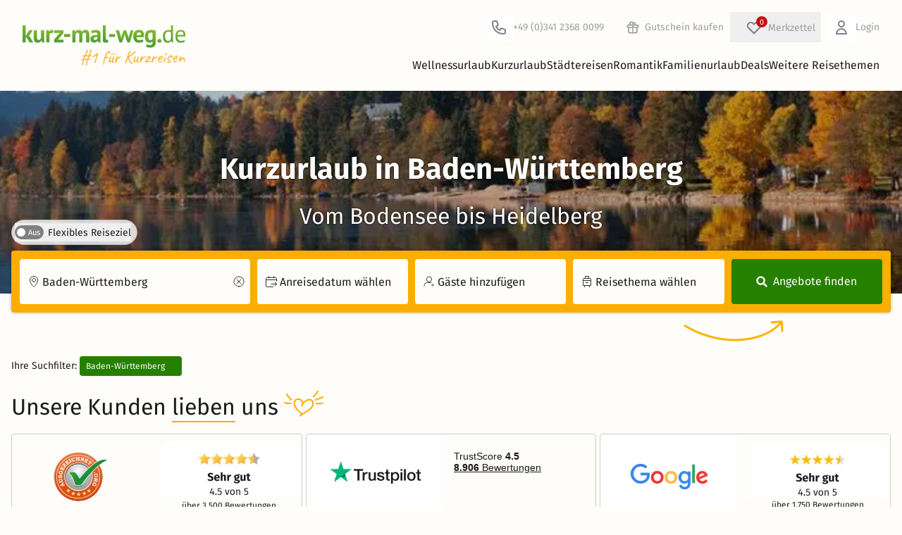

--- FILE ---
content_type: text/html; charset=UTF-8
request_url: https://www.kurz-mal-weg.de/kurzurlaub-baden-wuerttemberg
body_size: 117276
content:
<!DOCTYPE html>
<html lang="de" style="scroll-behavior: smooth">
<head>
    <script>
    window.environment = "prod";
    window.cookieConsentCookieName = "c3po";
    window.portalPageType = "seoSearch";
    window.pageCountryCode = "DE";
    window.exchangeCourseEuroToChf = 0.9277;
    window.initialTrackingEvents = [{"event":"page_view","page_type":"landing"}]
    window.itemPool = {"ar_187325":{"item_id":"187325","item_name":"3 Tage Auszeit in der Thermen & Badewelt Sinsheim","index":1,"item_brand":"KMW","item_category":"arrangement","item_list_id":"search","price":189.0,"contract_type":"VM"},"ar_100601":{"item_id":"100601","item_name":"3 Tage Wellnessurlaub im Schwarzwald mit Halbpension","index":2,"item_brand":"KMW","item_category":"arrangement","item_list_id":"search","price":208.0,"contract_type":"VM"},"ar_80663":{"item_id":"80663","item_name":"3 Tage Wellnessurlaub im Waldachtal mit Halbpension","index":3,"item_brand":"KMW","item_category":"arrangement","item_list_id":"search","price":220.0,"contract_type":"VM"},"ar_230438":{"item_id":"230438","item_name":"4 = 3 Schw\u00e4bische Alb Freundinnentage","index":4,"item_brand":"KMW","item_category":"arrangement","item_list_id":"search","price":309.0,"contract_type":"VA"},"ar_152480":{"item_id":"152480","item_name":"Krone-Halbpension - 3 Tage Bodensee","index":5,"item_brand":"KMW","item_category":"arrangement","item_list_id":"search","price":248.0,"contract_type":"VM"},"ar_200291":{"item_id":"200291","item_name":"4 Baiersbronner Schlemmertage","index":6,"item_brand":"KMW","item_category":"arrangement","item_list_id":"search","price":371.0,"contract_type":"VA"},"ar_37868":{"item_id":"37868","item_name":"Kurzurlaub! Die kleine Auszeit im Schwarzwald","index":7,"item_brand":"KMW","item_category":"arrangement","item_list_id":"search","price":218.0,"contract_type":"VA"},"ar_100604":{"item_id":"100604","item_name":"4 Tage Wellnessurlaub im Schwarzwald mit Halbpension","index":8,"item_brand":"KMW","item_category":"arrangement","item_list_id":"search","price":288.0,"contract_type":"VM"},"ar_230427":{"item_id":"230427","item_name":"Romantisches Kuschelarrangement","index":9,"item_brand":"KMW","item_category":"arrangement","item_list_id":"search","price":215.0,"contract_type":"VA"},"ar_81990":{"item_id":"81990","item_name":"Kurztrip ins Palmenparadies - 2 Tage","index":10,"item_brand":"KMW","item_category":"arrangement","item_list_id":"search","price":52.25,"contract_type":"VA"},"ar_227566":{"item_id":"227566","item_name":"Auszeit zu Zweit inmitten der Naturidylle- inkl. HP","index":11,"item_brand":"KMW","item_category":"arrangement","item_list_id":"search","price":129.6,"contract_type":"VM"},"ar_133683":{"item_id":"133683","item_name":"4 Tage Wellnessurlaub im Waldachtal mit Halbpension","index":12,"item_brand":"KMW","item_category":"arrangement","item_list_id":"search","price":300.0,"contract_type":"VM"},"ar_230428":{"item_id":"230428","item_name":"4 Tage Wohlf\u00fchlauszeit f\u00fcr die Seele","index":13,"item_brand":"KMW","item_category":"arrangement","item_list_id":"search","price":309.0,"contract_type":"VA"},"ar_204461":{"item_id":"204461","item_name":"3 Tage M\u00f6nchs Spezial im Schwarzwald inkl. HP","index":14,"item_brand":"KMW","item_category":"arrangement","item_list_id":"search","price":246.0,"contract_type":"VM"},"ar_38895":{"item_id":"38895","item_name":"Wochenend-Schn\u00e4pple im Allg\u00e4u","index":15,"item_brand":"KMW","item_category":"arrangement","item_list_id":"search","price":199.0,"contract_type":"VM"},"ar_85622":{"item_id":"85622","item_name":"Nur wir zwei - Wochenende auf dem Schlossberg","index":16,"item_brand":"KMW","item_category":"arrangement","item_list_id":"search","price":129.0,"contract_type":"VA"},"ar_223266":{"item_id":"223266","item_name":"Winter Schn\u00e4ppchen - Wellness Auszeit","index":17,"item_brand":"KMW","item_category":"arrangement","item_list_id":"search","price":99.0,"contract_type":"VA"},"ar_203630":{"item_id":"203630","item_name":"Kurztrip auf die Schw\u00e4bische Alb f\u00fcr 3 Tage","index":18,"item_brand":"KMW","item_category":"arrangement","item_list_id":"search","price":109.0,"contract_type":"VA"},"ar_230429":{"item_id":"230429","item_name":"3 Tage / 2 N\u00e4chte Schw\u00e4bische Alb Kennenlernangebot","index":19,"item_brand":"KMW","item_category":"arrangement","item_list_id":"search","price":209.0,"contract_type":"VA"},"ar_230431":{"item_id":"230431","item_name":"6 Tage / 5 N\u00e4chte Schw\u00e4bische Alb Kennenlernangebot","index":20,"item_brand":"KMW","item_category":"arrangement","item_list_id":"search","price":509.0,"contract_type":"VA"},"ar_209329":{"item_id":"209329","item_name":"3 Tage Romantik pur im Allg\u00e4u - P\u00e4rchenzeit mit Sekt","index":21,"item_brand":"KMW","item_category":"arrangement","item_list_id":"search","price":259.2,"contract_type":"VM"},"ee_146":{"item_id":"146","item_name":"Caracalla Therme mit \u00dcbernachtung","index":22,"item_brand":"KMW","item_category":"external_event","item_list_id":"search","price":81.0,"contract_type":""},"ar_220786":{"item_id":"220786","item_name":"2 Tage Zeit zu Zweit beim Bodensee: Candlelight & SPA","index":23,"item_brand":"KMW","item_category":"arrangement","item_list_id":"search","price":145.0,"contract_type":"VM"},"ar_167351":{"item_id":"167351","item_name":"3 Tage Erholung auf der Schw\u00e4bischen Alb inkl. Therme","index":24,"item_brand":"KMW","item_category":"arrangement","item_list_id":"search","price":113.0,"contract_type":"VA"},"ee_186":{"item_id":"186","item_name":"WE WILL ROCK YOU Musical mit Ticket und Hotel","index":25,"item_brand":"KMW","item_category":"external_event","item_list_id":"search","price":106.0,"contract_type":""},"ar_83266":{"item_id":"83266","item_name":"4 Tage Kurzurlaub im Taubertal - Vitaltage","index":26,"item_brand":"KMW","item_category":"arrangement","item_list_id":"search","price":147.0,"contract_type":"VA"},"ar_228338":{"item_id":"228338","item_name":"Hallo, Schwarzwald!","index":27,"item_brand":"KMW","item_category":"arrangement","item_list_id":"search","price":150.0,"contract_type":"VM"}}
    window.portalEventTracking = true
    window.agent = "kmw"
    window.offerDummyImageSrc = "https://cdn.kurz-mal-weg.de/image/statics/kmw_offer_dummy.png"

            window.semSmpl = false;
    
            window.fromSmpl = false;
    
            window.filterCollector = {
            search_location: 'Baden-Württemberg',
            search_start_date: '',
            search_duration: 0,
            search_number_of_guests: 0,             search_theme: [],
            search_details: {
                radius_distance: '0km',
                price_min: 34,
                price_max: 2141,
                length_of_stay: null,                 user_score_min: 0,
                hotel_stars_min: 0,
                catering: [],
            },
            num_results: 3172,
            num_results_shown: 27,
            results_page: 1,
        };
    </script>
    <script>
    function getCookieValue(name) {
        const cookies = document.cookie.split('; ');
        for (let cookie of cookies) {
            if (cookie.startsWith(`${name}=`)) {
                return cookie.substring(name.length + 1);
            }
        }
        return null;
    }
    function readCookieAsJson(name) {
        const cookieValue = getCookieValue(name);
        if (!cookieValue) {
            return null;
        }
        try {
            return JSON.parse(decodeURIComponent(cookieValue));
        } catch (error) {
            return null;
        }
    }
    function hasAdStorage(cookieName) {
        const cookie = readCookieAsJson(cookieName);
        if (
            !cookie ||
            typeof cookie !== "object" ||
            !("accepted" in cookie)
        ) {
            return false;
        }
        const { accepted } =  cookie;

        return Array.isArray(accepted) && accepted.includes('analytics_storage');
    }

    window["optimizely"] = window["optimizely"] || [];
    window["optimizely"].push({
        "type": "optOut",
        "isOptOut": !hasAdStorage(window.cookieConsentCookieName)
    });
</script>
<script src="https://cdn.optimizely.com/js/5870640683548672.js"></script>
        <link rel="preconnect" href="https://assets.kurz-mal-weg.de/" crossorigin>
    <link rel="dns-prefetch" href="https://assets.kurz-mal-weg.de/">
    <link rel="preconnect" href="https://cdn.kurz-mal-weg.de/" crossorigin>
    <link rel="dns-prefetch" href="https://cdn.kurz-mal-weg.de/">
    <meta charset="UTF-8">
                        <meta name="robots" content="index, follow, max-image-preview:large">
    <meta name="viewport" content="width=device-width, initial-scale=1, minimum-scale=1, maximum-scale=1.0, user-scalable=no">
    <meta http-equiv="X-UA-Compatible" content="IE=11" />
                <meta name="title" content="Kurzurlaub in Baden-Württemberg | Ab 34 € 	✓ | kurz-mal-weg.de">
        <meta name="description" content="Entdecken Sie während des Kurzurlaubes in Baden-Württemberg die Vielfalt des großen Bundeslandes und buchen Sie Ihre Reise online.">
    
    <title>    Kurzurlaub in Baden-Württemberg | Ab 34 € 	✓ | kurz-mal-weg.de
</title>
                            <link rel="canonical"
                  href="https://www.kurz-mal-weg.de/kurzurlaub-baden-wuerttemberg"/>
            
            <link rel="shortcut icon" type="image/png" href="/favicon-16.png">
        <link rel="shortcut icon" type="image/jpg" href="/Favicon_48x48.jpg">
        <link rel="shortcut icon" type="image/jpg" href="/Favicon_96x96.jpg">
        <link rel="apple-touch-icon" sizes="192x192" href="/apple-touch-icon.png">
    
    
    <link rel="alternate" href="https://www.kurz-mal-weg.de/kurzurlaub-baden-wuerttemberg" hreflang="de-DE"/>
    <link rel="alternate" href="https://www.kurz-mal-weg.at/kurzurlaub-baden-wuerttemberg" hreflang="de-AT"/>
    <link rel="alternate" href="https://www.kurz-mal-weg.ch/kurzurlaub-baden-wuerttemberg" hreflang="de-CH"/>

            <link crossorigin rel="stylesheet" href="/build/vite/assets/build/tw/scss_tw/critical-Cx7M5u2M.css">
    
    
    <link rel="preload" as="font" type="font/woff2" href="/fonts/firasans/va9E4kDNxMZdWfMOD5Vvl4jLazX3dA.woff2" crossorigin>
<link rel="preload" as="font" type="font/woff2" href="/fonts/firasans/va9B4kDNxMZdWfMOD5VnZKveRhf6Xl7Glw.woff2" crossorigin>
<link rel="preload" as="font" type="font/woff2" href="/fonts/firasans/va9B4kDNxMZdWfMOD5VnLK3eRhf6Xl7Glw.woff2" crossorigin>
<style>
    /* latin */
    @font-face {
        font-family: 'Fira Sans';
        font-style: normal;
        font-weight: 400;
        font-display: swap;
        src: url(/fonts/firasans/va9E4kDNxMZdWfMOD5Vvl4jLazX3dA.woff2) format('woff2');
        unicode-range: U+0000-00FF, U+0131, U+0152-0153, U+02BB-02BC, U+02C6, U+02DA, U+02DC, U+2000-206F, U+2074, U+20AC, U+2122, U+2191, U+2193, U+2212, U+2215, U+FEFF, U+FFFD;
    }
    /* latin */
    @font-face {
        font-family: 'Fira Sans';
        font-style: normal;
        font-weight: 500;
        font-display: swap;
        src: url(/fonts/firasans/va9B4kDNxMZdWfMOD5VnZKveRhf6Xl7Glw.woff2) format('woff2');
        unicode-range: U+0000-00FF, U+0131, U+0152-0153, U+02BB-02BC, U+02C6, U+02DA, U+02DC, U+2000-206F, U+2074, U+20AC, U+2122, U+2191, U+2193, U+2212, U+2215, U+FEFF, U+FFFD;
    }
    /* latin */
    @font-face {
        font-family: 'Fira Sans';
        font-style: normal;
        font-weight: 700;
        font-display: swap;
        src: url(/fonts/firasans/va9B4kDNxMZdWfMOD5VnLK3eRhf6Xl7Glw.woff2) format('woff2');
        unicode-range: U+0000-00FF, U+0131, U+0152-0153, U+02BB-02BC, U+02C6, U+02DA, U+02DC, U+2000-206F, U+2074, U+20AC, U+2122, U+2191, U+2193, U+2212, U+2215, U+FEFF, U+FFFD;
    }
</style>

    <script defer>
        // https://github.com/filamentgroup/loadCSS
        !function(e){"use strict"
            var n=function(n,t,o){function i(e){return f.body?e():void setTimeout(function(){i(e)})}var d,r,a,l,f=e.document,s=f.createElement("link"),u=o||"all"
                return t?d=t:(r=(f.body||f.getElementsByTagName("head")[0]).childNodes,d=r[r.length-1]),a=f.styleSheets,s.rel="stylesheet",s.href=n,s.media="only x",i(function(){d.parentNode.insertBefore(s,t?d:d.nextSibling)}),l=function(e){for(var n=s.href,t=a.length;t--;)if(a[t].href===n)return e()
                    setTimeout(function(){l(e)})},s.addEventListener&&s.addEventListener("load",function(){this.media=u}),s.onloadcssdefined=l,l(function(){s.media!==u&&(s.media=u)}),s}
            "undefined"!=typeof exports?exports.loadCSS=n:e.loadCSS=n}("undefined"!=typeof global?global:this)
    </script>

    <script>
        (function () {
            window.onpageshow = function(event) {
                if (event.persisted) {
                    window.location.reload();
                }
            };
        })()
    </script>

        
    

</head>



<body id="kmwPortalPageBody">


<div id="kmwPortalMainPageWrap" page="seoSearch">
            <div x-data="topinfobar()">
            <template x-if="showInfobar">
                <div class="mainPageInfoBar relative z-[var(--z-main-navigation)]">
                    <template x-for="item in infobar">
                        <div class="relative">
                            <template x-if="item.isActive" >
                                <div :class="'infobar_'+item.ident">
                                    <button class="absolute top-0 right-4 kmw-btn-text kmw-btn-close" type="button" x-on:click="item.isActive=false;closeInfoBar(item.ident)">X</button>
                                    <div x-html="item.markedText" :class="{'normal' : item.type === 1, 'important' : item.type === 2, 'black' : item.type === 3}"></div>
                                </div>
                            </template>
                        </div>
                    </template>
                </div>
            </template>
        </div>
    
            <header class="kmw-header relative bg-white z-[var(--z-main-navigation)]" x-data="mainnavifunctions()">
    <div class="py-2 md:py-4 max-w-7xl mx-auto px-4 sm:px-6 lg:px-8">
        <div class="flex items-center gap-4 shrink-0">
            <div class="kmw-header-logo">
                




<a class="flex font-medium items-center"
     href="https://www.kurz-mal-weg.de" title="www.kurz-mal-weg.de" element="home" placement="header"
    x-data="callToActionTrack()"
    x-on:click="clickOnNavigation(
        $event,
        {
            elementName: 'home',
            placement: 'header',
            link: 'https://www.kurz-mal-weg.de',
        },
        '_self')">
    




<img class="" src="https://cdn.kurz-mal-weg.de/image/statics/logos/kmw_logo_print_wort_rechts.png" alt="Kurz mal weg Logo" width="285" height="70" />

</a>

            </div>
            <div id="headerNavigation" class="w-full kmw-header-navigation">
               
    <div class="kmw-header-navigation-interaction items-center">
        <div>
            


<a class="kmw-link-functions items-center md:mr-4 flex"
    event="clickOnTel" href="tel:+4934123680099" element="Kundenservice" placement="header"
   x-data="callToActionTrack()"
   x-on:click="clickOnTel(
       $event,
       {
            elementName: 'Kundenservice',
            placement: 'header',
            link: 'tel:+4934123680099',
            
        },
      '_self')">
    <svg viewBox="0 0 40 40" width="40">
                    <path d="M0 4C0 1.79086 1.79086 0 4 0H36C38.2091 0 40 1.79086 40 4V36C40 38.2091 38.2091 40 36 40H4C1.79086 40 0 38.2091 0 36V4Z" fill="white"/>
                    <path d="M17.2279 11.6838L16.2792 12L16.2792 12L17.2279 11.6838ZM18.7257 16.1772L17.7771 16.4934L18.7257 16.1772ZM18.2243 17.3879L18.6715 18.2823L18.6715 18.2823L18.2243 17.3879ZM15.967 18.5165L15.5198 17.6221C15.0398 17.8621 14.8348 18.4383 15.0554 18.9275L15.967 18.5165ZM21.4835 24.033L21.0725 24.9446C21.5618 25.1652 22.1379 24.9602 22.3779 24.4802L21.4835 24.033ZM22.6121 21.7757L21.7177 21.3285L22.6121 21.7757ZM23.8228 21.2743L23.5066 22.2229L23.5066 22.2229L23.8228 21.2743ZM28.3162 22.7721L28.6325 21.8234L28.3162 22.7721ZM13 10C11.3431 10 10 11.3431 10 13H12C12 12.4477 12.4477 12 13 12V10ZM16.2792 10H13V12H16.2792V10ZM18.1766 11.3675C17.9044 10.5509 17.1401 10 16.2792 10V12L16.2792 12L18.1766 11.3675ZM19.6744 15.861L18.1766 11.3675L16.2792 12L17.7771 16.4934L19.6744 15.861ZM18.6715 18.2823C19.5617 17.8372 19.9892 16.8052 19.6744 15.861L17.7771 16.4934L17.7771 16.4934L18.6715 18.2823ZM16.4142 19.4109L18.6715 18.2823L17.7771 16.4934L15.5198 17.6221L16.4142 19.4109ZM21.8945 23.1214C19.6721 22.1194 17.8806 20.3279 16.8786 18.1055L15.0554 18.9275C16.2579 21.5946 18.4054 23.7421 21.0725 24.9446L21.8945 23.1214ZM21.7177 21.3285L20.5891 23.5858L22.3779 24.4802L23.5066 22.2229L21.7177 21.3285ZM24.139 20.3256C23.1948 20.0108 22.1628 20.4383 21.7177 21.3285L23.5066 22.2229L23.5066 22.2229L24.139 20.3256ZM28.6325 21.8234L24.139 20.3256L23.5066 22.2229L28 23.7208L28.6325 21.8234ZM30 23.7208C30 22.8599 29.4491 22.0956 28.6325 21.8234L28 23.7208H30ZM30 27V23.7208H28V27H30ZM27 30C28.6569 30 30 28.6569 30 27H28C28 27.5523 27.5523 28 27 28V30ZM26 30H27V28H26V30ZM10 14C10 22.8366 17.1634 30 26 30V28C18.268 28 12 21.732 12 14H10ZM10 13V14H12V13H10Z" fill="#808080"/>
                </svg>
                <span class="hidden md:inline">
                     +49 (0)341 2368 0099
                </span>
            </a>
        </div>
        <div>
            

<a class="kmw-link-functions hidden md:flex items-center"
     href="/erlebnisgutscheine" title="Gutschein kaufen" element="Gutschein kaufen" placement="header_navigation"
    x-data="callToActionTrack()"
    x-on:click="clickOnNavigation(
        $event,
        {
            elementName: 'Gutschein kaufen',
            placement: 'header_navigation',
            link: '/erlebnisgutscheine',
        },
        '_self')">
                        <svg width="34" height="34" viewBox="0 0 40 40" fill="none">
                        <path d="M0 4C0 1.79086 1.79086 0 4 0H36C38.2091 0 40 1.79086 40 4V36C40 38.2091 38.2091 40 36 40H4C1.79086 40 0 38.2091 0 36V4Z" fill="none"/>
                        <path d="M20 16V29M20 16C20 16 20 14.5072 20 14C20 12.8954 20.8954 12 22 12C23.1046 12 24 12.8954 24 14C24 15.1046 23.1046 16 22 16C21.4027 16 20 16 20 16ZM20 16C20 16 20 14.0629 20 13.5C20 12.1193 18.8807 11 17.5 11C16.1193 11 15 12.1193 15 13.5C15 14.8807 16.1193 16 17.5 16C18.3178 16 20 16 20 16ZM13 20H27M13 20C11.8954 20 11 19.1046 11 18C11 16.8954 11.8954 16 13 16H27C28.1046 16 29 16.8954 29 18C29 19.1046 28.1046 20 27 20M13 20L13 27C13 28.1046 13.8954 29 15 29H25C26.1046 29 27 28.1046 27 27V20" stroke="#9e9e9e" stroke-width="2" stroke-linecap="round" stroke-linejoin="round"/>
                    </svg>
                                <span class="">Gutschein kaufen</span>
            </a>
        </div>
                <div >
            <div><div class="wishlist-container md:relative" x-data="wishlistData()" x-init="wishlistInit()"><button  x-data="overlayTrigger('wishlist')" x-bind="trigger" class="wishlist-button m-0 flex items-center md:relative kmw-link-functions" :class="{ 'wishlist-button-open': isVisible }" type="button"><span class="wish-list relative flex items-center md:ml-1.5"><span class="absolute bg-red kmw-t-0 " x-text="$store.wishlist.itemCount"></span><svg width="40" height="40" viewBox="0 0 40 40" fill="none" xmlns="http://www.w3.org/2000/svg"><path d="M0 4C0 1.79086 1.79086 0 4 0H36C38.2091 0 40 1.79086 40 4V36C40 38.2091 38.2091 40 36 40H4C1.79086 40 0 38.2091 0 36V4Z" fill="none"/><path d="M12.318 14.318C10.5607 16.0754 10.5607 18.9246 12.318 20.682L20.0001 28.364L27.682 20.682C29.4393 18.9246 29.4393 16.0754 27.682 14.318C25.9246 12.5607 23.0754 12.5607 21.318 14.318L20.0001 15.6361L18.682 14.318C16.9246 12.5607 14.0754 12.5607 12.318 14.318Z" stroke="#808080" stroke-width="2" stroke-linecap="round" stroke-linejoin="round"/></svg></span><span class="hidden md:inline">Merkzettel</span></button><template
     x-data="overlay(&#039;wishlist&#039;, {
        type: &#039;modal&#039;,
        isDismissable: true,
        preventScroll: true,
        closeOnBack: false,
        trapFocus: true
    })" x-bind="handler"

            x-teleport="body"
    ><div
        class="fixed inset-0 overflow-hidden bg-black/60 flex items-center justify-center p-3 z-[--z-modal-bg]"

         x-cloak x-transition.opacity x-bind="backdrop"
    ><div
            id="wishlist"
            class="pb-6 pt-8 relative bg-white flex flex-col rounded-sm overflow-hidden shadow-xl z-[--z-modal-bg] max-h-[90vh] w-full md:w-[800px]"

             x-bind="root" x-transition
        ><section
    class="overflow-y-auto grow px-4"

     tabindex="-1" role="dialog" x-bind="dialog"
><button class="absolute right-2 top-2 cursor-pointer" x-track:click.interaction="{elementName:'close_popup', placement:'wishlist'}" @click="$store.overlayHandler.close('wishlist'); $event.stopPropagation();"><svg viewBox="0 0 32 32" class="size-4 fill-grey-old hover:fill-global"><g><path d="M28.448 31.546l-14.682-14.688c-0.192-0.192-0.314-0.474-0.314-0.723s0.128-0.538 0.314-0.723l14.682-14.688c0.192-0.192 0.474-0.314 0.723-0.314s0.538 0.128 0.723 0.314l1.574 1.574c0.192 0.192 0.314 0.442 0.314 0.723 0 0.25-0.128 0.538-0.314 0.723l-12.378 12.39 12.384 12.384c0.192 0.192 0.314 0.474 0.314 0.723s-0.128 0.538-0.314 0.723l-1.574 1.574c-0.192 0.192-0.474 0.314-0.723 0.314s-0.538-0.115-0.73-0.307z"></path><path d="M3.731 0.723l14.688 14.688c0.192 0.192 0.314 0.474 0.314 0.723s-0.128 0.538-0.314 0.723l-14.688 14.688c-0.192 0.192-0.474 0.314-0.723 0.314s-0.538-0.128-0.723-0.314l-1.574-1.574c-0.192-0.192-0.314-0.442-0.314-0.723 0-0.25 0.128-0.538 0.314-0.723l12.384-12.384-12.384-12.397c-0.192-0.192-0.314-0.474-0.314-0.723s0.128-0.538 0.314-0.723l1.574-1.574c0.192-0.192 0.474-0.314 0.723-0.314s0.538 0.122 0.723 0.314z"></path></g></svg><span class="sr-only">Close</span></button><template x-if="$store.wishlist.wishlist.length > 0"><div class="flex flex-col"><div class="kmw-h2">Ihr Merkzettel</div><div class="kmw-wishlist-modal-list pb-4"><template x-for="(wishlistItem, index) in $store.wishlist.wishlist"><div class="wishlist-item flex flex-col sm:grid grid-cols-5 sm:gap-4 relative rounded-md overflow-hidden shrink-0 shadow-global sm:shadow-none sm:py-2.5 sm:border-b sm:border-grey sm:rounded-none"><div class="relative"><img loading="lazy" 
                                    class="w-full md:rounded-sm" 
                                    :src="`${wishlistItem.img}${wishlistItem.img.includes('?') ? '&' : '?'}height=400&aspect_ratio=4:3`" 
                                    onerror="this.onerror=null;this.src='https://cdn.kurz-mal-weg.de/image/statics/kmw_offer_dummy.png';"><div class="text-right flex-1 h-full absolute top-4 right-4 block sm:hidden"><button class="delete-wishlist-item kmw-tooltip kmw-tt-left kmw-btn kmw-btn-text size-8 flex items-center justify-center"
                                                x-on:click="removeFromWishlist(wishlistItem)" data-tooltip="Angebot entfernen"><div class="bg-white size-full rounded-full absolute inset-0 shadow-sm"></div><i class="fa-solid fa-heart text-red relative align-middle text-[18px]"></i></button></div></div><div class="col-span-3 flex flex-col justify-between px-4 pt-3.5 pb-0 sm:p-0 border-x border-line-border-grey/60 sm:border-none"><div class="flex flex-col"><div class="wishlist-item-name font-bold" x-text="wishlistItem.name"></div><template x-if="!wishlistItem.isMusical"><div class="flex gap-1.5 py-1 items-center"><span x-text="wishlistItem.hotelName" class="truncate"></span><template x-if="wishlistItem.stars"><span x-data="providerStarsData()" x-init="generateStars()" class="whitespace-nowrap kmw-provider-stars flex items-center"><template x-for="n in starsArr[0]"><!----><svg viewBox="0 0 12 12" class="icon-starFull inline"><use xlink:href="/images/icons/icon_stars.svg#icon-starFull"></use></svg><!----></template><!----><template x-if="starsArr[1]"><!----><svg viewBox="0 0 12 12" class="icon-starHalf inline"><use xlink:href="/images/icons/icon_stars.svg#icon-starHalf"></use></svg><!----></template></span></template></div></template><div x-text="wishlistItem.location"></div></div><div><span x-show="!wishlistItem.isMusical" x-text="buildDurationString(wishlistItem)"></span><span class="font-bold text-xl ml-1" x-text="wishlistItem.priceFormatted"></span></div></div><div class="flex flex-col p-4 pt-0 border border-t-0 rounded-b-md border-line-border-grey/60 sm:border-none sm:p-0"><div class="text-right flex-1 h-full hidden sm:block"><button class="delete-wishlist-item kmw-tooltip kmw-tt-left kmw-btn kmw-btn-text" x-on:click="removeFromWishlist(wishlistItem)" data-tooltip="Angebot entfernen"><i class="fa-solid fa-heart fa-xl text-red"></i></button></div><div class="text-center"><a class="kmw-btn kmw-btn-primary kmw-btn-small w-full block mt-2 sm:mt-0" x-bind="maskedOfferUrl(wishlistItem.url, wishlistItem.id)">Zum Angebot</a></div></div></div></template></div></div></template><template x-if="$store.wishlist.wishlist.length === 0"><div class="flex flex-col"><div class="kmw-h2 mb-2 sm:mb-4">Ihr Merkzettel ist leer</div><div class="flex flex-col sm:grid sm:grid-cols-[1fr_4fr] md:grid-cols-[1fr_3fr] gap-2 sm:gap-4 mb-6"><div class="h-full"><img
                                loading="lazy"
                                class="rounded-sm w-full h-full object-cover"
                                width="640"
                                height="426"
                                src="https://cdn.kurz-mal-weg.de/image/statics/empty_wishlist.jpeg"
                                sizes="(min-width: 640px) 20vw, 90vw"
                                srcset="
                                    https://cdn.kurz-mal-weg.de/image/statics/empty_wishlist.jpeg?width=320&quality=80 320w,
                                    https://cdn.kurz-mal-weg.de/image/statics/empty_wishlist.jpeg?width=480&quality=80 480w,
                                    https://cdn.kurz-mal-weg.de/image/statics/empty_wishlist.jpeg?width=640&quality=80 640w
                                "
                                alt=""
                            ></div><div class="flex flex-col justify-between gap-2"><div class="text-base">Ob Wellnessurlaub, Städtereisen oder Familienurlaub – speichern Sie Ihre Favoriten auf dem Merkzettel und behalten Sie den Überblick.</div><div class="flex sm:justify-end"><button
    class="rounded-sm px-4 py-2 box-border border border-[transparent] max-h-[64px] flex items-center justify-center disabled:cursor-auto disabled:bg-white bg-primary text-white hover:bg-green-light active:bg-green-dark disabled:border-primary disabled:text-grey-dark text-xs w-full sm:w-fit"

     type="button" x-bind="maskedSmplSearch(true)"
>
    Jetzt Angebote finden</button></div></div></div><div class="grid grid-cols-[auto_1fr] gap-4 bg-global-background-lightblue rounded-sm p-4 items-center"><i class="fa-duotone fa-regular fa-heart fa-3x [--fa-primary-color:var(--hsl-color-red)] [--fa-secondary-color:white]"></i><div><b>So fügen Sie Angebote zum Merkzettel hinzu</b><br/>
                            Klicken Sie einfach auf das Herzsymbol bei einem Angebot, um es dem Merkzettel hinzuzufügen. So können Sie Ihre Favoriten jederzeit wiederfinden!
                        </div></div></div></template></section></div></div></template></div></div>        </div>
        <div>
            

<a class="kmw-link-functions hidden md:flex items-center"
     href="/login" title="Login" element="Login" placement="header_navigation"
    x-data="callToActionTrack()"
    x-on:click="clickOnNavigation(
        $event,
        {
            elementName: 'Login',
            placement: 'header_navigation',
            link: '/login',
        },
        '_self')">
    <svg width="40" height="40" viewBox="0 0 40 40" fill="none" xmlns="http://www.w3.org/2000/svg">
                    <path d="M0 4C0 1.79086 1.79086 0 4 0H36C38.2091 0 40 1.79086 40 4V36C40 38.2091 38.2091 40 36 40H4C1.79086 40 0 38.2091 0 36V4Z" fill="white"/>
                    <path d="M24 15C24 17.2091 22.2091 19 20 19C17.7909 19 16 17.2091 16 15C16 12.7909 17.7909 11 20 11C22.2091 11 24 12.7909 24 15Z" stroke="#808080" stroke-width="2" stroke-linecap="round" stroke-linejoin="round"/>
                    <path d="M20 22C16.134 22 13 25.134 13 29H27C27 25.134 23.866 22 20 22Z" stroke="#808080" stroke-width="2" stroke-linecap="round" stroke-linejoin="round"/>
                </svg>
                Login
            </a>
        </div>
                    <div class="md:hidden text-right p-2.5">
                <div class="kmw-menu-toggle inline-block" @click="menuOpen = true;layer = false">
                    <svg width="20" height="20" viewBox="0 0 20 20" xmlns="http://www.w3.org/2000/svg">
                        <rect y="9" width="20" height="2"/>
                        <rect y="3" width="20" height="2"/>
                        <rect y="15" width="20" height="2"/>
                    </svg>
                </div>
            </div>
            </div>

                <div class="kmw-header-navigation-main" @mouseleave="hideLayerNaviSubOnOverlayer();">
                                            <nav class="hidden md:flex justify-end gap-4 kmw-header-navigation-main-wrap" :class="{'hidden' : !menuOpen}">
                            <div class="md:hidden  cursor-pointer text-right h-12" x-show="menuOpen" @click="menuOpen = false;layer = false">
                            <span class="float-right mt-2 mr-2 cursor-pointer">
                                <svg viewBox="0 0 32 32" class="icon-close float-right" style="height: 16px; width:16px;">
                                    <g>
                                        <path d="M28.448 31.546l-14.682-14.688c-0.192-0.192-0.314-0.474-0.314-0.723s0.128-0.538 0.314-0.723l14.682-14.688c0.192-0.192 0.474-0.314 0.723-0.314s0.538 0.128 0.723 0.314l1.574 1.574c0.192 0.192 0.314 0.442 0.314 0.723 0 0.25-0.128 0.538-0.314 0.723l-12.378 12.39 12.384 12.384c0.192 0.192 0.314 0.474 0.314 0.723s-0.128 0.538-0.314 0.723l-1.574 1.574c-0.192 0.192-0.474 0.314-0.723 0.314s-0.538-0.115-0.73-0.307z"></path>
                                        <path d="M3.731 0.723l14.688 14.688c0.192 0.192 0.314 0.474 0.314 0.723s-0.128 0.538-0.314 0.723l-14.688 14.688c-0.192 0.192-0.474 0.314-0.723 0.314s-0.538-0.128-0.723-0.314l-1.574-1.574c-0.192-0.192-0.314-0.442-0.314-0.723 0-0.25 0.128-0.538 0.314-0.723l12.384-12.384-12.384-12.397c-0.192-0.192-0.314-0.474-0.314-0.723s0.128-0.538 0.314-0.723l1.574-1.574c0.192-0.192 0.474-0.314 0.723-0.314s0.538 0.122 0.723 0.314z"></path>
                                    </g>
                                </svg>
                            </span>
                            </div>
                                                            <div class="kmw-header-navigation-main-link" @mouseover="showLayerNaviSubOnOver();" @click="selected !== 1 ? selected = 1 : selected = null">
                                    <div @click="selected === 1 || $store.MQ.mediaBreakPoint.viewport > 7">
                                        

<a class="kmw-link-navi"
     href="https://www.kurz-mal-weg.de/wellnessurlaub" rel="" title="Wellnessurlaub" element="Wellnessurlaub" placement="main_menu"
    x-data="callToActionTrack()"
    x-on:click="clickOnNavigation(
        $event,
        {
            elementName: 'Wellnessurlaub',
            placement: 'main_menu',
            link: 'https://www.kurz-mal-weg.de/wellnessurlaub',
        },
        '_self')">
    Wellnessurlaub
                                        </a>
                                    </div>
                                                                            <button class="md:hidden absolute top-2 right-1" type="button">
                                            <svg viewBox="0 0 32 32" style="height: 12px;width: 12px"
                                                 class="icon-arrowBottom transition-transform duration-700" :class="{'opened': selected === 1}">
                                                <use xlink:href="/images/icons/icon_arrows.svg#icon-arrowBottom"></use>
                                            </svg>
                                        </button>

                                        <div class="kmw-header-navigation-main-dropdown w-full" :class="{'open': selected === 1}">
                                                                                            

<a class="kmw-link-navi-sub"
     href="https://www.kurz-mal-weg.de/wellness-wochenende" rel="" title="Wellness Wochenende" element="Wellnessurlaub &gt; Wellness Wochenende" placement="main_menu"
    x-data="callToActionTrack()"
    x-on:click="clickOnNavigation(
        $event,
        {
            elementName: 'Wellnessurlaub &gt; Wellness Wochenende',
            placement: 'main_menu',
            link: 'https://www.kurz-mal-weg.de/wellness-wochenende',
        },
        '_self')">
    Wellness Wochenende
                                                </a>
                                                                                            

<a class="kmw-link-navi-sub"
     href="https://www.kurz-mal-weg.de/wellnesshotel" rel="" title="Wellnesshotels" element="Wellnessurlaub &gt; Wellnesshotels" placement="main_menu"
    x-data="callToActionTrack()"
    x-on:click="clickOnNavigation(
        $event,
        {
            elementName: 'Wellnessurlaub &gt; Wellnesshotels',
            placement: 'main_menu',
            link: 'https://www.kurz-mal-weg.de/wellnesshotel',
        },
        '_self')">
    Wellnesshotels
                                                </a>
                                                                                            

<a class="kmw-link-navi-sub"
     href="https://www.kurz-mal-weg.de/wellnesshotel-deutschland" rel="" title="Wellnesshotels in Deutschland" element="Wellnessurlaub &gt; Wellnesshotels in Deutschland" placement="main_menu"
    x-data="callToActionTrack()"
    x-on:click="clickOnNavigation(
        $event,
        {
            elementName: 'Wellnessurlaub &gt; Wellnesshotels in Deutschland',
            placement: 'main_menu',
            link: 'https://www.kurz-mal-weg.de/wellnesshotel-deutschland',
        },
        '_self')">
    Wellnesshotels in Deutschland
                                                </a>
                                                                                            

<a class="kmw-link-navi-sub"
     href="https://www.kurz-mal-weg.de/wellnesshotel-bayern" rel="" title="Wellnesshotels in Bayern" element="Wellnessurlaub &gt; Wellnesshotels in Bayern" placement="main_menu"
    x-data="callToActionTrack()"
    x-on:click="clickOnNavigation(
        $event,
        {
            elementName: 'Wellnessurlaub &gt; Wellnesshotels in Bayern',
            placement: 'main_menu',
            link: 'https://www.kurz-mal-weg.de/wellnesshotel-bayern',
        },
        '_self')">
    Wellnesshotels in Bayern
                                                </a>
                                                                                            

<a class="kmw-link-navi-sub"
     href="https://www.kurz-mal-weg.de/wellnesshotel-nrw" rel="" title="Wellnesshotels in NRW" element="Wellnessurlaub &gt; Wellnesshotels in NRW" placement="main_menu"
    x-data="callToActionTrack()"
    x-on:click="clickOnNavigation(
        $event,
        {
            elementName: 'Wellnessurlaub &gt; Wellnesshotels in NRW',
            placement: 'main_menu',
            link: 'https://www.kurz-mal-weg.de/wellnesshotel-nrw',
        },
        '_self')">
    Wellnesshotels in NRW
                                                </a>
                                                                                            

<a class="kmw-link-navi-sub"
     href="https://www.kurz-mal-weg.de/wellnesshotel-brandenburg" rel="" title="Wellnesshotels in Brandenburg" element="Wellnessurlaub &gt; Wellnesshotels in Brandenburg" placement="main_menu"
    x-data="callToActionTrack()"
    x-on:click="clickOnNavigation(
        $event,
        {
            elementName: 'Wellnessurlaub &gt; Wellnesshotels in Brandenburg',
            placement: 'main_menu',
            link: 'https://www.kurz-mal-weg.de/wellnesshotel-brandenburg',
        },
        '_self')">
    Wellnesshotels in Brandenburg
                                                </a>
                                                                                            

<a class="kmw-link-navi-sub"
     href="https://www.kurz-mal-weg.de/wellnesshotel-baden-wuerttemberg" rel="" title="Wellnesshotels in Baden-Württemberg" element="Wellnessurlaub &gt; Wellnesshotels in Baden-Württemberg" placement="main_menu"
    x-data="callToActionTrack()"
    x-on:click="clickOnNavigation(
        $event,
        {
            elementName: 'Wellnessurlaub &gt; Wellnesshotels in Baden-Württemberg',
            placement: 'main_menu',
            link: 'https://www.kurz-mal-weg.de/wellnesshotel-baden-wuerttemberg',
        },
        '_self')">
    Wellnesshotels in Baden-Württemberg
                                                </a>
                                                                                            

<a class="kmw-link-navi-sub"
     href="https://www.kurz-mal-weg.de/wellnesshotel-sachsen" rel="" title="Wellnesshotels in Sachsen" element="Wellnessurlaub &gt; Wellnesshotels in Sachsen" placement="main_menu"
    x-data="callToActionTrack()"
    x-on:click="clickOnNavigation(
        $event,
        {
            elementName: 'Wellnessurlaub &gt; Wellnesshotels in Sachsen',
            placement: 'main_menu',
            link: 'https://www.kurz-mal-weg.de/wellnesshotel-sachsen',
        },
        '_self')">
    Wellnesshotels in Sachsen
                                                </a>
                                                                                            

<a class="kmw-link-navi-sub"
     href="https://www.kurz-mal-weg.de/wellnesshotel-thueringen" rel="" title="Wellnesshotels in Thüringen" element="Wellnessurlaub &gt; Wellnesshotels in Thüringen" placement="main_menu"
    x-data="callToActionTrack()"
    x-on:click="clickOnNavigation(
        $event,
        {
            elementName: 'Wellnessurlaub &gt; Wellnesshotels in Thüringen',
            placement: 'main_menu',
            link: 'https://www.kurz-mal-weg.de/wellnesshotel-thueringen',
        },
        '_self')">
    Wellnesshotels in Thüringen
                                                </a>
                                                                                            

<a class="kmw-link-navi-sub"
     href="https://www.kurz-mal-weg.de/wellnesshotel-hessen" rel="" title="Wellnesshotels in Hessen" element="Wellnessurlaub &gt; Wellnesshotels in Hessen" placement="main_menu"
    x-data="callToActionTrack()"
    x-on:click="clickOnNavigation(
        $event,
        {
            elementName: 'Wellnessurlaub &gt; Wellnesshotels in Hessen',
            placement: 'main_menu',
            link: 'https://www.kurz-mal-weg.de/wellnesshotel-hessen',
        },
        '_self')">
    Wellnesshotels in Hessen
                                                </a>
                                                                                            

<a class="kmw-link-navi-sub"
     href="https://www.kurz-mal-weg.de/wellnesshotel-niedersachsen" rel="" title="Wellnesshotels in Niedersachsen" element="Wellnessurlaub &gt; Wellnesshotels in Niedersachsen" placement="main_menu"
    x-data="callToActionTrack()"
    x-on:click="clickOnNavigation(
        $event,
        {
            elementName: 'Wellnessurlaub &gt; Wellnesshotels in Niedersachsen',
            placement: 'main_menu',
            link: 'https://www.kurz-mal-weg.de/wellnesshotel-niedersachsen',
        },
        '_self')">
    Wellnesshotels in Niedersachsen
                                                </a>
                                                                                            

<a class="kmw-link-navi-sub"
     href="https://www.kurz-mal-weg.de/wellnesshotel-harz" rel="" title="Wellnesshotels im Harz" element="Wellnessurlaub &gt; Wellnesshotels im Harz" placement="main_menu"
    x-data="callToActionTrack()"
    x-on:click="clickOnNavigation(
        $event,
        {
            elementName: 'Wellnessurlaub &gt; Wellnesshotels im Harz',
            placement: 'main_menu',
            link: 'https://www.kurz-mal-weg.de/wellnesshotel-harz',
        },
        '_self')">
    Wellnesshotels im Harz
                                                </a>
                                                                                            

<a class="kmw-link-navi-sub"
     href="https://www.kurz-mal-weg.de/wellnesshotel-ostsee" rel="" title="Wellnesshotels an der Ostsee" element="Wellnessurlaub &gt; Wellnesshotels an der Ostsee" placement="main_menu"
    x-data="callToActionTrack()"
    x-on:click="clickOnNavigation(
        $event,
        {
            elementName: 'Wellnessurlaub &gt; Wellnesshotels an der Ostsee',
            placement: 'main_menu',
            link: 'https://www.kurz-mal-weg.de/wellnesshotel-ostsee',
        },
        '_self')">
    Wellnesshotels an der Ostsee
                                                </a>
                                                                                            

<a class="kmw-link-navi-sub"
     href="https://www.kurz-mal-weg.de/wellnesshotel-nordsee" rel="" title="Wellnesshotels an der Nordsee" element="Wellnessurlaub &gt; Wellnesshotels an der Nordsee" placement="main_menu"
    x-data="callToActionTrack()"
    x-on:click="clickOnNavigation(
        $event,
        {
            elementName: 'Wellnessurlaub &gt; Wellnesshotels an der Nordsee',
            placement: 'main_menu',
            link: 'https://www.kurz-mal-weg.de/wellnesshotel-nordsee',
        },
        '_self')">
    Wellnesshotels an der Nordsee
                                                </a>
                                                                                            

<a class="kmw-link-navi-sub"
     href="https://www.kurz-mal-weg.de/wellnesshotel-schwarzwald" rel="" title="Wellnesshotels im Schwarzwald" element="Wellnessurlaub &gt; Wellnesshotels im Schwarzwald" placement="main_menu"
    x-data="callToActionTrack()"
    x-on:click="clickOnNavigation(
        $event,
        {
            elementName: 'Wellnessurlaub &gt; Wellnesshotels im Schwarzwald',
            placement: 'main_menu',
            link: 'https://www.kurz-mal-weg.de/wellnesshotel-schwarzwald',
        },
        '_self')">
    Wellnesshotels im Schwarzwald
                                                </a>
                                                                                            

<a class="kmw-link-navi-sub"
     href="https://www.kurz-mal-weg.de/wellnesshotel-bayerischer-wald" rel="" title="Wellnesshotels im Bayerischen Wald" element="Wellnessurlaub &gt; Wellnesshotels im Bayerischen Wald" placement="main_menu"
    x-data="callToActionTrack()"
    x-on:click="clickOnNavigation(
        $event,
        {
            elementName: 'Wellnessurlaub &gt; Wellnesshotels im Bayerischen Wald',
            placement: 'main_menu',
            link: 'https://www.kurz-mal-weg.de/wellnesshotel-bayerischer-wald',
        },
        '_self')">
    Wellnesshotels im Bayerischen Wald
                                                </a>
                                                                                            

<a class="kmw-link-navi-sub"
     href="https://www.kurz-mal-weg.de/spa-hotel" rel="" title="Spa Hotels" element="Wellnessurlaub &gt; Spa Hotels" placement="main_menu"
    x-data="callToActionTrack()"
    x-on:click="clickOnNavigation(
        $event,
        {
            elementName: 'Wellnessurlaub &gt; Spa Hotels',
            placement: 'main_menu',
            link: 'https://www.kurz-mal-weg.de/spa-hotel',
        },
        '_self')">
    Spa Hotels
                                                </a>
                                                                                            

<a class="kmw-link-navi-sub"
     href="https://www.kurz-mal-weg.de/last-minute-wellness" rel="" title="Last Minute Wellness" element="Wellnessurlaub &gt; Last Minute Wellness" placement="main_menu"
    x-data="callToActionTrack()"
    x-on:click="clickOnNavigation(
        $event,
        {
            elementName: 'Wellnessurlaub &gt; Last Minute Wellness',
            placement: 'main_menu',
            link: 'https://www.kurz-mal-weg.de/last-minute-wellness',
        },
        '_self')">
    Last Minute Wellness
                                                </a>
                                                                                            

<a class="kmw-link-navi-sub"
     href="https://www.kurz-mal-weg.de/wellness-schnaeppchen" rel="" title="Wellness Schnäppchen" element="Wellnessurlaub &gt; Wellness Schnäppchen" placement="main_menu"
    x-data="callToActionTrack()"
    x-on:click="clickOnNavigation(
        $event,
        {
            elementName: 'Wellnessurlaub &gt; Wellness Schnäppchen',
            placement: 'main_menu',
            link: 'https://www.kurz-mal-weg.de/wellness-schnaeppchen',
        },
        '_self')">
    Wellness Schnäppchen
                                                </a>
                                                                                            

<a class="kmw-link-navi-sub"
     href="https://www.kurz-mal-weg.de/wellness-tag" rel="" title="Wellness Tag" element="Wellnessurlaub &gt; Wellness Tag" placement="main_menu"
    x-data="callToActionTrack()"
    x-on:click="clickOnNavigation(
        $event,
        {
            elementName: 'Wellnessurlaub &gt; Wellness Tag',
            placement: 'main_menu',
            link: 'https://www.kurz-mal-weg.de/wellness-tag',
        },
        '_self')">
    Wellness Tag
                                                </a>
                                                                                            

<a class="kmw-link-navi-sub"
     href="https://www.kurz-mal-weg.de/vier-tage-wellness" rel="" title="4 Tage Wellness" element="Wellnessurlaub &gt; 4 Tage Wellness" placement="main_menu"
    x-data="callToActionTrack()"
    x-on:click="clickOnNavigation(
        $event,
        {
            elementName: 'Wellnessurlaub &gt; 4 Tage Wellness',
            placement: 'main_menu',
            link: 'https://www.kurz-mal-weg.de/vier-tage-wellness',
        },
        '_self')">
    4 Tage Wellness
                                                </a>
                                                                                    </div>
                                                                    </div>
                                                            <div class="kmw-header-navigation-main-link" @mouseover="showLayerNaviSubOnOver();" @click="selected !== 2 ? selected = 2 : selected = null">
                                    <div @click="selected === 2 || $store.MQ.mediaBreakPoint.viewport > 7">
                                        

<a class="kmw-link-navi"
     href="https://www.kurz-mal-weg.de/kurzurlaub" rel="" title="Kurzurlaub" element="Kurzurlaub" placement="main_menu"
    x-data="callToActionTrack()"
    x-on:click="clickOnNavigation(
        $event,
        {
            elementName: 'Kurzurlaub',
            placement: 'main_menu',
            link: 'https://www.kurz-mal-weg.de/kurzurlaub',
        },
        '_self')">
    Kurzurlaub
                                        </a>
                                    </div>
                                                                            <button class="md:hidden absolute top-2 right-1" type="button">
                                            <svg viewBox="0 0 32 32" style="height: 12px;width: 12px"
                                                 class="icon-arrowBottom transition-transform duration-700" :class="{'opened': selected === 2}">
                                                <use xlink:href="/images/icons/icon_arrows.svg#icon-arrowBottom"></use>
                                            </svg>
                                        </button>

                                        <div class="kmw-header-navigation-main-dropdown w-full" :class="{'open': selected === 2}">
                                                                                            

<a class="kmw-link-navi-sub"
     href="https://www.kurz-mal-weg.de/kurztrip" rel="" title="Kurztrips" element="Kurzurlaub &gt; Kurztrips" placement="main_menu"
    x-data="callToActionTrack()"
    x-on:click="clickOnNavigation(
        $event,
        {
            elementName: 'Kurzurlaub &gt; Kurztrips',
            placement: 'main_menu',
            link: 'https://www.kurz-mal-weg.de/kurztrip',
        },
        '_self')">
    Kurztrips
                                                </a>
                                                                                            

<a class="kmw-link-navi-sub"
     href="https://www.kurz-mal-weg.de/kurzurlaub-deutschland" rel="" title="Kurzurlaub in Deutschland" element="Kurzurlaub &gt; Kurzurlaub in Deutschland" placement="main_menu"
    x-data="callToActionTrack()"
    x-on:click="clickOnNavigation(
        $event,
        {
            elementName: 'Kurzurlaub &gt; Kurzurlaub in Deutschland',
            placement: 'main_menu',
            link: 'https://www.kurz-mal-weg.de/kurzurlaub-deutschland',
        },
        '_self')">
    Kurzurlaub in Deutschland
                                                </a>
                                                                                            

<a class="kmw-link-navi-sub"
     href="https://www.kurz-mal-weg.de/kurzurlaub-bayern" rel="" title="Kurzurlaub in Bayern" element="Kurzurlaub &gt; Kurzurlaub in Bayern" placement="main_menu"
    x-data="callToActionTrack()"
    x-on:click="clickOnNavigation(
        $event,
        {
            elementName: 'Kurzurlaub &gt; Kurzurlaub in Bayern',
            placement: 'main_menu',
            link: 'https://www.kurz-mal-weg.de/kurzurlaub-bayern',
        },
        '_self')">
    Kurzurlaub in Bayern
                                                </a>
                                                                                            

<a class="kmw-link-navi-sub"
     href="https://www.kurz-mal-weg.de/kurzurlaub-nrw" rel="" title="Kurzurlaub in NRW" element="Kurzurlaub &gt; Kurzurlaub in NRW" placement="main_menu"
    x-data="callToActionTrack()"
    x-on:click="clickOnNavigation(
        $event,
        {
            elementName: 'Kurzurlaub &gt; Kurzurlaub in NRW',
            placement: 'main_menu',
            link: 'https://www.kurz-mal-weg.de/kurzurlaub-nrw',
        },
        '_self')">
    Kurzurlaub in NRW
                                                </a>
                                                                                            

<a class="kmw-link-navi-sub"
     href="https://www.kurz-mal-weg.de/kurzurlaub-hamburg" rel="" title="Kurzurlaub in Hamburg" element="Kurzurlaub &gt; Kurzurlaub in Hamburg" placement="main_menu"
    x-data="callToActionTrack()"
    x-on:click="clickOnNavigation(
        $event,
        {
            elementName: 'Kurzurlaub &gt; Kurzurlaub in Hamburg',
            placement: 'main_menu',
            link: 'https://www.kurz-mal-weg.de/kurzurlaub-hamburg',
        },
        '_self')">
    Kurzurlaub in Hamburg
                                                </a>
                                                                                            

<a class="kmw-link-navi-sub"
     href="https://www.kurz-mal-weg.de/kurzurlaub-berlin" rel="" title="Kurzurlaub in Berlin" element="Kurzurlaub &gt; Kurzurlaub in Berlin" placement="main_menu"
    x-data="callToActionTrack()"
    x-on:click="clickOnNavigation(
        $event,
        {
            elementName: 'Kurzurlaub &gt; Kurzurlaub in Berlin',
            placement: 'main_menu',
            link: 'https://www.kurz-mal-weg.de/kurzurlaub-berlin',
        },
        '_self')">
    Kurzurlaub in Berlin
                                                </a>
                                                                                            

<a class="kmw-link-navi-sub"
     href="https://www.kurz-mal-weg.de/kurzurlaub-dresden" rel="" title="Kurzurlaub in Dresden" element="Kurzurlaub &gt; Kurzurlaub in Dresden" placement="main_menu"
    x-data="callToActionTrack()"
    x-on:click="clickOnNavigation(
        $event,
        {
            elementName: 'Kurzurlaub &gt; Kurzurlaub in Dresden',
            placement: 'main_menu',
            link: 'https://www.kurz-mal-weg.de/kurzurlaub-dresden',
        },
        '_self')">
    Kurzurlaub in Dresden
                                                </a>
                                                                                            

<a class="kmw-link-navi-sub"
     href="https://www.kurz-mal-weg.de/kurzurlaub-ostsee" rel="" title="Kurzurlaub an der Ostsee" element="Kurzurlaub &gt; Kurzurlaub an der Ostsee" placement="main_menu"
    x-data="callToActionTrack()"
    x-on:click="clickOnNavigation(
        $event,
        {
            elementName: 'Kurzurlaub &gt; Kurzurlaub an der Ostsee',
            placement: 'main_menu',
            link: 'https://www.kurz-mal-weg.de/kurzurlaub-ostsee',
        },
        '_self')">
    Kurzurlaub an der Ostsee
                                                </a>
                                                                                            

<a class="kmw-link-navi-sub"
     href="https://www.kurz-mal-weg.de/kurzurlaub-nordsee" rel="" title="Kurzurlaub an der Nordsee" element="Kurzurlaub &gt; Kurzurlaub an der Nordsee" placement="main_menu"
    x-data="callToActionTrack()"
    x-on:click="clickOnNavigation(
        $event,
        {
            elementName: 'Kurzurlaub &gt; Kurzurlaub an der Nordsee',
            placement: 'main_menu',
            link: 'https://www.kurz-mal-weg.de/kurzurlaub-nordsee',
        },
        '_self')">
    Kurzurlaub an der Nordsee
                                                </a>
                                                                                            

<a class="kmw-link-navi-sub"
     href="https://www.kurz-mal-weg.de/kurzurlaub-harz" rel="" title="Kurzurlaub im Harz" element="Kurzurlaub &gt; Kurzurlaub im Harz" placement="main_menu"
    x-data="callToActionTrack()"
    x-on:click="clickOnNavigation(
        $event,
        {
            elementName: 'Kurzurlaub &gt; Kurzurlaub im Harz',
            placement: 'main_menu',
            link: 'https://www.kurz-mal-weg.de/kurzurlaub-harz',
        },
        '_self')">
    Kurzurlaub im Harz
                                                </a>
                                                                                            

<a class="kmw-link-navi-sub"
     href="https://www.kurz-mal-weg.de/kurzurlaub-spreewald" rel="" title="Kurzurlaub im Spreewald" element="Kurzurlaub &gt; Kurzurlaub im Spreewald" placement="main_menu"
    x-data="callToActionTrack()"
    x-on:click="clickOnNavigation(
        $event,
        {
            elementName: 'Kurzurlaub &gt; Kurzurlaub im Spreewald',
            placement: 'main_menu',
            link: 'https://www.kurz-mal-weg.de/kurzurlaub-spreewald',
        },
        '_self')">
    Kurzurlaub im Spreewald
                                                </a>
                                                                                            

<a class="kmw-link-navi-sub"
     href="https://www.kurz-mal-weg.de/kurzurlaub-schwarzwald" rel="" title="Kurzurlaub im Schwarzwald" element="Kurzurlaub &gt; Kurzurlaub im Schwarzwald" placement="main_menu"
    x-data="callToActionTrack()"
    x-on:click="clickOnNavigation(
        $event,
        {
            elementName: 'Kurzurlaub &gt; Kurzurlaub im Schwarzwald',
            placement: 'main_menu',
            link: 'https://www.kurz-mal-weg.de/kurzurlaub-schwarzwald',
        },
        '_self')">
    Kurzurlaub im Schwarzwald
                                                </a>
                                                                                            

<a class="kmw-link-navi-sub"
     href="https://www.kurz-mal-weg.de/kurzurlaub-wellness" rel="" title="Kurzurlaub mit Wellness" element="Kurzurlaub &gt; Kurzurlaub mit Wellness" placement="main_menu"
    x-data="callToActionTrack()"
    x-on:click="clickOnNavigation(
        $event,
        {
            elementName: 'Kurzurlaub &gt; Kurzurlaub mit Wellness',
            placement: 'main_menu',
            link: 'https://www.kurz-mal-weg.de/kurzurlaub-wellness',
        },
        '_self')">
    Kurzurlaub mit Wellness
                                                </a>
                                                                                            

<a class="kmw-link-navi-sub"
     href="https://www.kurz-mal-weg.de/kurzurlaub-last-minute" rel="" title="Last Minute Kurzurlaub" element="Kurzurlaub &gt; Last Minute Kurzurlaub" placement="main_menu"
    x-data="callToActionTrack()"
    x-on:click="clickOnNavigation(
        $event,
        {
            elementName: 'Kurzurlaub &gt; Last Minute Kurzurlaub',
            placement: 'main_menu',
            link: 'https://www.kurz-mal-weg.de/kurzurlaub-last-minute',
        },
        '_self')">
    Last Minute Kurzurlaub
                                                </a>
                                                                                            

<a class="kmw-link-navi-sub"
     href="https://www.kurz-mal-weg.de/kurzurlaub-mit-kindern" rel="" title="Kurzurlaub mit Kindern" element="Kurzurlaub &gt; Kurzurlaub mit Kindern" placement="main_menu"
    x-data="callToActionTrack()"
    x-on:click="clickOnNavigation(
        $event,
        {
            elementName: 'Kurzurlaub &gt; Kurzurlaub mit Kindern',
            placement: 'main_menu',
            link: 'https://www.kurz-mal-weg.de/kurzurlaub-mit-kindern',
        },
        '_self')">
    Kurzurlaub mit Kindern
                                                </a>
                                                                                    </div>
                                                                    </div>
                                                            <div class="kmw-header-navigation-main-link" @mouseover="showLayerNaviSubOnOver();" @click="selected !== 3 ? selected = 3 : selected = null">
                                    <div @click="selected === 3 || $store.MQ.mediaBreakPoint.viewport > 7">
                                        

<a class="kmw-link-navi"
     href="https://www.kurz-mal-weg.de/staedtereisen" rel="" title="Städtereisen" element="Städtereisen" placement="main_menu"
    x-data="callToActionTrack()"
    x-on:click="clickOnNavigation(
        $event,
        {
            elementName: 'Städtereisen',
            placement: 'main_menu',
            link: 'https://www.kurz-mal-weg.de/staedtereisen',
        },
        '_self')">
    Städtereisen
                                        </a>
                                    </div>
                                                                            <button class="md:hidden absolute top-2 right-1" type="button">
                                            <svg viewBox="0 0 32 32" style="height: 12px;width: 12px"
                                                 class="icon-arrowBottom transition-transform duration-700" :class="{'opened': selected === 3}">
                                                <use xlink:href="/images/icons/icon_arrows.svg#icon-arrowBottom"></use>
                                            </svg>
                                        </button>

                                        <div class="kmw-header-navigation-main-dropdown w-full" :class="{'open': selected === 3}">
                                                                                            

<a class="kmw-link-navi-sub"
     href="https://www.kurz-mal-weg.de/staedtereise-deutschland" rel="" title="Städtereisen innerhalb Deutschlands" element="Städtereisen &gt; Städtereisen innerhalb Deutschlands" placement="main_menu"
    x-data="callToActionTrack()"
    x-on:click="clickOnNavigation(
        $event,
        {
            elementName: 'Städtereisen &gt; Städtereisen innerhalb Deutschlands',
            placement: 'main_menu',
            link: 'https://www.kurz-mal-weg.de/staedtereise-deutschland',
        },
        '_self')">
    Städtereisen innerhalb Deutschlands
                                                </a>
                                                                                            

<a class="kmw-link-navi-sub"
     href="https://www.kurz-mal-weg.de/staedtereise-hamburg" rel="" title="Städtereisen nach Hamburg" element="Städtereisen &gt; Städtereisen nach Hamburg" placement="main_menu"
    x-data="callToActionTrack()"
    x-on:click="clickOnNavigation(
        $event,
        {
            elementName: 'Städtereisen &gt; Städtereisen nach Hamburg',
            placement: 'main_menu',
            link: 'https://www.kurz-mal-weg.de/staedtereise-hamburg',
        },
        '_self')">
    Städtereisen nach Hamburg
                                                </a>
                                                                                            

<a class="kmw-link-navi-sub"
     href="https://www.kurz-mal-weg.de/staedtereise-berlin" rel="" title="Städtereisen nach Berlin" element="Städtereisen &gt; Städtereisen nach Berlin" placement="main_menu"
    x-data="callToActionTrack()"
    x-on:click="clickOnNavigation(
        $event,
        {
            elementName: 'Städtereisen &gt; Städtereisen nach Berlin',
            placement: 'main_menu',
            link: 'https://www.kurz-mal-weg.de/staedtereise-berlin',
        },
        '_self')">
    Städtereisen nach Berlin
                                                </a>
                                                                                            

<a class="kmw-link-navi-sub"
     href="https://www.kurz-mal-weg.de/staedtereise-dresden" rel="" title="Städtereisen nach Dresden" element="Städtereisen &gt; Städtereisen nach Dresden" placement="main_menu"
    x-data="callToActionTrack()"
    x-on:click="clickOnNavigation(
        $event,
        {
            elementName: 'Städtereisen &gt; Städtereisen nach Dresden',
            placement: 'main_menu',
            link: 'https://www.kurz-mal-weg.de/staedtereise-dresden',
        },
        '_self')">
    Städtereisen nach Dresden
                                                </a>
                                                                                            

<a class="kmw-link-navi-sub"
     href="https://www.kurz-mal-weg.de/staedtereise-muenchen" rel="" title="Städtereisen nach München" element="Städtereisen &gt; Städtereisen nach München" placement="main_menu"
    x-data="callToActionTrack()"
    x-on:click="clickOnNavigation(
        $event,
        {
            elementName: 'Städtereisen &gt; Städtereisen nach München',
            placement: 'main_menu',
            link: 'https://www.kurz-mal-weg.de/staedtereise-muenchen',
        },
        '_self')">
    Städtereisen nach München
                                                </a>
                                                                                            

<a class="kmw-link-navi-sub"
     href="https://www.kurz-mal-weg.de/staedtereise-koeln" rel="" title="Städtereisen nach Köln" element="Städtereisen &gt; Städtereisen nach Köln" placement="main_menu"
    x-data="callToActionTrack()"
    x-on:click="clickOnNavigation(
        $event,
        {
            elementName: 'Städtereisen &gt; Städtereisen nach Köln',
            placement: 'main_menu',
            link: 'https://www.kurz-mal-weg.de/staedtereise-koeln',
        },
        '_self')">
    Städtereisen nach Köln
                                                </a>
                                                                                            

<a class="kmw-link-navi-sub"
     href="https://www.kurz-mal-weg.de/staedtereise-leipzig" rel="" title="Städtereisen nach Leipzig" element="Städtereisen &gt; Städtereisen nach Leipzig" placement="main_menu"
    x-data="callToActionTrack()"
    x-on:click="clickOnNavigation(
        $event,
        {
            elementName: 'Städtereisen &gt; Städtereisen nach Leipzig',
            placement: 'main_menu',
            link: 'https://www.kurz-mal-weg.de/staedtereise-leipzig',
        },
        '_self')">
    Städtereisen nach Leipzig
                                                </a>
                                                                                    </div>
                                                                    </div>
                                                            <div class="kmw-header-navigation-main-link" @mouseover="showLayerNaviSubOnOver();" @click="selected !== 4 ? selected = 4 : selected = null">
                                    <div @click="selected === 4 || $store.MQ.mediaBreakPoint.viewport > 7">
                                        

<a class="kmw-link-navi"
     href="https://www.kurz-mal-weg.de/romantikurlaub" rel="" title="Romantik" element="Romantik" placement="main_menu"
    x-data="callToActionTrack()"
    x-on:click="clickOnNavigation(
        $event,
        {
            elementName: 'Romantik',
            placement: 'main_menu',
            link: 'https://www.kurz-mal-weg.de/romantikurlaub',
        },
        '_self')">
    Romantik
                                        </a>
                                    </div>
                                                                            <button class="md:hidden absolute top-2 right-1" type="button">
                                            <svg viewBox="0 0 32 32" style="height: 12px;width: 12px"
                                                 class="icon-arrowBottom transition-transform duration-700" :class="{'opened': selected === 4}">
                                                <use xlink:href="/images/icons/icon_arrows.svg#icon-arrowBottom"></use>
                                            </svg>
                                        </button>

                                        <div class="kmw-header-navigation-main-dropdown w-full" :class="{'open': selected === 4}">
                                                                                            

<a class="kmw-link-navi-sub"
     href="https://www.kurz-mal-weg.de/romantisches-hotel" rel="" title="Romantische Hotels" element="Romantik &gt; Romantische Hotels" placement="main_menu"
    x-data="callToActionTrack()"
    x-on:click="clickOnNavigation(
        $event,
        {
            elementName: 'Romantik &gt; Romantische Hotels',
            placement: 'main_menu',
            link: 'https://www.kurz-mal-weg.de/romantisches-hotel',
        },
        '_self')">
    Romantische Hotels
                                                </a>
                                                                                            

<a class="kmw-link-navi-sub"
     href="https://www.kurz-mal-weg.de/romantisches-hotel-deutschland" rel="" title="Romantische Hotels in Deutschland" element="Romantik &gt; Romantische Hotels in Deutschland" placement="main_menu"
    x-data="callToActionTrack()"
    x-on:click="clickOnNavigation(
        $event,
        {
            elementName: 'Romantik &gt; Romantische Hotels in Deutschland',
            placement: 'main_menu',
            link: 'https://www.kurz-mal-weg.de/romantisches-hotel-deutschland',
        },
        '_self')">
    Romantische Hotels in Deutschland
                                                </a>
                                                                                            

<a class="kmw-link-navi-sub"
     href="https://www.kurz-mal-weg.de/romantisches-hotel-nrw" rel="" title="Romantische Hotels in NRW" element="Romantik &gt; Romantische Hotels in NRW" placement="main_menu"
    x-data="callToActionTrack()"
    x-on:click="clickOnNavigation(
        $event,
        {
            elementName: 'Romantik &gt; Romantische Hotels in NRW',
            placement: 'main_menu',
            link: 'https://www.kurz-mal-weg.de/romantisches-hotel-nrw',
        },
        '_self')">
    Romantische Hotels in NRW
                                                </a>
                                                                                            

<a class="kmw-link-navi-sub"
     href="https://www.kurz-mal-weg.de/romantisches-hotel-bayern" rel="" title="Romantische Hotels in Bayern" element="Romantik &gt; Romantische Hotels in Bayern" placement="main_menu"
    x-data="callToActionTrack()"
    x-on:click="clickOnNavigation(
        $event,
        {
            elementName: 'Romantik &gt; Romantische Hotels in Bayern',
            placement: 'main_menu',
            link: 'https://www.kurz-mal-weg.de/romantisches-hotel-bayern',
        },
        '_self')">
    Romantische Hotels in Bayern
                                                </a>
                                                                                            

<a class="kmw-link-navi-sub"
     href="https://www.kurz-mal-weg.de/romantisches-hotel-hessen" rel="" title="Romantische Hotels in Hessen" element="Romantik &gt; Romantische Hotels in Hessen" placement="main_menu"
    x-data="callToActionTrack()"
    x-on:click="clickOnNavigation(
        $event,
        {
            elementName: 'Romantik &gt; Romantische Hotels in Hessen',
            placement: 'main_menu',
            link: 'https://www.kurz-mal-weg.de/romantisches-hotel-hessen',
        },
        '_self')">
    Romantische Hotels in Hessen
                                                </a>
                                                                                            

<a class="kmw-link-navi-sub"
     href="https://www.kurz-mal-weg.de/romantikwochenende" rel="" title="Romantikwochenende" element="Romantik &gt; Romantikwochenende" placement="main_menu"
    x-data="callToActionTrack()"
    x-on:click="clickOnNavigation(
        $event,
        {
            elementName: 'Romantik &gt; Romantikwochenende',
            placement: 'main_menu',
            link: 'https://www.kurz-mal-weg.de/romantikwochenende',
        },
        '_self')">
    Romantikwochenende
                                                </a>
                                                                                    </div>
                                                                    </div>
                                                            <div class="kmw-header-navigation-main-link" @mouseover="showLayerNaviSubOnOver();" @click="selected !== 5 ? selected = 5 : selected = null">
                                    <div @click="selected === 5 || $store.MQ.mediaBreakPoint.viewport > 7">
                                        

<a class="kmw-link-navi"
     href="https://www.kurz-mal-weg.de/familienurlaub" rel="" title="Familienurlaub" element="Familienurlaub" placement="main_menu"
    x-data="callToActionTrack()"
    x-on:click="clickOnNavigation(
        $event,
        {
            elementName: 'Familienurlaub',
            placement: 'main_menu',
            link: 'https://www.kurz-mal-weg.de/familienurlaub',
        },
        '_self')">
    Familienurlaub
                                        </a>
                                    </div>
                                                                            <button class="md:hidden absolute top-2 right-1" type="button">
                                            <svg viewBox="0 0 32 32" style="height: 12px;width: 12px"
                                                 class="icon-arrowBottom transition-transform duration-700" :class="{'opened': selected === 5}">
                                                <use xlink:href="/images/icons/icon_arrows.svg#icon-arrowBottom"></use>
                                            </svg>
                                        </button>

                                        <div class="kmw-header-navigation-main-dropdown w-full" :class="{'open': selected === 5}">
                                                                                            

<a class="kmw-link-navi-sub"
     href="https://www.kurz-mal-weg.de/familienurlaub-deutschland" rel="" title="Familienurlaub in Deutschland" element="Familienurlaub &gt; Familienurlaub in Deutschland" placement="main_menu"
    x-data="callToActionTrack()"
    x-on:click="clickOnNavigation(
        $event,
        {
            elementName: 'Familienurlaub &gt; Familienurlaub in Deutschland',
            placement: 'main_menu',
            link: 'https://www.kurz-mal-weg.de/familienurlaub-deutschland',
        },
        '_self')">
    Familienurlaub in Deutschland
                                                </a>
                                                                                            

<a class="kmw-link-navi-sub"
     href="https://www.kurz-mal-weg.de/familienurlaub-ostsee" rel="" title="Familienurlaub an der Ostsee" element="Familienurlaub &gt; Familienurlaub an der Ostsee" placement="main_menu"
    x-data="callToActionTrack()"
    x-on:click="clickOnNavigation(
        $event,
        {
            elementName: 'Familienurlaub &gt; Familienurlaub an der Ostsee',
            placement: 'main_menu',
            link: 'https://www.kurz-mal-weg.de/familienurlaub-ostsee',
        },
        '_self')">
    Familienurlaub an der Ostsee
                                                </a>
                                                                                            

<a class="kmw-link-navi-sub"
     href="https://www.kurz-mal-weg.de/familienurlaub-nordsee" rel="" title="Familienurlaub an der Nordsee" element="Familienurlaub &gt; Familienurlaub an der Nordsee" placement="main_menu"
    x-data="callToActionTrack()"
    x-on:click="clickOnNavigation(
        $event,
        {
            elementName: 'Familienurlaub &gt; Familienurlaub an der Nordsee',
            placement: 'main_menu',
            link: 'https://www.kurz-mal-weg.de/familienurlaub-nordsee',
        },
        '_self')">
    Familienurlaub an der Nordsee
                                                </a>
                                                                                            

<a class="kmw-link-navi-sub"
     href="https://www.kurz-mal-weg.de/familienhotel" rel="" title="Familienhotels" element="Familienurlaub &gt; Familienhotels" placement="main_menu"
    x-data="callToActionTrack()"
    x-on:click="clickOnNavigation(
        $event,
        {
            elementName: 'Familienurlaub &gt; Familienhotels',
            placement: 'main_menu',
            link: 'https://www.kurz-mal-weg.de/familienhotel',
        },
        '_self')">
    Familienhotels
                                                </a>
                                                                                            

<a class="kmw-link-navi-sub"
     href="https://www.kurz-mal-weg.de/familienhotel-deutschland" rel="" title="Familienhotels in Deutschland" element="Familienurlaub &gt; Familienhotels in Deutschland" placement="main_menu"
    x-data="callToActionTrack()"
    x-on:click="clickOnNavigation(
        $event,
        {
            elementName: 'Familienurlaub &gt; Familienhotels in Deutschland',
            placement: 'main_menu',
            link: 'https://www.kurz-mal-weg.de/familienhotel-deutschland',
        },
        '_self')">
    Familienhotels in Deutschland
                                                </a>
                                                                                            

<a class="kmw-link-navi-sub"
     href="https://www.kurz-mal-weg.de/familienhotel-oesterreich" rel="" title="Familienhotels in Österreich" element="Familienurlaub &gt; Familienhotels in Österreich" placement="main_menu"
    x-data="callToActionTrack()"
    x-on:click="clickOnNavigation(
        $event,
        {
            elementName: 'Familienurlaub &gt; Familienhotels in Österreich',
            placement: 'main_menu',
            link: 'https://www.kurz-mal-weg.de/familienhotel-oesterreich',
        },
        '_self')">
    Familienhotels in Österreich
                                                </a>
                                                                                            

<a class="kmw-link-navi-sub"
     href="https://www.kurz-mal-weg.de/familienwochenende" rel="" title="Familienwochenende" element="Familienurlaub &gt; Familienwochenende" placement="main_menu"
    x-data="callToActionTrack()"
    x-on:click="clickOnNavigation(
        $event,
        {
            elementName: 'Familienurlaub &gt; Familienwochenende',
            placement: 'main_menu',
            link: 'https://www.kurz-mal-weg.de/familienwochenende',
        },
        '_self')">
    Familienwochenende
                                                </a>
                                                                                            

<a class="kmw-link-navi-sub"
     href="https://www.kurz-mal-weg.de/kinderurlaub" rel="" title="Kinderurlaub" element="Familienurlaub &gt; Kinderurlaub" placement="main_menu"
    x-data="callToActionTrack()"
    x-on:click="clickOnNavigation(
        $event,
        {
            elementName: 'Familienurlaub &gt; Kinderurlaub',
            placement: 'main_menu',
            link: 'https://www.kurz-mal-weg.de/kinderurlaub',
        },
        '_self')">
    Kinderurlaub
                                                </a>
                                                                                            

<a class="kmw-link-navi-sub"
     href="https://www.kurz-mal-weg.de/kinderhotel" rel="" title="Kinderhotels" element="Familienurlaub &gt; Kinderhotels" placement="main_menu"
    x-data="callToActionTrack()"
    x-on:click="clickOnNavigation(
        $event,
        {
            elementName: 'Familienurlaub &gt; Kinderhotels',
            placement: 'main_menu',
            link: 'https://www.kurz-mal-weg.de/kinderhotel',
        },
        '_self')">
    Kinderhotels
                                                </a>
                                                                                    </div>
                                                                    </div>
                                                            <div class="kmw-header-navigation-main-link" @mouseover="showLayerNaviSubOnOver();" @click="selected !== 6 ? selected = 6 : selected = null">
                                    <div @click="selected === 6 || $store.MQ.mediaBreakPoint.viewport > 7">
                                        

<a class="kmw-link-navi"
     href="https://www.kurz-mal-weg.de/top-deals" rel="" title="Deals" element="Deals" placement="main_menu"
    x-data="callToActionTrack()"
    x-on:click="clickOnNavigation(
        $event,
        {
            elementName: 'Deals',
            placement: 'main_menu',
            link: 'https://www.kurz-mal-weg.de/top-deals',
        },
        '_self')">
    Deals
                                        </a>
                                    </div>
                                                                    </div>
                                                            <div class="kmw-header-navigation-main-link" @mouseover="showLayerNaviSubOnOver();" @click="selected !== 7 ? selected = 7 : selected = null">
                                    <div @click="selected === 7 || $store.MQ.mediaBreakPoint.viewport > 7">
                                        

<a class="kmw-link-navi"
     href="https://www.kurz-mal-weg.de/reisethemen" rel="" title="Weitere Reisethemen" element="Weitere Reisethemen" placement="main_menu"
    x-data="callToActionTrack()"
    x-on:click="clickOnNavigation(
        $event,
        {
            elementName: 'Weitere Reisethemen',
            placement: 'main_menu',
            link: 'https://www.kurz-mal-weg.de/reisethemen',
        },
        '_self')">
    Weitere Reisethemen
                                        </a>
                                    </div>
                                                                            <button class="md:hidden absolute top-2 right-1" type="button">
                                            <svg viewBox="0 0 32 32" style="height: 12px;width: 12px"
                                                 class="icon-arrowBottom transition-transform duration-700" :class="{'opened': selected === 7}">
                                                <use xlink:href="/images/icons/icon_arrows.svg#icon-arrowBottom"></use>
                                            </svg>
                                        </button>

                                        <div class="kmw-header-navigation-main-dropdown w-full" :class="{'open': selected === 7}">
                                                                                            

<a class="kmw-link-navi-sub"
     href="https://www.kurz-mal-weg.de/musicalreisen" rel="" title="Musicalreisen" element="Weitere Reisethemen &gt; Musicalreisen" placement="main_menu"
    x-data="callToActionTrack()"
    x-on:click="clickOnNavigation(
        $event,
        {
            elementName: 'Weitere Reisethemen &gt; Musicalreisen',
            placement: 'main_menu',
            link: 'https://www.kurz-mal-weg.de/musicalreisen',
        },
        '_self')">
    Musicalreisen
                                                </a>
                                                                                            

<a class="kmw-link-navi-sub"
     href="https://www.kurz-mal-weg.de/wochenendtrip" rel="" title="Wochenendtrips" element="Weitere Reisethemen &gt; Wochenendtrips" placement="main_menu"
    x-data="callToActionTrack()"
    x-on:click="clickOnNavigation(
        $event,
        {
            elementName: 'Weitere Reisethemen &gt; Wochenendtrips',
            placement: 'main_menu',
            link: 'https://www.kurz-mal-weg.de/wochenendtrip',
        },
        '_self')">
    Wochenendtrips
                                                </a>
                                                                                            

<a class="kmw-link-navi-sub"
     href="https://www.kurz-mal-weg.de/aktivurlaub" rel="" title="Aktivurlaub" element="Weitere Reisethemen &gt; Aktivurlaub" placement="main_menu"
    x-data="callToActionTrack()"
    x-on:click="clickOnNavigation(
        $event,
        {
            elementName: 'Weitere Reisethemen &gt; Aktivurlaub',
            placement: 'main_menu',
            link: 'https://www.kurz-mal-weg.de/aktivurlaub',
        },
        '_self')">
    Aktivurlaub
                                                </a>
                                                                                            

<a class="kmw-link-navi-sub"
     href="https://www.kurz-mal-weg.de/erholungsurlaub" rel="" title="Erholungsurlaub" element="Weitere Reisethemen &gt; Erholungsurlaub" placement="main_menu"
    x-data="callToActionTrack()"
    x-on:click="clickOnNavigation(
        $event,
        {
            elementName: 'Weitere Reisethemen &gt; Erholungsurlaub',
            placement: 'main_menu',
            link: 'https://www.kurz-mal-weg.de/erholungsurlaub',
        },
        '_self')">
    Erholungsurlaub
                                                </a>
                                                                                            

<a class="kmw-link-navi-sub"
     href="https://www.kurz-mal-weg.de/kurzurlaub-mit-hund" rel="" title="Kurzurlaub mit Hund" element="Weitere Reisethemen &gt; Kurzurlaub mit Hund" placement="main_menu"
    x-data="callToActionTrack()"
    x-on:click="clickOnNavigation(
        $event,
        {
            elementName: 'Weitere Reisethemen &gt; Kurzurlaub mit Hund',
            placement: 'main_menu',
            link: 'https://www.kurz-mal-weg.de/kurzurlaub-mit-hund',
        },
        '_self')">
    Kurzurlaub mit Hund
                                                </a>
                                                                                            

<a class="kmw-link-navi-sub"
     href="https://www.kurz-mal-weg.de/wanderurlaub" rel="" title="Wanderurlaub" element="Weitere Reisethemen &gt; Wanderurlaub" placement="main_menu"
    x-data="callToActionTrack()"
    x-on:click="clickOnNavigation(
        $event,
        {
            elementName: 'Weitere Reisethemen &gt; Wanderurlaub',
            placement: 'main_menu',
            link: 'https://www.kurz-mal-weg.de/wanderurlaub',
        },
        '_self')">
    Wanderurlaub
                                                </a>
                                                                                            

<a class="kmw-link-navi-sub"
     href="https://www.kurz-mal-weg.de/freizeitpark-mit-uebernachtung" rel="" title="Freizeitpark mit Übernachtung" element="Weitere Reisethemen &gt; Freizeitpark mit Übernachtung" placement="main_menu"
    x-data="callToActionTrack()"
    x-on:click="clickOnNavigation(
        $event,
        {
            elementName: 'Weitere Reisethemen &gt; Freizeitpark mit Übernachtung',
            placement: 'main_menu',
            link: 'https://www.kurz-mal-weg.de/freizeitpark-mit-uebernachtung',
        },
        '_self')">
    Freizeitpark mit Übernachtung
                                                </a>
                                                                                            

<a class="kmw-link-navi-sub"
     href="https://www.kurz-mal-weg.de/therme-mit-uebernachtung" rel="" title="Therme mit Übernachtung" element="Weitere Reisethemen &gt; Therme mit Übernachtung" placement="main_menu"
    x-data="callToActionTrack()"
    x-on:click="clickOnNavigation(
        $event,
        {
            elementName: 'Weitere Reisethemen &gt; Therme mit Übernachtung',
            placement: 'main_menu',
            link: 'https://www.kurz-mal-weg.de/therme-mit-uebernachtung',
        },
        '_self')">
    Therme mit Übernachtung
                                                </a>
                                                                                            

<a class="kmw-link-navi-sub"
     href="https://www.kurz-mal-weg.de/silvesterreisen" rel="" title="Silvesterreisen" element="Weitere Reisethemen &gt; Silvesterreisen" placement="main_menu"
    x-data="callToActionTrack()"
    x-on:click="clickOnNavigation(
        $event,
        {
            elementName: 'Weitere Reisethemen &gt; Silvesterreisen',
            placement: 'main_menu',
            link: 'https://www.kurz-mal-weg.de/silvesterreisen',
        },
        '_self')">
    Silvesterreisen
                                                </a>
                                                                                            

<a class="kmw-link-navi-sub"
     href="https://www.kurz-mal-weg.de/urlaub-ueber-weihnachten" rel="" title="Urlaub über Weihnachten" element="Weitere Reisethemen &gt; Urlaub über Weihnachten" placement="main_menu"
    x-data="callToActionTrack()"
    x-on:click="clickOnNavigation(
        $event,
        {
            elementName: 'Weitere Reisethemen &gt; Urlaub über Weihnachten',
            placement: 'main_menu',
            link: 'https://www.kurz-mal-weg.de/urlaub-ueber-weihnachten',
        },
        '_self')">
    Urlaub über Weihnachten
                                                </a>
                                                                                            

<a class="kmw-link-navi-sub"
     href="https://www.kurz-mal-weg.de/all-inclusive-urlaub" rel="" title="All Inclusive Urlaub" element="Weitere Reisethemen &gt; All Inclusive Urlaub" placement="main_menu"
    x-data="callToActionTrack()"
    x-on:click="clickOnNavigation(
        $event,
        {
            elementName: 'Weitere Reisethemen &gt; All Inclusive Urlaub',
            placement: 'main_menu',
            link: 'https://www.kurz-mal-weg.de/all-inclusive-urlaub',
        },
        '_self')">
    All Inclusive Urlaub
                                                </a>
                                                                                            

<a class="kmw-link-navi-sub"
     href="https://www.kurz-mal-weg.de/hotel-schnaeppchen" rel="" title="Hotel Schnäppchen" element="Weitere Reisethemen &gt; Hotel Schnäppchen" placement="main_menu"
    x-data="callToActionTrack()"
    x-on:click="clickOnNavigation(
        $event,
        {
            elementName: 'Weitere Reisethemen &gt; Hotel Schnäppchen',
            placement: 'main_menu',
            link: 'https://www.kurz-mal-weg.de/hotel-schnaeppchen',
        },
        '_self')">
    Hotel Schnäppchen
                                                </a>
                                                                                            

<a class="kmw-link-navi-sub"
     href="https://www.kurz-mal-weg.de/skireisen" rel="" title="Skireisen" element="Weitere Reisethemen &gt; Skireisen" placement="main_menu"
    x-data="callToActionTrack()"
    x-on:click="clickOnNavigation(
        $event,
        {
            elementName: 'Weitere Reisethemen &gt; Skireisen',
            placement: 'main_menu',
            link: 'https://www.kurz-mal-weg.de/skireisen',
        },
        '_self')">
    Skireisen
                                                </a>
                                                                                    </div>
                                                                    </div>
                                                        <ul class="md:hidden pb-5" x-show="menuOpen">
                                <li class="border-b border-grey border-t border-grey pt-2 pb-4 px-2">
                                    


<a class="flex items-center md:mr-4"
    event="clickOnTel" href="tel:+4934123680099" element="Kundenservice" placement="header"
   x-data="callToActionTrack()"
   x-on:click="clickOnTel(
       $event,
       {
            elementName: 'Kundenservice',
            placement: 'header',
            link: 'tel:+4934123680099',
            
        },
      '_self')">
    <svg viewBox="0 0 40 40" width="40" class="fill-primary">
                                            <path d="M0 4C0 1.79086 1.79086 0 4 0H36C38.2091 0 40 1.79086 40 4V36C40 38.2091 38.2091 40 36 40H4C1.79086 40 0 38.2091 0 36V4Z" fill="white"/>
                                            <path d="M17.2279 11.6838L16.2792 12L16.2792 12L17.2279 11.6838ZM18.7257 16.1772L17.7771 16.4934L18.7257 16.1772ZM18.2243 17.3879L18.6715 18.2823L18.6715 18.2823L18.2243 17.3879ZM15.967 18.5165L15.5198 17.6221C15.0398 17.8621 14.8348 18.4383 15.0554 18.9275L15.967 18.5165ZM21.4835 24.033L21.0725 24.9446C21.5618 25.1652 22.1379 24.9602 22.3779 24.4802L21.4835 24.033ZM22.6121 21.7757L21.7177 21.3285L22.6121 21.7757ZM23.8228 21.2743L23.5066 22.2229L23.5066 22.2229L23.8228 21.2743ZM28.3162 22.7721L28.6325 21.8234L28.3162 22.7721ZM13 10C11.3431 10 10 11.3431 10 13H12C12 12.4477 12.4477 12 13 12V10ZM16.2792 10H13V12H16.2792V10ZM18.1766 11.3675C17.9044 10.5509 17.1401 10 16.2792 10V12L16.2792 12L18.1766 11.3675ZM19.6744 15.861L18.1766 11.3675L16.2792 12L17.7771 16.4934L19.6744 15.861ZM18.6715 18.2823C19.5617 17.8372 19.9892 16.8052 19.6744 15.861L17.7771 16.4934L17.7771 16.4934L18.6715 18.2823ZM16.4142 19.4109L18.6715 18.2823L17.7771 16.4934L15.5198 17.6221L16.4142 19.4109ZM21.8945 23.1214C19.6721 22.1194 17.8806 20.3279 16.8786 18.1055L15.0554 18.9275C16.2579 21.5946 18.4054 23.7421 21.0725 24.9446L21.8945 23.1214ZM21.7177 21.3285L20.5891 23.5858L22.3779 24.4802L23.5066 22.2229L21.7177 21.3285ZM24.139 20.3256C23.1948 20.0108 22.1628 20.4383 21.7177 21.3285L23.5066 22.2229L23.5066 22.2229L24.139 20.3256ZM28.6325 21.8234L24.139 20.3256L23.5066 22.2229L28 23.7208L28.6325 21.8234ZM30 23.7208C30 22.8599 29.4491 22.0956 28.6325 21.8234L28 23.7208H30ZM30 27V23.7208H28V27H30ZM27 30C28.6569 30 30 28.6569 30 27H28C28 27.5523 27.5523 28 27 28V30ZM26 30H27V28H26V30ZM10 14C10 22.8366 17.1634 30 26 30V28C18.268 28 12 21.732 12 14H10ZM10 13V14H12V13H10Z"/>
                                        </svg>
                                        +49 (0)341 2368 0099
                                    </a>
                                    <div class="text-grey-topNavi font-bold text-sm">Hotline zum Ortstarif anrufen</div>
                                    <div class="text-sm text-grey-topNavi">
                                        Montag bis Freitag: 8 – 20 Uhr<br>
                                        Samstag/Sonntag: 10 – 16 Uhr
                                    </div>
                                </li>

                                <li class="pr-2 py-2">
                                    

<a class="kmw-link-functions flex items-center"
     href="/erlebnisgutscheine" title="Gutschein kaufen" element="Gutschein kaufen" placement="header_navigation"
    x-data="callToActionTrack()"
    x-on:click="clickOnNavigation(
        $event,
        {
            elementName: 'Gutschein kaufen',
            placement: 'header_navigation',
            link: '/erlebnisgutscheine',
        },
        '_self')">
                                                <svg width="34" height="34" viewBox="0 0 40 40" fill="none">
                                                <path d="M0 4C0 1.79086 1.79086 0 4 0H36C38.2091 0 40 1.79086 40 4V36C40 38.2091 38.2091 40 36 40H4C1.79086 40 0 38.2091 0 36V4Z" fill="none"/>
                                                <path d="M20 16V29M20 16C20 16 20 14.5072 20 14C20 12.8954 20.8954 12 22 12C23.1046 12 24 12.8954 24 14C24 15.1046 23.1046 16 22 16C21.4027 16 20 16 20 16ZM20 16C20 16 20 14.0629 20 13.5C20 12.1193 18.8807 11 17.5 11C16.1193 11 15 12.1193 15 13.5C15 14.8807 16.1193 16 17.5 16C18.3178 16 20 16 20 16ZM13 20H27M13 20C11.8954 20 11 19.1046 11 18C11 16.8954 11.8954 16 13 16H27C28.1046 16 29 16.8954 29 18C29 19.1046 28.1046 20 27 20M13 20L13 27C13 28.1046 13.8954 29 15 29H25C26.1046 29 27 28.1046 27 27V20" stroke="#9e9e9e" stroke-width="2" stroke-linecap="round" stroke-linejoin="round"/>
                                            </svg>
                                                                                Gutschein kaufen
                                    </a>
                                </li>
                                <li class="px-2 py-2">
                                    

<a class="kmw-link-functions flex items-center"
     href="/c/hotel-partner" title="Partner werden" element="Partner werden" placement="header_navigation"
    x-data="callToActionTrack()"
    x-on:click="clickOnNavigation(
        $event,
        {
            elementName: 'Partner werden',
            placement: 'header_navigation',
            link: '/c/hotel-partner',
        },
        '_self')">
    <svg class="mr-1" width="21" height="19" viewBox="0 0 21 19" fill="none" xmlns="http://www.w3.org/2000/svg">
                                            <path fill-rule="evenodd" clip-rule="evenodd" d="M6.79784 2.00867L7.7978 1.99992L7.78031 0L6.78035 0.00874531C4.98705 0.0244288 3.2719 0.744902 2.00536 2.01452C0.721331 3.29888 0 5.04065 0 6.85678C0 8.67291 0.721331 10.4147 2.00536 11.699L2.00545 11.6991L6.708 16.4017C7.26167 16.9555 7.91899 17.3947 8.64244 17.6944C9.36588 17.9941 10.1413 18.1484 10.9243 18.1484C11.7074 18.1484 12.4828 17.9941 13.2063 17.6944C13.9297 17.3947 14.587 16.9555 15.1407 16.4017L16.4937 15.0487L16.4938 15.0486C17.1464 14.3958 17.513 13.5105 17.513 12.5874C17.513 11.6643 17.1464 10.7791 16.4938 10.1262L16.4937 10.1261L13.5055 7.138L12.7984 6.43089L11.3842 7.84511L12.0913 8.55221L15.0794 11.5402L15.0795 11.5403C15.3571 11.8181 15.513 12.1947 15.513 12.5874C15.513 12.8334 15.4518 13.0731 15.3379 13.2861L12.872 10.8208L11.4579 12.2352L13.9687 14.7453L13.7264 14.9875L13.7264 14.9876C13.5556 15.1583 13.3701 15.3127 13.1722 15.449L10.7076 12.9844L9.29341 14.3986L11.0414 16.1466C11.0024 16.1478 10.9634 16.1484 10.9243 16.1484C10.404 16.1484 9.88865 16.0459 9.40788 15.8467C8.92711 15.6475 8.49028 15.3556 8.12234 14.9876L8.12228 14.9875L3.41976 10.285L3.41967 10.2849C2.51065 9.37563 2 8.14253 2 6.85678C2 5.571 2.51069 4.33785 3.41976 3.42854L2.71256 2.72153L3.42065 3.42765C4.31633 2.52947 5.52944 2.01976 6.79784 2.00867ZM9.91858 3.42871L9.91868 3.42862C10.828 2.51961 12.0611 2.00895 13.3468 2.00895C14.6326 2.00895 15.8656 2.5196 16.7749 3.42859C17.5386 4.19231 18.0255 5.18904 18.1585 6.26083C18.2916 7.33262 18.0631 8.41815 17.5093 9.34539L16.9966 10.2039L18.7136 11.2294L19.2264 10.3709C20.0085 9.06132 20.3312 7.5282 20.1433 6.01449C19.9554 4.50078 19.2677 3.09306 18.1892 2.01444L17.4837 2.71986L18.1891 2.01431C16.9047 0.730286 15.163 0.00895476 13.3468 0.00895476C11.5307 0.00895476 9.78892 0.730286 8.50456 2.01431L8.50446 2.01441L4.42793 6.09094L3.72082 6.79805L4.42793 7.50515L4.57018 7.64741L4.57029 7.64751C5.3782 8.45518 6.47381 8.90889 7.61619 8.90889C8.75857 8.90889 9.85418 8.45518 10.6621 7.64751L10.6622 7.64741L12.4586 5.85105L13.1657 5.14394L11.7514 3.72973L11.0443 4.43684L9.24809 6.23308L9.24798 6.23319C8.81514 6.66585 8.22819 6.90889 7.61619 6.90889C7.27946 6.90889 6.95031 6.83531 6.65024 6.69706L9.91858 3.42871Z" fill="#9e9e9e"/>
                                        </svg>
                                        Partner werden
                                    </a>
                                </li>
                                <li class="pr-2 py-2">
                                    

<a class="kmw-link-functions flex items-center"
     href="/login" title="Login" element="Login" placement="header_navigation"
    x-data="callToActionTrack()"
    x-on:click="clickOnNavigation(
        $event,
        {
            elementName: 'Login',
            placement: 'header_navigation',
            link: '/login',
        },
        '_self')">
    <svg width="40" height="40" viewBox="0 0 40 40" fill="none" xmlns="http://www.w3.org/2000/svg">
                                            <path d="M0 4C0 1.79086 1.79086 0 4 0H36C38.2091 0 40 1.79086 40 4V36C40 38.2091 38.2091 40 36 40H4C1.79086 40 0 38.2091 0 36V4Z" fill="white"/>
                                            <path d="M24 15C24 17.2091 22.2091 19 20 19C17.7909 19 16 17.2091 16 15C16 12.7909 17.7909 11 20 11C22.2091 11 24 12.7909 24 15Z" stroke="#808080" stroke-width="2" stroke-linecap="round" stroke-linejoin="round"/>
                                            <path d="M20 22C16.134 22 13 25.134 13 29H27C27 25.134 23.866 22 20 22Z" stroke="#808080" stroke-width="2" stroke-linecap="round" stroke-linejoin="round"/>
                                        </svg>
                                        Kunden-Login
                                    </a>
                                </li>
                            </ul>
                        </nav>
                                    </div>
            </div>
        </div>
    </div>
</header>
<div id="headerNavigationDropDownLayer" class="kmw-header-navigation-main-dropdown-layer overflow-hidden data-[opened=true]:opacity-100 data-[opened=true]:visible" x-on:click="layer = false;menuOpen = false;"></div>
<script>
    document.addEventListener('alpine:init', () => {
        Alpine.data('mainnavifunctions', () => ({
            overlayElement: document.querySelector("#headerNavigationDropDownLayer"),
            menuOpen : false,
            selected: null,
            layer: false,

            showLayerNaviSubOnOver() {
                if(Alpine.store('MQ').mediaBreakPoint.viewport > 7) {
                    this.layer = true
                    this.overlayElement.setAttribute("data-opened", "true");
                }
            },
            hideLayerNaviSubOnOverlayer() {
                if(Alpine.store('MQ').mediaBreakPoint.viewport > 7) {
                    this.layer = false
                    this.overlayElement.removeAttribute("data-opened");
                }
            },
        }))
    })
</script>
        


            <div id="kmw-top-teaser" class="kmw-top-teaser kmw-top-teaser-with-image">
    <div class="relative h-[300px] md:h-full max-h-[40vh] min-h-[30vh]">
                    <img id="kmwTopTeaserSeoImage"
                 class="h-[300px] md:h-full max-h-[40vh] min-h-[30vh] w-full object-cover brightness-75"
                 fetchpriority="high"
                 height="480" width="640"
                 alt="Kurzurlaub in Baden-Württemberg"
                 srcset="                    https://cdn.kurz-mal-weg.de/image/liXxveLo6b5tNabpd8Exx4cOaX4=/360x270/cC9wcm9kLzY5MV9rdXJ6dXJsYXViLWJhZGVuLXd1ZXJ0dGVtYmVyZ2pwZw?optimizer=image 360w,                                    https://cdn.kurz-mal-weg.de/image/rZbf_6aRak-o-FH1Y6lHNSx9KYI=/640x480/cC9wcm9kLzY5MV9rdXJ6dXJsYXViLWJhZGVuLXd1ZXJ0dGVtYmVyZ2pwZw?optimizer=image 640w,                                    https://cdn.kurz-mal-weg.de/image/1rGLl9VlTcOnNbShfnpyGLH5Eiw=/960x720/cC9wcm9kLzY5MV9rdXJ6dXJsYXViLWJhZGVuLXd1ZXJ0dGVtYmVyZ2pwZw?optimizer=image 960w,                                    https://cdn.kurz-mal-weg.de/image/HcwBYM0QAbk25MEFI4lW_y-zECg=/1920x400/cC9wcm9kLzY5MV9rdXJ6dXJsYXViLWJhZGVuLXd1ZXJ0dGVtYmVyZ2pwZw?optimizer=image 1920w                "
                 sizes="(max-width: 640px) 100vw,
                        (max-width: 1024px) 75vw,
                        50vw"
            />
        
    
        <div class="kmw-top-teaser-with-image-caption absolute top-0 right-0 bottom-0 left-0 flex items-center justify-center">
            <div>
            <h1 class="font-bold">Kurzurlaub in Baden-Württemberg</h1>
            <span class="kmw-top-teaser-subline inline-block">Vom Bodensee bis Heidelberg</span></div>
        </div>
        </div>

    


        <div class="kmw-top-teaser-with-image-search" style="margin-top: -105px;">
        <div id="mainSearchComponent"
        x-intersect:leave="showCollapsedSearch = true" x-intersect:enter="showCollapsedSearch = false"
     class="kmw-serp-content-wrapper"
      x-data="mainSearchData()" x-init="mainThemeSelectionInit(true)">

    <div class="block">

        
        <div id="kmwMainSearchFlexRegion" class="kmw-main-search-flex-region flex flex-nowrap items-center space-x-2 ">
            <div class="kmw-main-search-flex-region-item mb-2 border border-grey-dark pt-1 pr-2 pb-1 pl-1">
                <button type="button" class="kmw-toggle-switch with-text flex items-center"
                        x-on:click="toggleFlexTravelSwitch();">
                    <input name="addTravelDay" type="checkbox" x-model="filterDistance">
                    <span class="box items-center" :class="{'justify-start':filterDistance,'justify-end':!filterDistance}"
                          x-text="flexTravelTargetSwitchText"></span>
                    <small class="pl-1 text-sm">Flexibles Reiseziel</small>
                </button>
            </div>
            <div x-cloak class="kmw-main-search-flex-region-item mb-2 border border-grey-dark pt-1 pr-2 pb-1 pl-2"
                 x-on:click="openFlexTravelModal()"
                 x-show="filterDistance">
                <button type="button" class="kmw-toggle-switch with-text flex items-center text-sm"
                        x-on:click="openFlexTravelModal();">
                    <span x-text="distanceMin"></span>-<span x-text="distanceMax"></span>&nbsp;h Fahrzeit
                </button>
            </div>
        </div>

            



<div x-cloak id="flexTravelTargetModal" class="kmw-modal kmw-modal-bg-layer content-center " x-show="showFlexTravelModal">

    <div class="kmw-modal-dialog appear w-full md:w-[600px] "

                         x-on:click.outside="closeFlexTravelModal()"
             
    >
                    <div class="kmw-modal-close"
                                    x-on:click="closeFlexTravelModal()"
                            >

                <svg viewBox="0 0 32 32" class="icon-close float-right" style="height: 12px; width:12px;">
                    <g>
                        <path d="M28.448 31.546l-14.682-14.688c-0.192-0.192-0.314-0.474-0.314-0.723s0.128-0.538 0.314-0.723l14.682-14.688c0.192-0.192 0.474-0.314 0.723-0.314s0.538 0.128 0.723 0.314l1.574 1.574c0.192 0.192 0.314 0.442 0.314 0.723 0 0.25-0.128 0.538-0.314 0.723l-12.378 12.39 12.384 12.384c0.192 0.192 0.314 0.474 0.314 0.723s-0.128 0.538-0.314 0.723l-1.574 1.574c-0.192 0.192-0.474 0.314-0.723 0.314s-0.538-0.115-0.73-0.307z"></path>
                        <path d="M3.731 0.723l14.688 14.688c0.192 0.192 0.314 0.474 0.314 0.723s-0.128 0.538-0.314 0.723l-14.688 14.688c-0.192 0.192-0.474 0.314-0.723 0.314s-0.538-0.128-0.723-0.314l-1.574-1.574c-0.192-0.192-0.314-0.442-0.314-0.723 0-0.25 0.128-0.538 0.314-0.723l12.384-12.384-12.384-12.397c-0.192-0.192-0.314-0.474-0.314-0.723s0.128-0.538 0.314-0.723l1.574-1.574c0.192-0.192 0.474-0.314 0.723-0.314s0.538 0.122 0.723 0.314z"></path>
                    </g>
                </svg>
            </div>
                <div class="kmw-modal-body">
            <div class="kmw-h3 font-bold text-center">
    Wie weit darf das Hotel von Ihrem Abreiseort entfernt sein?
</div>

<div class="kmw-range-slide kmw-range-slide-flex mt-8 mb-8 flex items-center" x-ref="rangeslidetrack"
     @mousedown.prevent="pickTheRange($event)" @mouseup.prevent="endTheRange($event)"
     @touchstart.prevent="pickTheRange($event)"  @touchend.prevent="endTheRange($event)">
    <div class="kmw-range-slide-track flex flex-nowrap items-center justify-center">
        <div class="kmw-range-slide-bubble first-bubble shrink-0"
             x-ref="firstbullet"
             style="margin-left: 0;">
            <div class="kmw-range-slide-range-value" x-text="distanceMin+'h'"></div>
        </div>

        <div class="kmw-range-slide-progress flex-1 pl-1 pr-1"></div>

        <div class="kmw-range-slide-bubble second-bubble shrink-0"
             x-ref="secondbullet"
             style="margin-right: 0;">
            <div class="kmw-range-slide-range-value" x-text="distanceMax+'h'"></div>
        </div>
    </div>
</div>

<div class="flex flex-nowrap items-center text-sm mb-4">
    <div class="flex-1 text-left text-xs">
        min. Fahrzeit
    </div>
    <div class="flex-1 text-right text-xs">
        max. Fahrzeit
    </div>
</div>

<div class="kmw-alert kmw-alert-info with-icon my-4">
    <div class="alert-icon">!</div>
    <div class="text-left">
        Die min. und max. Fahrzeit entsprechen der Fahrzeit mit dem Auto
    </div>
</div>







 
    

    
<button
    role="button"
    class="kmw-btn kmw-btn-primary w-full"

    
     
    
                    type="button"
        
    
            x-on:click="confirmTravelDistanceModal()"
    
    
    
    >
        Übernehmen
</button>


        </div>
    </div>
</div>


        
        <div id="mainSearch"
             :class="{'isSticky':showCollapsedSearch}"             class="kmw-main-search bg-secondary p-3 rounded-sm">

            
            <div  class="grid md:grid-cols-11 gap-2.5">

                <div class=" md:col-span-3  relative">

                    <div class="kmw-autocompleter-wrap kmw-autocompleter" x-on:click.away="autocompleteClickAway()">
    <span class="kmw-main-search-item-icon absolute left-3">
       <svg width="16" height="16" viewBox="0 0 16 16" fill="none" xmlns="http://www.w3.org/2000/svg">
        <path d="M13.5 6C13.5 10.5 8 15.5 8 15.5C8 15.5 2.5 10.5 2.5 6C2.5 4.54131 3.07946 3.14236 4.11091 2.11091C5.14236 1.07946 6.54131 0.5 8 0.5C9.45869 0.5 10.8576 1.07946 11.8891 2.11091C12.9205 3.14236 13.5 4.54131 13.5 6V6Z" stroke="#333333" stroke-linecap="round" stroke-linejoin="round"/>
        <path d="M8 8.5C9.38071 8.5 10.5 7.38071 10.5 6C10.5 4.61929 9.38071 3.5 8 3.5C6.61929 3.5 5.5 4.61929 5.5 6C5.5 7.38071 6.61929 8.5 8 8.5Z" stroke="#333333" stroke-linecap="round" stroke-linejoin="round"/>
       </svg>
    </span>
    <input
                        :id="`acInput-${autocompleteShow}`"
                       class="kmw-main-search-input kmw-main-search-item kmw-input rounded-sm"
           :placeholder="acPlaceholder" type="text"
                            x-model="$store.mainSearch.searchData.autocompleteValue" :title="$store.mainSearch.searchData.autocompleteValue"
                       x-on:click="loadAutocompleter()"
           x-on:input.debounce.100="loadAutocompleter()"
           x-on:keydown.enter="onEnter()"
           x-on:keydown.escape="onEscape()"
           x-track:change.interaction="{elementName:'travel_location'}">
    <template                 x-if="$store.mainSearch.searchData.autocompleteValue.length > 0"
            >
        <span class="absolute right-2 kmw-main-search-item-icon cursor-pointer"
              x-on:click="clearAutocompleteValue()">
            <small>
                <svg width="16" height="16" viewBox="0 0 16 16" fill="none" xmlns="http://www.w3.org/2000/svg">
                <path d="M8 15C11.866 15 15 11.866 15 8C15 4.13401 11.866 1 8 1C4.13401 1 1 4.13401 1 8C1 11.866 4.13401 15 8 15Z" stroke="#333333" stroke-miterlimit="10" stroke-linecap="round" stroke-linejoin="round"/>
                <path d="M11 5L5 11" stroke="#333333" stroke-miterlimit="10" stroke-linecap="round" stroke-linejoin="round"/>
                <path d="M5 5L11 11" stroke="#333333" stroke-miterlimit="10" stroke-linecap="round" stroke-linejoin="round"/>
                </svg>
            </small>
        </span>
    </template>
    <div x-cloak                  x-show="autocompleteShow"
                     class="kmw-main-search-drop"
         :class="{'kmw-main-search-drop-absolute':$store.MQ.mediaBreakPoint.viewport > 7, 'kmw-main-search-drop-fixed' : $store.MQ.mediaBreakPoint.viewport <= 7 }">
        <template x-if="$store.MQ.mediaBreakPoint.viewport <= 7">
            <div class="kmw-main-search-drop-fixed-input relative">
                <div x-on:click="autocompleteBack()" class="cursor-pointer">
                    <svg width="16" height="16" viewBox="0 0 16 16" fill="none" xmlns="http://www.w3.org/2000/svg">
                        <path d="M6.7 14.6998L8.1 13.2998L3.8 8.9998H16V6.9998H3.8L8.1 2.6998L6.7 1.2998L0 7.9998L6.7 14.6998Z" fill="#333333"/>
                    </svg>
                </div>
                <div class="flex-1">
                    <input
                                                            :id="`acInput-mobile-${autocompleteShow}`"
                                                                                        x-model="$store.mainSearch.searchData.autocompleteValue"
                                                       type="text" :placeholder="acPlaceholder" class="kmw-main-search-input kmw-input w-full"
                           x-on:input.debounce.750="loadAutocompleter()">
                    <template                                 x-if="$store.mainSearch.searchData.autocompleteValue.length > 0"
                             >
                        <span class="absolute right-2 top-5 cursor-pointer"
                              x-on:click="clearAutocompleteValue()">
                            <small>
                                <svg width="16" height="16" viewBox="0 0 16 16" fill="none" xmlns="http://www.w3.org/2000/svg">
                                <path d="M8 15C11.866 15 15 11.866 15 8C15 4.13401 11.866 1 8 1C4.13401 1 1 4.13401 1 8C1 11.866 4.13401 15 8 15Z" stroke="#333333" stroke-miterlimit="10" stroke-linecap="round" stroke-linejoin="round"/>
                                <path d="M11 5L5 11" stroke="#333333" stroke-miterlimit="10" stroke-linecap="round" stroke-linejoin="round"/>
                                <path d="M5 5L11 11" stroke="#333333" stroke-miterlimit="10" stroke-linecap="round" stroke-linejoin="round"/>
                                </svg>
                            </small>
                        </span>
                    </template>
                </div>
            </div>
        </template>
        <div class="h-[88dvh] md:h-auto overflow-y-scroll md:overflow-auto">
            <ul class="kmw-main-search-drop-list mb-2">

                <template                     x-if="$store.mainSearch.searchData.autocompleteValue.length <= 2 && !filterDistance"
                 >
                    <li class="font-bold popular">Beliebte Reiseziele</li>
                </template>

                <template x-for="(result, index) in resultList()" :key="result.id">
                    <li x-on:click="setResult(result)"
                        :class="{'is-active': index === arrowCounter}">
                        <div class="mr-2 mt-1">
                            <svg width="16" height="16" viewBox="0 0 16 16" fill="none" xmlns="http://www.w3.org/2000/svg">
                                <path d="M13.5 6C13.5 10.5 8 15.5 8 15.5C8 15.5 2.5 10.5 2.5 6C2.5 4.54131 3.07946 3.14236 4.11091 2.11091C5.14236 1.07946 6.54131 0.5 8 0.5C9.45869 0.5 10.8576 1.07946 11.8891 2.11091C12.9205 3.14236 13.5 4.54131 13.5 6V6Z" stroke="#333333" stroke-linecap="round" stroke-linejoin="round"/>
                                <path d="M8 8.5C9.38071 8.5 10.5 7.38071 10.5 6C10.5 4.61929 9.38071 3.5 8 3.5C6.61929 3.5 5.5 4.61929 5.5 6C5.5 7.38071 6.61929 8.5 8 8.5Z" stroke="#333333" stroke-linecap="round" stroke-linejoin="round"/>
                            </svg>
                        </div>
                        <div class="flex-1">
                            <div x-html="changeResultName(result.name)"></div>
                            <small class="block" x-text="result.region"></small>
                        </div>
                    </li>
                </template>
                <template x-if="!isLoading && resultLength > minResults && initResultCount !== maxResultsToShow">
                    <li x-on:click="showMore()">
                        <small class="kmw-link-text underline">mehr...</small>
                    </li>
                </template>
                <template x-if="!isLoading && noResult">
                    <li>
                        Keine Ergebnisse gefunden!
                    </li>
                </template>
            </ul>

            <div class="text-left pl-4">
                                    <button type="button" class="appearance-none text-primary hover:underline text-sm"
                    @click="openDatePickerTour()">
                        Überspringen
                    </button>
                            </div>
        </div>

    </div>
</div>

                                        <div x-cloak class="kmw-alert kmw-alert-error text-left text-xs w-max shadow-md" x-show="flexTravelError && $store.mainSearch.searchData.autocompleteValue.length <= 0">
                        Bitte wählen Sie Ihren Abreiseort
                    </div>
                                    </div>

                
                <div class=" md:col-span-2  relative">

                <div class="kmw-datepicker-wrap" x-on:click.away="hideDatepicker()">
    <span class="kmw-main-search-item-icon absolute left-3">
        <svg width="16" height="16" viewBox="0 0 16 16" fill="none" xmlns="http://www.w3.org/2000/svg">
            <path d="M8 11.5H15.5" stroke="#333333" stroke-miterlimit="10" stroke-linecap="round" stroke-linejoin="round"/>
            <path d="M13 9L15.5 11.5L13 14" stroke="#333333" stroke-miterlimit="10" stroke-linecap="round" stroke-linejoin="round"/>
            <path d="M0.5 5.5H15.5" stroke="#333333" stroke-miterlimit="10" stroke-linecap="round" stroke-linejoin="round"/>
            <path d="M15.5 7.5V3.5C15.5 2.948 15.052 2.5 14.5 2.5H1.5C0.948 2.5 0.5 2.948 0.5 3.5V14.5C0.5 15.052 0.948 15.5 1.5 15.5H10.5" stroke="#333333" stroke-miterlimit="10" stroke-linecap="round" stroke-linejoin="round"/>
            <path d="M4.5 0.5V2.5" stroke="#333333" stroke-miterlimit="10" stroke-linecap="round" stroke-linejoin="round"/>
            <path d="M11.5 0.5V2.5" stroke="#333333" stroke-miterlimit="10" stroke-linecap="round" stroke-linejoin="round"/>
        </svg>
    </span>
    <input id="kmw-datepicker-input"
           autocomplete="off"
                            x-model="$store.mainSearch.searchData.datepickerValueString"
            
           class="kmw-main-search-item kmw-input rounded-sm"
           placeholder="Anreisedatum wählen" type="text"
           x-on:click="showDatepicker()">
    <template                  x-if="$store.mainSearch.searchData.datepickerValueString"
             >
        <span class="absolute right-2 kmw-main-search-item-icon cursor-pointer"
              x-on:click="clearDatepickerValue()">
            <small>
                <svg width="16" height="16" viewBox="0 0 16 16" fill="none" xmlns="http://www.w3.org/2000/svg">
                <path d="M8 15C11.866 15 15 11.866 15 8C15 4.13401 11.866 1 8 1C4.13401 1 1 4.13401 1 8C1 11.866 4.13401 15 8 15Z" stroke="#333333" stroke-miterlimit="10" stroke-linecap="round" stroke-linejoin="round"/>
                <path d="M11 5L5 11" stroke="#333333" stroke-miterlimit="10" stroke-linecap="round" stroke-linejoin="round"/>
                <path d="M5 5L11 11" stroke="#333333" stroke-miterlimit="10" stroke-linecap="round" stroke-linejoin="round"/>
                </svg>
            </small>
        </span>
    </template>
    <div x-cloak                 x-show="datepickerShow"
                     class="kmw-main-search-drop"
         :class="{'kmw-main-search-drop-absolute':$store.MQ.mediaBreakPoint.viewport > 7, 'kmw-main-search-drop-fixed' : $store.MQ.mediaBreakPoint.viewport <= 7}">
        <div class="grid grid-cols-4 p-4" :class="{'hidden' : $store.MQ.mediaBreakPoint.viewport > 7 }">
            <div class="col-span-3 font-bold text-left">
                Reisedaten
            </div>
            <div class="text-right col-span-1">
            <span class="float-right mr-2 cursor-pointer" x-on:click="hideDatepicker()">
                <svg width="20" height="20" viewBox="0 0 20 20" xmlns="http://www.w3.org/2000/svg" data-svg="close-large"><line fill="none" stroke="#000" stroke-width="1.4" x1="1" y1="1" x2="19" y2="19"></line><line fill="none" stroke="#000" stroke-width="1.4" x1="19" y1="1" x2="1" y2="19"></line></svg>
            </span>
            </div>
        </div>

        
        <div class="kmw-btn-tabs bg-grey my-4 px-4 w-3/4 md:w-1/2 mx-auto">
            <button class="kmw-btn-tabs-btn flex-1 text-sm" x-on:click="toggleShowFlexDatepicker(false)" :class="{'active' : !showFlexDatepicker}">Kalender</button>
            <button class="kmw-btn-tabs-btn flex-1 text-sm"  x-on:click="toggleShowFlexDatepicker(true)" :class="{'active' : showFlexDatepicker}">Flexible Daten</button>
        </div>

        <div x-show="!showFlexDatepicker" class="kmw-datepicker"
             :class="{'kmw-datepicker-mobile' : $store.MQ.mediaBreakPoint.viewport <= 7 }">
            <div class="kmw-datepicker-nav absolute top-4 left-1 cursor-pointer"
                 x-on:click="goToPrevMonth()">
                <svg viewBox="0 0 32 32" class="icon-arrowLeft" style="height: 20px; width:20px;">
                    <use xlink:href="/images/icons/icon_arrows.svg#icon-arrowLeft"></use>
                </svg>
            </div>
            <div class="kmw-datepicker-nav absolute top-4 right-1 cursor-pointer"
                 x-on:click="goToNextMonth()">
                <svg viewBox="0 0 32 32" class="icon-arrowRight" style="height: 20px; width:20px;">
                    <use xlink:href="/images/icons/icon_arrows.svg#icon-arrowRight"></use>
                </svg>
            </div>
            <template x-for="(item,index) in calenderData" :key="index">
                <div class="select-none kmw-datepicker-month md:col-span-1" :class="{'first-month': index === 0}">
                    <div class="kmw-datepicker-month-name mb-4" x-text="item.name"></div>
                    <div class="kmw-datepicker-month-item">
                        <template x-for="weekday in daysOfWeek">
                            <div class="kmw-datepicker-cell font-bold kmw-datepicker-cell-weekday" x-text="weekday">&nbsp;</div>
                        </template>
                    </div>
                    <div class="kmw-datepicker-month-item"                                                            
                                                                     x-data="{get dateValue(){return $store.mainSearch.searchData.datepickerValue}, get departValue(){return $store.mainSearch.searchData.departDateValue}}"
                                                            >
                        <template x-for="blank in item.blanks">
                            <div class="kmw-datepicker-cell blank"></div>
                        </template>
                        <template x-for="day in item.days">
                                <div 
                                class="kmw-datepicker-cell day"
                                     x-on:click="selectDate(day.fullDate, day.weekday, day.timestamp, day.isDisabled);"
                                     :class="{'disabled' : day.isDisabled, 'selectable' : !day.isDisabled,'isHighlighted' : day.isHighlighted,'isSelected' : dateValue === day.fullDate || departValue === day.fullDate}"
                                     x-text="day.date"
                                     ></div>
                        </template>
                    </div>
                </div>
            </template>
        </div>
        <div x-show="!showFlexDatepicker" class="my-2 px-3.5 flex items-center space-x-4"
             :class="{'kmw-main-search-drop-bottom-fixed' : $store.MQ.mediaBreakPoint.viewport <= 7 }">
            <div class="flex-auto flex space-x-4">
                <button type="button" class="kmw-toggle-switch with-text sm:flex"
                        x-on:click="toggleSwitch()" 
                        x-track:click.interaction="{elementName:'flexibel_travel'}">
                    <input name="addTravelDay" type="checkbox" x-model="addTravelDay">
                    <span class="box items-center datepicker" :class="{'justify-start':addTravelDay,'justify-end':!addTravelDay}"
                          x-text="travelDatePlusSwitchText"></span>
                    <small class="block sm:inline">+/- 1 Tag</small>
                </button>
                <button type="button" class="kmw-toggle-switch with-text sm:flex"                   
                        x-on:click="toggleSwitchWeek()" 
                        x-track:click.interaction="{elementName:'flexibel_travel'}">
                    <input name="addTravelWeek" type="checkbox" x-model="addTravelWeek">
                    <span class="box items-center datepicker" :class="{'justify-start':addTravelWeek,'justify-end':!addTravelWeek}"
                          x-text="travelWeekPlusSwitchText"></span>
                    <small class="block sm:inline">+/- 7 Tage</small>
                </button>
            </div>
            <div class="flex-auto text-right">
                <button class="kmw-btn kmw-btn-empty kmw-btn-small" type="button"

                x-show="$store.mainSearch.searchData.datepickerValueString"                 x-on:click="clearDatepickerValue()">Löschen</button>

                                    






 
    

    
<button
    role="button"
    class="kmw-btn kmw-btn-text kmw-btn-link-primary text-sm"

    
              x-show="!$store.mainSearch.searchData.datepickerValueString"
     
    
                    type="button"
        
    
            x-on:click="openTravelerTour()"
    
    
    
    >
        Überspringen
</button>

                                <button class="kmw-btn kmw-btn-primary kmw-btn-small-responsive" type="button"
                         id="datepickerSearchApply" :disabled="!$store.mainSearch.searchData.datepickerValue"                         x-on:click="hideDatepicker()">Übernehmen</button>
            </div>
        </div>
        <div class="text-center kmw-datepicker-flex-selection" x-show="showFlexDatepicker">
            <div class="mb-2">
                Wieviele Tage möchten Sie verreisen?
            </div>
            <div class="flex flex-nowrap gap-1 items-center justify-center mb-4 mx-8">

                <template x-for="days in flexButtons">
                    <button type="button" class="flex-1 px-2 kmw-btn kmw-btn-naked grey-border kmw-btn-small whitespace-nowrap" 
                    :class="{'active' : flexDurationSelection === days}" x-text="days <= 7 ? days : '8 und mehr'" x-on:click="selectFlexDuration(days)"></button>
                </template>

            </div>
            <div class="mb-2">
                Wann möchten Sie reisen?
            </div>

           <section id="datepickerFlexDurationSlide" class="splide relative mb-4" aria-labelledby="carousel">
                <div class="splide__track mb-2"
                style="width:78%;margin:0 auto">
                    <ul class="splide__list ">
                        <template x-for="(month,index) in flexMonthSelection">
                            <li class="splide__slide">
                                <button type="button" class="kmw-btn kmw-btn-naked free-content grey-border kmw-btn-small h-full w-full flex flex-col items-center"
                                        :class="{'active' : month.active}"
                                        x-on:click="selectFlexMonth(index)">
                                    <span class="block">
                                        <svg width="21" height="21" viewBox="0 0 21 21" fill="none" xmlns="http://www.w3.org/2000/svg" class="mx-auto">
                                            <path d="M6.5 5.00586V1.00586M14.5 5.00586V1.00586M5.5 9.00586H15.5M3.5 19.0059H17.5C18.6046 19.0059 19.5 18.1104 19.5 17.0059V5.00586C19.5 3.90129 18.6046 3.00586 17.5 3.00586H3.5C2.39543 3.00586 1.5 3.90129 1.5 5.00586V17.0059C1.5 18.1104 2.39543 19.0059 3.5 19.0059Z" stroke="#CBCBCB" stroke-width="2" stroke-linecap="round" stroke-linejoin="round"/>
                                        </svg>
                                    </span>
                                    <span class="block" x-text="month.name"></span>
                                    <span class="block" x-text="month.year" :class="{'text-grey-topNavi' : !month.active}"></span>
                                </button>
                            </li>
                        </template>
                    </ul>
                </div>
               <div class="splide__arrows show"></div>
            </section>
            <div class="text-right mx-3.5 flex gap-4 items-center justify-end">
                                    






 
    

    
<button
    role="button"
    class="kmw-btn kmw-btn-text kmw-btn-link-primary kmw-btn-small text-xs"

    
              x-show="!$store.mainSearch.searchData.datepickerValueString"
     
    
                    type="button"
        
    
            x-on:click="openTravelerTour()"
    
    
    
    >
        Überspringen
</button>

                                <button x-show="$store.mainSearch.searchData.datepickerValueString" class="kmw-btn kmw-btn-empty kmw-btn-small" type="button" x-on:click="clearFlexSelection()">Löschen</button>

                <button class="kmw-btn kmw-btn-primary kmw-btn-small" type="button" x-on:click="applyFlexDateSelection()" :disabled="!flexMonthsSelected && flexDurationSelection <= 0">Übernehmen</button>
            </div>
        </div>
    </div>
</div>

                </div>
                <div class=" md:col-span-2  relative">
                    <div class="kmw-traveler-selection-wrap" x-on:click.away="buildTravelerRoomsSearchString(true)">
    <span class="kmw-main-search-item-icon absolute left-3">
        <svg class="icon-searchperson" width="16" height="16" viewBox="0 0 48 48" xmlns="http://www.w3.org/2000/svg">
           <g>
                <path d="M24,26c6.6,0,12-5.4,12-12S30.6,2,24,2c-6.6,0-12,5.4-12,12S17.4,26,24,26z M24,4c5.5,0,10,4.5,10,10s-4.5,10-10,10   c-5.5,0-10-4.5-10-10S18.5,4,24,4z"/>
                <path d="M33,28H15C7.8,28,2,33.8,2,41v5h2v-5c0-6.1,4.9-11,11-11h18V28z"/><polygon points="46,38 40,38 40,32 38,32 38,38 32,38 32,40 38,40 38,46 40,46 40,40 46,40  "/>
            </g>
        </svg>

    </span>
    <input id="kmw-traveler-input" class="kmw-main-search-item kmw-input rounded-sm" placeholder="Gäste hinzufügen" type="text"
                            x-model="travelerSelectionValue" :title="travelerSelectionValue"
            
           x-on:click="showTravelerSelection()">
    <template
                        x-if="travelerSelectionValue"
            >
        <span class="absolute right-2 kmw-main-search-item-icon cursor-pointer"
              x-on:click="clearTravelerSelectionValue()">
            <small>
                <svg width="16" height="16" viewBox="0 0 16 16" fill="none" xmlns="http://www.w3.org/2000/svg">
                <path d="M8 15C11.866 15 15 11.866 15 8C15 4.13401 11.866 1 8 1C4.13401 1 1 4.13401 1 8C1 11.866 4.13401 15 8 15Z" stroke="#333333" stroke-miterlimit="10" stroke-linecap="round" stroke-linejoin="round"/>
                <path d="M11 5L5 11" stroke="#333333" stroke-miterlimit="10" stroke-linecap="round" stroke-linejoin="round"/>
                <path d="M5 5L11 11" stroke="#333333" stroke-miterlimit="10" stroke-linecap="round" stroke-linejoin="round"/>
                </svg>
            </small>
        </span>
    </template>
    <div x-cloak             x-show="travelerShow"
        
         class="kmw-main-search-drop"
         :class="{'kmw-main-search-drop-absolute':$store.MQ.mediaBreakPoint.viewport > 7, 'kmw-main-search-drop-fixed' : $store.MQ.mediaBreakPoint.viewport <= 7 }">
        <div class="grid grid-cols-4 p-4" :class="{'hidden' : $store.MQ.mediaBreakPoint.viewport > 7 }">
            <div class="col-span-3 font-bold text-left">
                Gäste und Zimmer
            </div>
            <div class="text-right col-span-1">
                <span class="float-right mr-2 cursor-pointer" x-on:click="buildTravelerRoomsSearchString(true)">
                    <svg width="20" height="20" viewBox="0 0 20 20" xmlns="http://www.w3.org/2000/svg" data-svg="close-large"><line fill="none" stroke="#000" stroke-width="1.4" x1="1" y1="1" x2="19" y2="19"></line><line fill="none" stroke="#000" stroke-width="1.4" x1="19" y1="1" x2="1" y2="19"></line></svg>
                </span>
            </div>
        </div>
                <div class="kmw-traveler-selection">
            <div class="font-bold mb-2" :class="{'hidden' : $store.MQ.mediaBreakPoint.viewport <= 7 }">Gäste und Zimmer</div>
            <template x-for="(room,index) in roomSelectionData">
                <div class="mb-2 border-b border-grey">
                    <div class="mb-3 text-sm font-medium">
                        <span x-text="index+1"></span>. Zimmer
                        <a class="kmw-link-text float-right cursor-pointer" x-show="roomSelectionData.length > 1" x-track:click.interaction="{elementName:'room_minus'}" x-on:click="deleteRoom(index)"><small>Zimmer entfernen</small></a>
                    </div>
                    <div class="grid grid-cols-2 mb-1">
                        <div class="flex-1 flex items-center mr-4">
                            <svg viewBox="2 2 32 32" class="icon-adults fill-secondary" style="height: 32px; width:32px;">
                                <g>
                                    <path d="M18 15C19.3807 15 20.5 13.8807 20.5 12.5C20.5 11.1193 19.3807 10 18 10C16.6193 10 15.5 11.1193 15.5 12.5C15.5 13.8807 16.6193 15 18 15Z"/>
                                    <path d="M24.6508 19.241L21.1508 16.241C20.9696 16.0855 20.7387 16 20.4998 16H15.4998C15.261 16 15.0301 16.0855 14.8488 16.241L11.3488 19.241C11.2443 19.3307 11.1594 19.441 11.0995 19.565C11.0396 19.6891 11.006 19.8241 11.0007 19.9618C10.9955 20.0994 11.0187 20.2366 11.069 20.3649C11.1192 20.4931 11.1955 20.6096 11.2928 20.707L13.9998 23.414V20.586L13.4708 20.057L14.9998 18.746V25C14.9998 25.2652 15.1052 25.5196 15.2927 25.7071C15.4803 25.8946 15.7346 26 15.9998 26H19.9998C20.2651 26 20.5194 25.8946 20.707 25.7071C20.8945 25.5196 20.9998 25.2652 20.9998 25V18.746L22.5288 20.057L21.9998 20.586V23.414L24.7068 20.707C24.8042 20.6096 24.8804 20.4931 24.9307 20.3649C24.981 20.2366 25.0042 20.0994 24.999 19.9618C24.9937 19.8241 24.9601 19.6891 24.9002 19.565C24.8403 19.441 24.7554 19.3307 24.6508 19.241Z"/>
                                </g>
                            </svg> Erwachsene
                        </div>
                        <div class="flex-1 flex items-center">
                            <button class="kmw-btn-up-down" type="button" x-track:click.interaction="{elementName:'adult_minus'}" x-on:click="removeAdult(index)">-</button>
                             <span class="kmw-btn-up-down-amount" x-text="room.adultCount"></span>
                            <button class="kmw-btn-up-down" type="button" x-track:click.interaction="{elementName:'adult_plus'}" x-on:click="addAdult(index)">+</button>
                        </div>
                    </div>
                    <div class="grid grid-cols-2 mb-2.5 mt-4">
                        <div class="flex-1 flex items-center mr-4">
                            <svg viewBox="1 0 32 32" class="icon-children fill-secondary" style="height: 32px; width:32px;">
                                <g>
                                    <path d="M16.8125 13.8281C16.8125 12.8185 17.568 12 18.5 12C19.432 12 20.1875 12.8185 20.1875 13.8281C20.1875 14.8378 19.432 15.6562 18.5 15.6562C17.568 15.6562 16.8125 14.8378 16.8125 13.8281ZM22.7803 13.863C22.4875 13.5457 22.0126 13.5457 21.7197 13.863L19.6893 16.0625H17.3106L15.2803 13.863C14.9874 13.5457 14.5125 13.5457 14.2197 13.863C13.9268 14.1803 13.9268 14.6947 14.2197 15.012L16.4375 17.4147V24.1875C16.4375 24.6362 16.7733 25 17.1875 25H17.5625C17.9767 25 18.3125 24.6362 18.3125 24.1875V21.3438H18.6875V24.1875C18.6875 24.6362 19.0233 25 19.4375 25H19.8125C20.2267 25 20.5625 24.6362 20.5625 24.1875V17.4147L22.7803 15.012C23.0732 14.6947 23.0732 14.1803 22.7803 13.863Z"/>
                                </g>
                            </svg> Kinder
                        </div>
                        <div class="flex-1 flex items-center">
                            <button class="kmw-btn-up-down" type="button" x-track:click.interaction="{elementName:'children_minus'}" x-on:click="removeChild(index)">-</button>
                            <span class="kmw-btn-up-down-amount" x-html="room.kidsAges.length"></span>
                            <button class="kmw-btn-up-down" type="button" x-track:click.interaction="{elementName:'children_plus'}" x-on:click="addChild(index)">+</button>
                        </div>
                    </div>
                    <template x-if="room.kidsAges.length > 0">
                        <div>
                            <small class="kmw-children-age-text">Alter der Kinder beim Check-Out</small>
                            <template x-for="(kid, index) in room.kidsAges" :key="index">
                                <div class="mb-2 kmw-child-option">
                                    <small class="font-bold"><span x-text="index+1"></span>. Kind</small>
                                    <select class="kmw-traveler-selection-select kmw-select text-sm p-1"
                                            x-track:change.interaction="{elementName:'children_age'}"
                                            x-on:change="checkChildAge()"
                                            x-model="room.kidsAges[index]">
                                        <option value="-1">Alter</option>
                                                                                <option value="&lt;1">&lt;1</option>
                                                                                <option value="1">1</option>
                                                                                <option value="2">2</option>
                                                                                <option value="3">3</option>
                                                                                <option value="4">4</option>
                                                                                <option value="5">5</option>
                                                                                <option value="6">6</option>
                                                                                <option value="7">7</option>
                                                                                <option value="8">8</option>
                                                                                <option value="9">9</option>
                                                                                <option value="10">10</option>
                                                                                <option value="11">11</option>
                                                                                <option value="12">12</option>
                                                                                <option value="13">13</option>
                                                                                <option value="14">14</option>
                                                                                <option value="15">15</option>
                                                                                <option value="16">16</option>
                                                                                <option value="17">17</option>
                                                                            </select>
                                </div>
                            </template>
                        </div>
                    </template>

                    <template x-if="room.adultCount > 3 && index === 0">
                        <div class="kmw-alert kmw-alert-info text-sm">
                            <div class="text-left">
                                Sie suchen kein Mehrbettzimmer?<br> Dann fügen Sie bitte weitere Zimmer hinzu.
                            </div>
                        </div>
                    </template>

                </div>
            </template>
            <template x-if="notAllKidsAgesSelected">
                <small class="block my-4 text-2xs">
                    Bitte geben Sie das Alter des Kindes/der Kinder an.
                </small>
            </template>

            <div class="text-center">
                <a class="text-sm cursor-pointer kmw-link-text" :disabled="notAllKidsAgesSelected" x-track:click.interaction="{elementName:'room_plus'}" x-on:click="addRoom()">Zimmer hinzufügen</a>
            </div>

            <div class="mt-4 grid grid-cols-1 md:grid-cols-2 gap-4 items-center">
                <div class="col-span-1 text-center">
                                            






 
    

    
<button
    role="button"
    class="kmw-btn kmw-btn-text kmw-btn-link-primary text-sm"

    
     
    
                    type="button"
        
    
            x-on:click="hideTravelerSelection(true)"
    
    
    
    >
        Überspringen
</button>

                                    </div>

                <div class="col-span-1"
                         id="travelerSelectionSearchApply" >

                        






 
    
    
    
<button
    role="button"
    class="kmw-btn kmw-btn-primary kmw-btn-small w-full"

    
     
    
                    type="button"
        
    
            x-on:click="buildTravelerRoomsSearchString()"
    
            :disabled="notAllKidsAgesSelected"
    
    
    >
        Suchen
</button>

                </div>
            </div>
        </div>
    </div>
</div>
                </div>
                <div class=" md:col-span-2  relative">
                    <div class="kmw-theme-selection-wrap" x-on:click.away="applyThemeSelection()">
    <span class="kmw-main-search-item-icon absolute left-3">
        <svg width="16" height="16" viewBox="0 0 16 16" fill="none" xmlns="http://www.w3.org/2000/svg">
            <path d="M5.5 3.5V0.5H10.5V3.5" stroke="#333333" stroke-linecap="round" stroke-linejoin="round"/>
            <path d="M6.5 9.5H9.5" stroke="#333333" stroke-linecap="round" stroke-linejoin="round"/>
            <path d="M3.5 3.5H12.5C12.7652 3.5 13.0196 3.60536 13.2071 3.79289C13.3946 3.98043 13.5 4.23478 13.5 4.5V13.5H2.5V4.5C2.5 4.23478 2.60536 3.98043 2.79289 3.79289C2.98043 3.60536 3.23478 3.5 3.5 3.5V3.5Z" stroke="#333333" stroke-linecap="round" stroke-linejoin="round"/>
            <path d="M4.5 13.5V15.5" stroke="#333333" stroke-linecap="round" stroke-linejoin="round"/>
            <path d="M11.5 13.5V15.5" stroke="#333333" stroke-linecap="round" stroke-linejoin="round"/>
            <path d="M2.5 6.5H13.5" stroke="#333333" stroke-linecap="round" stroke-linejoin="round"/>
        </svg>
    </span>
    <input id="kmw-themeworld-input" class="kmw-main-search-item kmw-input rounded-sm" placeholder="Reisethema wählen" type="text"

                            x-model="themeSelectionValue" :title="themeSelectionValue"
            
           x-on:click="showThemeSelection()">
    <template                      x-if="themeSelectionValue"
                >
        <span class="absolute right-2 kmw-main-search-item-icon cursor-pointer"
              x-on:click="clearThemeWorldSelection()">
            <small>
                <svg width="16" height="16" viewBox="0 0 16 16" fill="none" xmlns="http://www.w3.org/2000/svg">
                <path d="M8 15C11.866 15 15 11.866 15 8C15 4.13401 11.866 1 8 1C4.13401 1 1 4.13401 1 8C1 11.866 4.13401 15 8 15Z" stroke="#333333" stroke-miterlimit="10" stroke-linecap="round" stroke-linejoin="round"/>
                <path d="M11 5L5 11" stroke="#333333" stroke-miterlimit="10" stroke-linecap="round" stroke-linejoin="round"/>
                <path d="M5 5L11 11" stroke="#333333" stroke-miterlimit="10" stroke-linecap="round" stroke-linejoin="round"/>
                </svg>
            </small>
        </span>
    </template>
    <div x-cloak                  x-show="themeShow"
                     class="kmw-main-search-drop  text-left"
         :class="{'kmw-main-search-drop-absolute':$store.MQ.mediaBreakPoint.viewport > 7, 'kmw-main-search-drop-fixed' : $store.MQ.mediaBreakPoint.viewport <= 7 }">
        <div class="grid grid-cols-4 p-4" :class="{'hidden' : $store.MQ.mediaBreakPoint.viewport > 7 }">
            <div class="col-span-3 font-bold text-left">
                Reisethema
                <div class="text-sm md:hidden font-normal">
                    <span x-text="generateThemeSelectionString(countSelectedThemeworlds)"></span>
                </div>
            </div>
            <div class="text-right col-span-1">
                <span class="float-right mr-2 cursor-pointer" x-on:click="applyThemeSelection()">
                    <svg width="20" height="20" viewBox="0 0 20 20" xmlns="http://www.w3.org/2000/svg" data-svg="close-large"><line fill="none" stroke="#000" stroke-width="1.4" x1="1" y1="1" x2="19" y2="19"></line><line fill="none" stroke="#000" stroke-width="1.4" x1="19" y1="1" x2="1" y2="19"></line></svg>
                </span>
            </div>
        </div>
        <div class="kmw-theme-selection"
             :class="{'kmw-theme-selection-mobile' : $store.MQ.mediaBreakPoint.viewport <= 7 }">
            <div class="font-bold mb-2" :class="{'hidden' : $store.MQ.mediaBreakPoint.viewport <= 7 }">Reisethema</div>
            <div class="kmw-theme-selection-worlds">
                <template
                                                    x-if="themeWorlds.length > 0"
                                        >

                    <div class="grid grid-cols-1 md:grid-cols-2 gap-1">
                                                <template x-for="tw in themeWorlds">
                                                    <label  :id="`themeSelectionItemSearchApply-${tw.id}`"  class="kmw-theme-selection-item md:hover:bg-green-background md:hover:text-primary col-span-1 flex items-center flex-nowrap"
                            :class="{'active':tw.active, 'hidden' : !tw.show}">
                                <input type="checkbox" class="hidden" x-model="preSelectedThemeWorlds" :value="tw.id" x-on:change="tw.active = !tw.active;watchThemeWorlds()" x-track:change.interaction="{elementName:'travel_theme'}">
                                <span class="text-sm" x-text="tw.name"></span>
                            </label>
                        </template>
                    </div>
                </template>
            </div>
            <div class="mt-4 grid grid-cols-4 items-center"
                 :class="{'kmw-main-search-drop-bottom-fixed' : $store.MQ.mediaBreakPoint.viewport <= 7 }">
                <div class="col-span-2 text-xs hidden md:inline">
                    <span x-text="generateThemeSelectionString(countSelectedThemeworlds)"></span>
                </div>
                <div class="col-span-4 md:col-span-2 text-right">
                    <button x-show="countSelectedThemeworlds > 0" class="kmw-btn kmw-btn-empty kmw-btn-small-responsive" type="button" x-on:click="clearThemeWorldSelection()">Löschen</button>

                                            






 
    

    
<button
    role="button"
    class="kmw-btn kmw-btn-text kmw-btn-link-primary text-sm"

    
              x-show="countSelectedThemeworlds &lt;= 0"
     
    
                    type="button"
        
    
            x-on:click="overlapThemeSelectionTour()"
    
    
    
    >
        Überspringen
</button>

                                        <button
                               id="themeworldSelectionSearchApply"                               class="kmw-btn kmw-btn-primary kmw-btn-small-responsive" type="button"  x-on:click="applyThemeSelection()">Übernehmen</button>
                </div>
            </div>
        </div>
    </div>
</div>
                </div>
                                    <div class="md:col-span-2 relative">
                        

<button
    class="rounded-sm px-4 py-2 box-border border border-[transparent] max-h-[64px] flex items-center justify-center disabled:cursor-auto disabled:bg-white bg-primary text-white hover:bg-green-light active:bg-green-dark disabled:border-primary text-base w-full h-14 md:h-full disabled:text-primary"

     type="button" x-bind:disabled="deactivateFindOfferButton" @click="findOffers()" :disabled="deactivateFindOfferButton"
>
    <svg x-show="!deactivateFindOfferButton" viewBox="0 0 32 32" xmlns="http://www.w3.org/2000/svg" class="icon-search fill-white mr-2" style="height: 16px; width:16px">
                                <g><path d="M31.091 27.45c0.282 0.282 0.422 0.627 0.422 1.030s-0.141 0.742-0.422 1.030l-1.69 1.69c-0.282 0.282-0.627 0.422-1.030 0.422s-0.742-0.141-1.030-0.422l-6.042-6.048c-0.282-0.282-0.422-0.627-0.422-1.030v-0.966c-2.259 1.773-4.838 2.662-7.738 2.662-2.298 0-4.403-0.563-6.317-1.69s-3.43-2.656-4.563-4.57-1.69-4.019-1.69-6.317c0-2.298 0.563-4.403 1.69-6.317s2.65-3.437 4.563-4.563 4.019-1.69 6.317-1.69c2.298 0 4.403 0.563 6.317 1.69s3.437 2.65 4.563 4.563 1.69 4.019 1.69 6.317c0 2.899-0.89 5.478-2.662 7.738h0.966c0.403 0 0.742 0.141 1.030 0.422l6.048 6.048zM13.139 20.979c1.408 0 2.707-0.346 3.898-1.030s2.125-1.619 2.81-2.81 1.030-2.49 1.030-3.898c0-1.408-0.346-2.707-1.030-3.898s-1.619-2.125-2.81-2.81c-1.184-0.685-2.483-1.030-3.898-1.030-1.408 0-2.707 0.346-3.898 1.030s-2.125 1.619-2.81 2.81c-0.685 1.19-1.030 2.49-1.030 3.898s0.346 2.707 1.030 3.898c0.685 1.19 1.619 2.125 2.81 2.81s2.49 1.030 3.898 1.030z"></path></g>
                            </svg>
                            <svg x-cloak x-show="deactivateFindOfferButton" class="animate-spin h-4 w-4 text-primary me-2" xmlns="http://www.w3.org/2000/svg" fill="none" viewBox="0 0 24 24">
                                <circle class="opacity-25" cx="12" cy="12" r="12" stroke="currentColor" stroke-width="1"></circle>
                                <path class="opacity-75" fill="currentColor" d="M4 12a8 8 0 018-8V0C5.373 0 0 5.373 0 12h4zm2 5.291A7.962 7.962 0 014 12H0c0 3.042 1.135 5.824 3 7.938l3-2.647z"></path>
                            </svg>
                            <span x-text="deactivateFindOfferButton ? 'Suche läuft...' : 'Angebote finden'">Angebote finden</span>
                        </button>
                    </div>
                            </div>
        </div>

    </div>
            <div>
            <img loading="lazy" width="166" height="36" class="hidden md:block" src="https://cdn.kurz-mal-weg.de/image/statics/arrow-up-right-long.png" style="margin:10px 11% 0 auto;">

            <img loading="lazy" width="360" height="40" class="block md:hidden" src="https://cdn.kurz-mal-weg.de/image/statics/arrow-double-up.png" style="margin:10px auto 0 auto;">
        </div>

        <div class="mt-4 text-left text-sm"
             x-show="$store.mainSearch.searchData.filterButtonBar.showBar">
            <div class="kmw-filter-bar mb-4" >

    <div class="mb-4" x-cloak x-show="$store.mainSearch.searchData.filterButtonBar.showBar">

        <span class="text-sm">Ihre Suchfilter:</span>

        <template x-if="$store.mainSearch.searchData.filterButtonBar.region">
            <button class="kmw-btn kmw-btn-small kmw-btn-primary kmw-btn-filter"
                    x-on:click="$store.mainSearch.searchData.filterButtonBar.region = '';$store.mainSearch.searchData.autocompleteValue= '';clearAutocompleteValue()">
                <span x-text="$store.mainSearch.searchData.filterButtonBar.region"></span>
                <svg  viewBox="0 0 12 12" class="icon-close">
                    <use xlink:href="/images/icons/icon_arrows.svg#icon-close"></use>
                </svg>
            </button>
        </template>
        <template x-if="$store.mainSearch.searchData.filterButtonBar.date">
            <button class="kmw-btn kmw-btn-small kmw-btn-primary kmw-btn-filter"
                    x-on:click="$store.mainSearch.searchData.filterButtonBar.date = '';$store.mainSearch.searchData.datepickerValue='';clearDatepickerValue()">
                <span x-text="$store.mainSearch.searchData.filterButtonBar.date"></span>
                <svg  viewBox="0 0 12 12" class="icon-close">
                    <use xlink:href="/images/icons/icon_arrows.svg#icon-close"></use>
                </svg>
            </button>
        </template>
        <template x-if="$store.mainSearch.searchData.filterButtonBar.addTravelDay">
            <button class="kmw-btn kmw-btn-small kmw-btn-primary kmw-btn-filter"
                    x-on:click="toggleSwitch()">
                <span>+/- 1 Tag</span>
                <svg  viewBox="0 0 12 12" class="icon-close">
                    <use xlink:href="/images/icons/icon_arrows.svg#icon-close"></use>
                </svg>
            </button>
        </template>
        <template x-if="$store.mainSearch.searchData.filterButtonBar.addTravelWeek">
            <button class="kmw-btn kmw-btn-small kmw-btn-primary kmw-btn-filter"
                    x-on:click="toggleSwitchWeek()">
                <span>+/- 7 Tage</span>
                <svg  viewBox="0 0 12 12" class="icon-close">
                    <use xlink:href="/images/icons/icon_arrows.svg#icon-close"></use>
                </svg>
            </button>
        </template>
        <template x-if="$store.mainSearch.searchData.filterButtonBar.traveler">
            <button class="kmw-btn kmw-btn-small kmw-btn-primary kmw-btn-filter"
                    x-on:click="$store.mainSearch.searchData.filterButtonBar.traveler = '';clearTravelerSelectionValue()">
                <span x-text="$store.mainSearch.searchData.filterButtonBar.traveler"></span>
                <svg  viewBox="0 0 12 12" class="icon-close">
                    <use xlink:href="/images/icons/icon_arrows.svg#icon-close"></use>
                </svg>
            </button>
        </template>
        <template x-if="$store.mainSearch.searchData.filterButtonBar.stars">
            <button class="kmw-btn kmw-btn-small kmw-btn-primary kmw-btn-filter"
                    x-on:click="setStarsFilter(1)">

                <span x-show="$store.mainSearch.searchData.filterButtonBar.stars > 1" x-text="'mind. '+$store.mainSearch.searchData.filterButtonBar.stars+' Sterne'"></span>

                <svg  viewBox="0 0 12 12" class="icon-close">
                    <use xlink:href="/images/icons/icon_arrows.svg#icon-close"></use>
                </svg>
            </button>
        </template>
        <template x-if="$store.mainSearch.searchData.filterButtonBar.rating">
            <button class="kmw-btn kmw-btn-small kmw-btn-primary kmw-btn-filter"
                    x-on:click="$store.mainSearch.searchData.filterButtonBar.rating=false;setRatingFilter(0,false,true)">
                <span x-text="'mind. '+$store.mainSearch.searchData.filterButtonBar.rating +'/5.0'"></span>
                <svg  viewBox="0 0 12 12" class="icon-close">
                    <use xlink:href="/images/icons/icon_arrows.svg#icon-close"></use>
                </svg>
            </button>
        </template>
        <template x-if="$store.mainSearch.searchData.filterButtonBar.radius">
            <button class="kmw-btn kmw-btn-small kmw-btn-primary kmw-btn-filter"
                    x-on:click="$store.mainSearch.searchData.filterButtonBar.radius=false;setRadiusFilter(0,false,true)">
                <span x-text="$store.mainSearch.searchData.filterButtonBar.radius +' km'"></span>
                <svg  viewBox="0 0 12 12" class="icon-close">
                    <use xlink:href="/images/icons/icon_arrows.svg#icon-close"></use>
                </svg>
            </button>
        </template>
        <template x-for="attr in $store.mainSearch.searchData.filterButtonBar.topAttributes">
            <span>
                <button class="kmw-btn kmw-btn-small kmw-btn-primary kmw-btn-filter"
                        x-on:click="clearTopAttributes(attr.mdakey)">
                    <span x-text="attr.name"></span>
                    <svg  viewBox="0 0 12 12" class="icon-close">
                        <use xlink:href="/images/icons/icon_arrows.svg#icon-close"></use>
                    </svg>
                </button>
            </span>
        </template>
        <template x-for="(thwo,index) in themeWorlds">
            <span>
                <template x-if="thwo.active">
                    <button class="kmw-btn kmw-btn-small kmw-btn-primary kmw-btn-filter"
                            x-on:click="clearThemeFilter(index);">
                    <span x-text="thwo.name"></span>
                    <svg  viewBox="0 0 12 12" class="icon-close">
                        <use xlink:href="/images/icons/icon_arrows.svg#icon-close"></use>
                    </svg>
                </button>
                </template>
            </span>
        </template>
        <template x-if="$store.mainSearch.searchData.filterGroup.filterDuration > 0">
            <button class="kmw-btn kmw-btn-small kmw-btn-primary kmw-btn-filter"
                    x-on:click="clearFilterDuration()">
                <span x-text="$store.mainSearch.searchData.filterGroup.filterDuration + ($store.mainSearch.searchData.filterGroup.filterDuration < 8 ? ' Tage' : ' Tage und mehr')"></span>
                <svg  viewBox="0 0 12 12" class="icon-close">
                    <use xlink:href="/images/icons/icon_arrows.svg#icon-close"></use>
                </svg>
            </button>
        </template>
        <template x-if="$store.mainSearch.searchData.filterButtonBar.filterDistance">
            <button class="kmw-btn kmw-btn-small kmw-btn-primary kmw-btn-filter"
                    x-on:click="filterDistance = false;$store.mainSearch.searchData.filterButtonBar.filterDistance=false">
                <span x-text="'von '+$store.mainSearch.searchData.filterButtonBar.distanceMin+'h bis '+$store.mainSearch.searchData.filterButtonBar.distanceMax+'h'"></span>
                <svg  viewBox="0 0 12 12" class="icon-close">
                    <use xlink:href="/images/icons/icon_arrows.svg#icon-close"></use>
                </svg>
            </button>
        </template>
        <template x-if="$store.mainSearch.searchData.filterButtonBar.filterPrice > 0">
            <button class="kmw-btn kmw-btn-small kmw-btn-primary kmw-btn-filter"
                    x-on:click="$store.mainSearch.searchData.filterGroup.filterPriceTouched = false">
                <span x-text="'max '+$store.mainSearch.searchData.filterButtonBar.filterPrice"></span>
                <span>
                                            &euro;
                                    </span>
                <svg  viewBox="0 0 12 12" class="icon-close">
                    <use xlink:href="/images/icons/icon_arrows.svg#icon-close"></use>
                </svg>
            </button>
        </template>
        <template x-if="$store.mainSearch.searchData.filterGroup.filterAsGifts">
            <button class="kmw-btn kmw-btn-small kmw-btn-primary kmw-btn-filter"
                    x-on:click="$store.mainSearch.searchData.filterGroup.filterAsGifts = false;">
                <span>Zum Verschenken</span>
                <svg  viewBox="0 0 12 12" class="icon-close">
                    <use xlink:href="/images/icons/icon_arrows.svg#icon-close"></use>
                </svg>
            </button>
        </template>
        <template x-if="$store.mainSearch.searchData.filterGroup.filterOnlyMusicals">
            <button class="kmw-btn kmw-btn-small kmw-btn-primary kmw-btn-filter"
                    x-on:click="$store.mainSearch.searchData.filterGroup.filterOnlyMusicals = false;">
                <span>Nur Musicals</span>
                <svg  viewBox="0 0 12 12" class="icon-close">
                    <use xlink:href="/images/icons/icon_arrows.svg#icon-close"></use>
                </svg>
            </button>
        </template>

        <template x-if="$store.mainSearch.searchData.filterGroup.filterOnlyNewOffers">
            <button class="kmw-btn kmw-btn-small kmw-btn-primary kmw-btn-filter"
                    x-on:click="$store.mainSearch.searchData.filterGroup.filterOnlyNewOffers = false;">
                <span>Neue Angebote</span>
                <svg  viewBox="0 0 12 12" class="icon-close">
                    <use xlink:href="/images/icons/icon_arrows.svg#icon-close"></use>
                </svg>
            </button>
        </template>

        <template x-if="$store.mainSearch.searchData.filterGroup.filterOnlyDiscountOffers">
            <button class="kmw-btn kmw-btn-small kmw-btn-primary kmw-btn-filter"
                    x-on:click="$store.mainSearch.searchData.filterGroup.filterOnlyDiscountOffers = false;">
                <span>Rabattierte Angebote</span>
                <svg  viewBox="0 0 12 12" class="icon-close">
                    <use xlink:href="/images/icons/icon_arrows.svg#icon-close"></use>
                </svg>
            </button>
        </template>
        <template x-if="$store.mainSearch.searchData.filterGroup.filterOnlyFreeCancellation">
            <button class="kmw-btn kmw-btn-small kmw-btn-primary kmw-btn-filter"
                    x-on:click="$store.mainSearch.searchData.filterGroup.filterOnlyFreeCancellation = false;">
                <span>kostenlos stornierbar</span>
                <svg  viewBox="0 0 12 12" class="icon-close">
                    <use xlink:href="/images/icons/icon_arrows.svg#icon-close"></use>
                </svg>
            </button>
        </template>
        <template x-for="(boardingType,index) in $store.mainSearch.searchData.filterButtonBar.boardingTypes">
            <button class="kmw-btn kmw-btn-small kmw-btn-primary kmw-btn-filter"
                    x-show="boardingType.active"
                    x-on:click="boardingType.active = false;">
                <span x-text="boardingType.label"></span>
                <svg  viewBox="0 0 12 12" class="icon-close">
                    <use xlink:href="/images/icons/icon_arrows.svg#icon-close"></use>
                </svg>
            </button>
        </template>
        <template x-if="$store.mainSearch.searchData.filterButtonBar.flexMonts">
            <button class="kmw-btn kmw-btn-small kmw-btn-primary kmw-btn-filter"
                    x-on:click="clearFlexMonthSelection()">
                <span x-text="$store.mainSearch.searchData.filterButtonBar.flexMonts"></span>
                <svg  viewBox="0 0 12 12" class="icon-close">
                    <use xlink:href="/images/icons/icon_arrows.svg#icon-close"></use>
                </svg>
            </button>
        </template>

<template x-for="(semkw,index) in $store.mainSearch.searchData.filterGroup.filterSemKmwFiltered">
    <span>
        <button class="kmw-btn kmw-btn-small kmw-btn-primary kmw-btn-filter"
                x-on:click="clearSemKeywords(index)">
            <span x-text="semkw"></span>
            <svg  viewBox="0 0 12 12" class="icon-close">
                <use xlink:href="/images/icons/icon_arrows.svg#icon-close"></use>
            </svg>
        </button>
    </span>
</template>


    </div>


</div>
        </div>
    
    <div x-cloak id="kmw-collapsed-search" x-show="showCollapsedSearch" class="md:hidden kmw-collapsed-search kmw-scroll cursor-pointer"
         scrollto="#mainSearchComponent"
                 x-on:click="changeSearchTour()"
            >
        <div class="kmw-collapsed-search-content">
            <div class="flex-1 text-sm text-left">
                                    <span x-text="$store.mainSearch.searchData.autocompleteValue ? truncate($store.mainSearch.searchData.autocompleteValue,15) : 'Wohin?'"></span>
                                &#8226;
                                    <span x-text="$store.mainSearch.searchData.datepickerValueString ? $store.mainSearch.searchData.datepickerValueString : 'Wann?'"></span>
                                <br>
                                    <span x-text="travelerSelectionValue ? truncate(travelerSelectionValue,13) : 'Anzahl Gäste'"></span>
                                &#8226;
                                    <span x-text="themeSelectionValue ? truncate(themeSelectionValue,15) : 'Reisethema'"></span>
                            </div>
            <div>

                






 
    
    
    
<button
    role="button"
    class="kmw-btn kmw-btn-primary kmw-btn-small flex items-center"

    
     
    
                    type="button"
        
    
    
    
    
    >
        <svg class="inline mr-1" width="12" height="12" viewBox="0 0 16 16" fill="none">
                        <g clip-path="url(#clip0_326_13224)">
                            <path fill-rule="evenodd" clip-rule="evenodd" d="M12.7 0.3L15.7 3.3C16.1 3.7 16.1 4.3 15.7 4.7L13.9 6.5L9.5 2.1L11.3 0.3C11.7 -0.1 12.3 -0.1 12.7 0.3ZM0.3 11.3L8.1 3.5L12.5 7.9L4.7 15.7C4.5 15.9 4.3 16 4 16H1C0.4 16 0 15.6 0 15V12C0 11.7 0.1 11.5 0.3 11.3Z" fill="white"/>
                        </g>
                        <defs>
                            <clipPath id="clip0_326_13224">
                                <rect width="16" height="16" fill="white"/>
                            </clipPath>
                        </defs>
                    </svg> Ändern
</button>


            </div>
        </div>
    </div>
</div>

    
    </div>
        </div>
</div>

<script>
    window.searchFilter = [];
    window.topAttributes = {"1":{"name":"Parkplatz","icon":"icon-parking"},"2":{"name":"W-Lan","icon":"icon-wlan"},"4":{"name":"Wellnessbereich","icon":"icon-wellnesscenter"},"8":{"name":"Pool","icon":"icon-pool"},"16":{"name":"behindertengerecht","icon":"icon-wheelchair"},"32":{"name":"Haustiere erlaubt","icon":"icon-pets"},"64":{"name":"Hotel nur f\u00fcr Erwachsene","icon":"icon-adultsOnly"},"128":{"name":"Familienfreundlich","icon":"icon-family"},"256":{"name":"E-Ladestation","icon":"icon-chargingStation"},"512":{"name":"zentrale Lage","icon":"icon-centralLocation"},"1024":{"name":"Strandn\u00e4he","icon":"icon-beach"},"2048":{"name":"Fr\u00fchst\u00fcck","icon":"icon-breakfast"},"4096":{"name":"Familienhotel","icon":"icon-familyhotel"},"8192":{"name":"Restaurant","icon":"icon-restaurant"},"16384":{"name":"Sauna","icon":"icon-sauna"}};
    window.themeworlds = [{"id":10,"name":"Wellness & Beauty","visible":1,"images":[{"url":"https://cdn.kurz-mal-weg.de/image/AQJTP5vZXr4LelOZSPr89GR5dG0=/150x100/smart/cC9wcm9kLzI2ODhfd2VsbG5lc3N1cmxhdWJqcGc?optimizer=image","width":150,"height":100}]},{"id":11,"name":"Kuschelzeit & Romantik","visible":1,"images":[{"url":"https://cdn.kurz-mal-weg.de/image/mYsPSu3W8oJWPAd7LiYojvCXUiQ=/150x100/smart/cC9wcm9kLzI3NjBfcm9tYW50aWt1cmxhdWJqcGc?optimizer=image","width":150,"height":100}]},{"id":9,"name":"St\u00e4dtereisen","visible":1,"images":[{"url":"https://cdn.kurz-mal-weg.de/image/ziR2JswBy1oNpkg5UohPQViET9k=/150x100/smart/cC9wcm9kLzQ5MTdfc3RhZWR0ZXJlaXNlbnBuZw?optimizer=image","width":150,"height":100}]},{"id":41,"name":"Thermenwelt","visible":1,"images":[{"url":"https://cdn.kurz-mal-weg.de/image/xP5t95uFJUC-WhVulo8Yhw3IF80=/150x100/smart/cC9wcm9kLzQ0NTlfdGhlcm1lLW1pdC11ZWJlcm5hY2h0dW5nanBn?optimizer=image","width":150,"height":100}]},{"id":1,"name":"Familienurlaub","visible":1,"images":[{"url":"https://cdn.kurz-mal-weg.de/image/_7qsD4Vkef77THE7fXUp8k5YRfI=/150x100/smart/cC9wcm9kLzUzX2ZhbWlsaWVudXJsYXViLmpwZw?optimizer=image","width":150,"height":100}]},{"id":32,"name":"Landluft & Natur","visible":1},{"id":5,"name":"Fest- & Feiertage","visible":1,"images":[{"url":"https://cdn.kurz-mal-weg.de/image/tpYPqrysxitQo_lOidbENdxkRKA=/150x100/smart/cC9wcm9kLzQ5MTFfdXJsYXViLXVlYmVyLWZlaWVydGFnZXBuZw?optimizer=image","width":150,"height":100}]},{"id":2,"name":"Aktivurlaub","visible":1,"images":[{"url":"https://cdn.kurz-mal-weg.de/image/7g2qV0FJ41-OI-hpPhJKgQHfwAQ=/150x100/smart/cC9wcm9kLzMzNTlfYWt0aXZ1cmxhdWJqcGc?optimizer=image","width":150,"height":100}]},{"id":8,"name":"Spezialangebote","visible":1,"images":[{"url":"https://cdn.kurz-mal-weg.de/image/FSYcXZouAo1JK7wFZguNUeXNJyE=/150x100/smart/cC9wcm9kLzQ0ODZfcmVpc2V0aGVtZW5qcGc?optimizer=image","width":150,"height":100}]},{"id":14,"name":"All Inclusive","visible":1},{"id":13,"name":"Kultur & Events","visible":1},{"id":52,"name":"Freizeitpark","visible":1,"images":[{"url":"https://cdn.kurz-mal-weg.de/image/8vEW3dieYQQYLoNdrW4rZF-P9uw=/150x100/smart/cC9wcm9kLzM1MjZfZnJlaXplaXRwYXJrLW1pdC11ZWJlcm5hY2h0dW5nanBn?optimizer=image","width":150,"height":100}]},{"id":50,"name":"Musical","visible":1,"images":[{"url":"https://cdn.kurz-mal-weg.de/image/IN7BLpjvWYgYrORgJ-8casLQH9c=/150x100/smart/cC9wcm9kLzE5MDk4X211c2ljYWxyZWlzZW5qcGVn?optimizer=image","width":150,"height":100}]},{"id":51,"name":"Zoo & Tierpark","visible":1},{"id":34,"name":"Freizeitparks & Zoo","visible":0},{"id":28,"name":"Genussreisen","visible":1,"images":[{"url":"https://cdn.kurz-mal-weg.de/image/YOGOUZ1fTF9X8LPXgERnmm7qHOY=/150x100/smart/cC9wcm9kLzI5OTBfZ291cm1ldHJlaXNlanBn?optimizer=image","width":150,"height":100}]},{"id":45,"name":"Kur & Gesundheit","visible":1,"images":[{"url":"https://cdn.kurz-mal-weg.de/image/_pNfxkS9atGL2-2tBSoZnRtaaAQ=/150x100/smart/cC9wcm9kLzQ0OTBfa3VyaG90ZWxqcGc?optimizer=image","width":150,"height":100}]},{"id":30,"name":"Urlaub mit Hund","visible":1,"images":[{"url":"https://cdn.kurz-mal-weg.de/image/ArPBUIGZpGmgrmRhB_Cyt5q9bV0=/150x100/smart/cC9wcm9kLzIxMjZfa3VyenVybGF1Yi1taXQtaHVuZGpwZw?optimizer=image","width":150,"height":100}]},{"id":46,"name":"Urlaub am Wasser","visible":1},{"id":47,"name":"Urlaub in den Bergen","visible":1},{"id":99,"name":"Deals","visible":1},{"id":15,"name":"Winter-/Skiurlaub","visible":1,"images":[{"url":"https://cdn.kurz-mal-weg.de/image/fm9U73lYbLGkxyilDQBfu1GiRNM=/150x100/smart/cC9wcm9kLzIzODBfd2ludGVydXJsYXVianBn?optimizer=image","width":150,"height":100}]},{"id":48,"name":"Design","visible":1,"images":[{"url":"https://cdn.kurz-mal-weg.de/image/4GOnwoGbIIgXH1UXHS_9U0m7xWY=/150x100/smart/cC9wcm9kLzQ1MjlfZGVzaWduaG90ZWxqcGc?optimizer=image","width":150,"height":100}]},{"id":49,"name":"Kurzreisen","visible":1},{"id":119,"name":"Adventszeit","visible":0},{"id":116,"name":"Allerheiligen","visible":0},{"id":38,"name":"Ferien","visible":0},{"id":113,"name":"Fronleichnam","visible":0},{"id":35,"name":"Golfreisen","visible":0},{"id":3,"name":"Gruppenreisen","visible":0},{"id":107,"name":"Himmelfahrt","visible":0},{"id":4,"name":"Kultururlaub","visible":0},{"id":39,"name":"Last Minute","visible":0},{"id":29,"name":"Luxusurlaub","visible":0},{"id":104,"name":"Ostern","visible":0,"images":[{"url":"https://cdn.kurz-mal-weg.de/image/NcH8mPrcCYgH2wEx975kNm1QXG4=/150x100/smart/cC9wcm9kLzUxNzlfa3VyenVybGF1Yi1vc3Rlcm5qcGc?optimizer=image","width":150,"height":100}]},{"id":43,"name":"P\u00e4rchenurlaub","visible":0},{"id":110,"name":"Pfingsten","visible":0},{"id":42,"name":"Radreisen","visible":0},{"id":6,"name":"Relaxen & Erholung","visible":0},{"id":125,"name":"Silvester","visible":0,"images":[{"url":"https://cdn.kurz-mal-weg.de/image/HpH8YfwNjYLC_Pxs3b0c77zn-lg=/150x100/smart/cC9wcm9kLzEwNzRfc2lsdmVzdGVycmVpc2VuanBn?optimizer=image","width":150,"height":100}]},{"id":7,"name":"Singlereisen","visible":0},{"id":36,"name":"Skireisen","visible":0},{"id":44,"name":"Sommerfrische","visible":0},{"id":12,"name":"Specials inkl. Bahnticket","visible":0},{"id":101,"name":"Valentinstag","visible":0},{"id":37,"name":"Wanderreisen","visible":0},{"id":122,"name":"Weihnachten","visible":0,"images":[{"url":"https://cdn.kurz-mal-weg.de/image/ongwsAUTrXZ7_-ntKfJU-DrZi3c=/150x100/smart/cC9wcm9kLzMzNjFfdXJsYXViLXVlYmVyLXdlaWhuYWNodGVuanBn?optimizer=image","width":150,"height":100}]},{"id":31,"name":"Wellness aus der Region","visible":0},{"id":33,"name":"Wochenendreisen","visible":0}];
        window.metaDatalocation = {"name":"Baden-W\u00fcrttemberg","target_id":5549,"target_type":20};
    </script>
        <div class="kmw-serp-content-wrapper mb-8">
        



<section
        
                data-splide='{"type": "slide", "perPage": 3, "perMove": 1, "arrows" : true, "pagination" : false, "gap" : "5px", "focus" : 0, "omitEnd": true, "breakpoints" : {"960": {"perPage" : 2},"640": {"perPage" : 1, "padding": { "left": 0, "right": 0 }}} }'
        
        class="splide kmw-content-slider ">
    <div class="flex items-center relative">

        <div class="flex-1">
             <div class="text-xl md:text-2xl mb-3 text-left flex space-x-2">
                    <div>
                        Unsere Kunden <span class="pb-px border-b-2 border-orange">lieben</span> uns
                    </div>

                    <svg class="icon-customers-love-us" width="57" height="39" viewBox="0 0 57 39" fill="none" xmlns="http://www.w3.org/2000/svg">
                        <path fill-rule="evenodd" clip-rule="evenodd" d="M48.4119 0.804897C48.9073 1.04895 49.1111 1.64843 48.867 2.14386C47.5757 4.76515 45.6545 6.83607 43.8015 8.8335C43.3635 9.30572 42.9292 9.77383 42.508 10.2441C42.1395 10.6555 41.5073 10.6903 41.0959 10.3219C40.6845 9.95339 40.6497 9.32118 41.0182 8.90978C41.491 8.38188 41.9596 7.87567 42.4182 7.38021C44.25 5.40149 45.9231 3.5941 47.0729 1.26006C47.3169 0.764623 47.9164 0.560841 48.4119 0.804897ZM3.55812 5.10493C4.05356 4.86087 4.65303 5.06466 4.89709 5.56009C6.04686 7.89413 7.72 9.70153 9.55174 11.6802C10.0104 12.1757 10.479 12.6819 10.9518 13.2098C11.3203 13.6212 11.2855 14.2534 10.8741 14.6219C10.4627 14.9904 9.83049 14.9556 9.46202 14.5442C9.04079 14.0739 8.60652 13.6057 8.16844 13.1335C6.31543 11.1361 4.39423 9.06517 3.10296 6.4439C2.85891 5.94846 3.06269 5.34899 3.55812 5.10493ZM56.2717 9.61565C56.4851 10.125 56.2451 10.711 55.7357 10.9244C52.1889 12.4101 48.6205 13.8047 45.0062 15.14C44.4882 15.3314 43.913 15.0666 43.7216 14.5486C43.5302 14.0305 43.795 13.4554 44.3131 13.264C47.9041 11.9372 51.4458 10.553 54.963 9.07966C55.4724 8.86628 56.0583 9.10625 56.2717 9.61565ZM23.1193 14.799C22.1275 14.0922 20.7869 13.7441 19.1489 13.9908C17.5285 14.2349 16.5705 15.1675 16.0742 16.3965C15.5584 17.6735 15.5456 19.2879 15.9607 20.7244C16.8128 23.6728 18.2812 25.7761 20.0904 27.7288C20.9793 28.6882 21.9422 29.6028 22.9654 30.5747L23.0498 30.6548C23.9128 31.4746 24.8136 32.3327 25.7163 33.2693C26.7792 32.5946 27.9183 31.931 29.065 31.2631C29.6278 30.9352 30.1924 30.6064 30.7508 30.2745C32.73 29.0984 34.6778 27.8596 36.4023 26.4067C38.1892 24.9012 39.6541 22.5545 40.1 20.3205C40.3209 19.2137 40.2823 18.185 39.9625 17.3127C39.6492 16.4579 39.0447 15.6921 38.013 15.1129C36.799 14.4313 35.2642 14.5532 33.61 15.2245C31.9725 15.8889 30.4049 17.0224 29.3149 18.0285C28.5239 18.7587 27.5877 19.683 27.0281 20.6572C26.9425 21.3342 26.8286 21.9779 26.7226 22.3889C26.6936 22.5013 26.6585 22.6227 26.6165 22.7318C26.5963 22.7843 26.5638 22.8621 26.5162 22.9439L26.514 22.9477C26.4874 22.9939 26.3575 23.219 26.0859 23.3603C25.9072 23.4533 25.6427 23.5208 25.3463 23.4391C25.0695 23.3628 24.8992 23.1929 24.813 23.0826C24.6643 22.8925 24.6194 22.6945 24.6074 22.6416L24.607 22.6397C24.5728 22.489 24.565 22.3276 24.5622 22.2069C24.5444 21.4293 24.7675 20.6986 25.0855 20.0517C25.1785 19.189 25.1991 18.4268 25.1279 18.076C24.8353 16.6345 24.1153 15.5088 23.1193 14.799ZM27.0377 17.4467C26.6259 15.6707 25.677 14.1659 24.28 13.1703C22.8184 12.1287 20.9418 11.6983 18.8511 12.0131C16.4598 12.3733 14.9529 13.832 14.2197 15.6475C13.5059 17.415 13.5246 19.4985 14.0393 21.2796C15.0039 24.6173 16.676 26.9863 18.6233 29.0881C19.5565 30.0953 20.5606 31.049 21.5692 32.0069L21.6724 32.1049C22.4562 32.8495 23.2455 33.6015 24.0302 34.4039C23.4297 34.8366 22.8594 35.2855 22.3329 35.7571C21.9214 36.1255 21.8866 36.7577 22.2551 37.1691C22.6235 37.5806 23.2557 37.6154 23.6671 37.2469C24.3774 36.6108 25.2014 36.001 26.1151 35.3944C27.3198 34.5945 28.6339 33.8291 30.0171 33.0234C30.5913 32.6889 31.1774 32.3475 31.7725 31.9939C33.7751 30.8038 35.8374 29.4978 37.6909 27.9362C39.7902 26.1676 41.5183 23.4328 42.0613 20.712C42.3349 19.3415 42.317 17.9244 41.8403 16.6243C41.3573 15.3067 40.4254 14.1736 38.9921 13.3689C37.01 12.2561 34.7624 12.5985 32.858 13.3712C30.9369 14.1507 29.1697 15.4408 27.9584 16.5589C27.6853 16.8109 27.3673 17.1099 27.0377 17.4467ZM0.0527442 17.6815C0.229744 17.1584 0.797331 16.8777 1.32048 17.0547C1.42078 17.0887 1.51954 17.1222 1.61691 17.1553C3.26529 17.7149 4.5168 18.1397 6.12187 18.1201C6.981 18.1096 7.83192 18.0372 8.71964 17.9616C9.0465 17.9338 9.37835 17.9056 9.71743 17.8799C10.2681 17.8381 10.7484 18.2506 10.7902 18.8013C10.832 19.352 10.4195 19.8323 9.86877 19.8741C9.5707 19.8967 9.26418 19.9228 8.95197 19.9494C8.04235 20.0269 7.0844 20.1085 6.14633 20.12C4.18686 20.1439 2.63056 19.6137 1.03526 19.0702C0.91695 19.0299 0.798428 18.9895 0.67951 18.9492C0.156357 18.7722 -0.124256 18.2047 0.0527442 17.6815ZM55.7875 18.4748C55.9332 19.0075 55.6194 19.5575 55.0867 19.7031C54.9656 19.7363 54.8449 19.7695 54.7244 19.8028C53.0997 20.2508 51.5147 20.6879 49.5601 20.5478C48.6244 20.4808 47.6729 20.3425 46.7695 20.2113C46.4594 20.1662 46.155 20.122 45.8588 20.0818C45.3115 20.0074 44.9282 19.5035 45.0025 18.9562C45.0769 18.409 45.5808 18.0256 46.1281 18.1C46.465 18.1458 46.7946 18.1936 47.1192 18.2408C48.0009 18.3688 48.8461 18.4915 49.7031 18.5529C51.3041 18.6676 52.5786 18.3177 54.2573 17.8567C54.3564 17.8295 54.457 17.8019 54.5592 17.774C55.0919 17.6283 55.6418 17.942 55.7875 18.4748Z"/>
                    </svg>
                </div>         </div>

                <div>
            <div class="splide__arrows kmw-box-slider-nav flex flex-nowrap justify-end items-center">
                <button class="kmw-box-slider-nav-prev splide__arrow--prev">
                    <svg viewBox="0 0 32 32" class="icon-arrowRight" style="height: 16px; width:16px;">
                        <use xlink:href="/images/icons/icon_arrows.svg#icon-arrowRight"></use>
                    </svg>
                </button>
                <button class="kmw-box-slider-nav-next splide__arrow--next">
                    <svg viewBox="0 0 32 32" class="icon-arrowRight" style="height: 16px; width:16px;">
                        <use xlink:href="/images/icons/icon_arrows.svg#icon-arrowRight"></use>
                    </svg>
                </button>
            </div>
        </div>
            </div>
    <div class="splide__track">
                                <ul class="splide__list">
                                                            <li class="splide__slide w-fit">
                            <div class="py-0.5 kwm-w-full h-full">
    <div class="rounded-sm border border-grey grid grid-cols-2 items-center h-full">
        <div class="col-span-1">
            <img
                loading="lazy"
                src="https://cdn.kurz-mal-weg.de/image/statics/trustelements/ausgezeichnet.png"
                alt=""
            />
        </div>
        <div class="col-span-1 flex flex-col justify-center items-center">
                            <a href="https://www.ausgezeichnet.org/bewertungen-kurz-mal-weg.de-5H4TB0" target="_blank" rel="noopener">
                    <img loading="lazy" src="https://cdn.kurz-mal-weg.de/image/statics/trustelements/ausgezeichnet-stars.png" alt="" />
                    <span class="block text-xs text-global text-center">über 3.500 Bewertungen</span>
                </a>
                    </div>
    </div>
</div>
                        </li>
                                            <li class="splide__slide w-fit">
                            <div class="py-0.5 kwm-w-full h-full">
    <div class="rounded-sm border border-grey grid grid-cols-2 items-center h-full">
        <div class="col-span-1">
            <img
                loading="lazy"
                src="https://cdn.kurz-mal-weg.de/image/statics/trustelements/trustpilot.png"
                alt=""
            />
        </div>
        <div class="col-span-1 flex flex-col justify-center items-center">
                            <div class="trustpilot-widget" data-locale="de-DE" data-template-id="53aa8807dec7e10d38f59f32" data-businessunit-id="46f11b8c0000640005018af5"
                     data-style-height="100px" data-style-width="100%" data-theme="light">
                    <a href="https://de.trustpilot.com/review/www.kurz-mal-weg.de" target="_blank" rel="noopener">Trustpilot</a>
                </div>
                <script type="text/javascript" src="//widget.trustpilot.com/bootstrap/v5/tp.widget.bootstrap.min.js" async defer></script>
                    </div>
    </div>
</div>
                        </li>
                                            <li class="splide__slide w-fit">
                            <div class="py-0.5 kwm-w-full h-full">
    <div class="rounded-sm border border-grey grid grid-cols-2 items-center h-full">
        <div class="col-span-1">
            <img
                loading="lazy"
                src="https://cdn.kurz-mal-weg.de/image/statics/trustelements/google.png"
                alt=""
            />
        </div>
        <div class="col-span-1 flex flex-col justify-center items-center">
                            <a href="https://www.google.com/search?sca_esv=342c1fe1167455aa&amp;si=APYL9bs7Hg2KMLB-4tSoTdxuOx8BdRvHbByC_AuVpNyh0x2KzTYqrxEcbD6Y_Uz9rPLaqzysRn7yJJgzSrmp_CsDH_Kk2CZub84FrQLXVG5wkYYmh8kWmoyYeVFhboaGDJ9xLqTIb7cWfFiJjoZx2xe2BkYDHVLDPQ%3D%3D&amp;q=KMW+Reisen+GmbH+Rezensionen&amp;sa=X" target="_blank" rel="noopener">
                    <img loading="lazy" src="https://cdn.kurz-mal-weg.de/image/statics/trustelements/google-stars.png" alt="" />
                    <span class="block text-xs text-global text-center">über 1.750 Bewertungen</span>
                </a>
                    </div>
    </div>
</div>
                        </li>
                                                </ul>
                    
    </div>
    <ul class="splide__pagination relative h-4"></ul>
</section>
        </div>

                    <div id="top-travel-ideas" class="kmw-serp-content-wrapper  pt-4" style="">
                                                <div class="mb-4">
        


<section
        
                data-splide='{"type": "slide", "perPage": 4, "perMove": 1, "arrows" : true, "pagination" : true, "gap" : "10px", "breakpoints" : {"960": {"perPage" : 2},"640": {"perPage" : 2, "padding": { "left": 0, "right": "0" }},"480": {"perPage" : 1, "padding": { "left": 0, "right": "50px" }}} }'
        
        class="splide kmw-content-slider ">
    <div class="flex items-center relative">

        <div class="flex-1">
             <div class="text-xl md:text-2xl mb-3 text-left flex-1">Beliebteste Reiseideen</div>         </div>

                <div>
            <div class="splide__arrows kmw-box-slider-nav flex flex-nowrap justify-end items-center">
                <button class="kmw-box-slider-nav-prev splide__arrow--prev">
                    <svg viewBox="0 0 32 32" class="icon-arrowRight" style="height: 16px; width:16px;">
                        <use xlink:href="/images/icons/icon_arrows.svg#icon-arrowRight"></use>
                    </svg>
                </button>
                <button class="kmw-box-slider-nav-next splide__arrow--next">
                    <svg viewBox="0 0 32 32" class="icon-arrowRight" style="height: 16px; width:16px;">
                        <use xlink:href="/images/icons/icon_arrows.svg#icon-arrowRight"></use>
                    </svg>
                </button>
            </div>
        </div>
            </div>
    <div class="splide__track">
                                <ul class="splide__list">
                                                            <li class="splide__slide w-fit">
                            <div class="shrink-0 w-full relative rounded-md overflow-hidden">
    

                          
                                                                                                            
<img
    
                                        srcset="https://cdn.kurz-mal-weg.de/image/DVFNCF3KUb6ddXswxMVThjmx73U=/350x190/smart/cC9wcm9kLzI0MzFfd2VsbG5lc3Nob3RlbC1iYWRlbi13dWVydHRlbWJlcmdqcGc?optimizer=image 350w,https://cdn.kurz-mal-weg.de/image/9uvzs3RxtrNr4sxA9CvKz9CW7R0=/350x175/smart/cC9wcm9kLzI0MzFfd2VsbG5lc3Nob3RlbC1iYWRlbi13dWVydHRlbWJlcmdqcGc?optimizer=image 350w,https://cdn.kurz-mal-weg.de/image/7N84thkIr1t8Ag0lmtlfMYHMMAg=/300x200/smart/cC9wcm9kLzI0MzFfd2VsbG5lc3Nob3RlbC1iYWRlbi13dWVydHRlbWJlcmdqcGc?optimizer=image 300w"
            
            sizes="((min-width: 360px) and (max-width: 639px)) 350px,((min-width: 640px) and (max-width: 959px)) 350px,(min-width: 960px) 300px,350px"
            
     loading="lazy" onerror="this.onerror=null;this.srcset=&#039;https://cdn.kurz-mal-weg.de/image/statics/kmw_offer_dummy.png&#039;;" title="Wellnesshotels in Baden-Württemberg" alt="Wellnesshotels in Baden-Württemberg" class="brightness-75 rounded-md object-cover w-full h-full"
>


            <div class=" absolute top-1.5 right-0">
            <span class="shadow-boxSteps text-xs bg-white/90 rounded-tl rounded-bl text-right p-1 flex items-end justify-end gap-1 leading-none">
                 ab <strong class="text-xl xs:text-md sm:text-xl font-bold">
                                              45 €
                                         </strong>
            </span>
        </div>
    
            <a href="https://www.kurz-mal-weg.de/wellnesshotel-baden-wuerttemberg"
           title="Wellnesshotels in Baden-Württemberg"
           target="_blank" class="block w-full h-full absolute top-0 left-0 bottom-0 right-0">
            <div class="kmw-theme-box-text">
                <div class="p-2 text-center w-full">
                    <div class="pb-1 text-xl xs:text-md sm:text-xl leading-7">
                        Wellnesshotels in Baden-Württemberg
                    </div>
                                            <hr>
                        <div class="text-base">
                            1067 Angebote
                        </div>
                                    </div>
            </div>
        </a>
    </div>
                        </li>
                                            <li class="splide__slide w-fit">
                            <div class="shrink-0 w-full relative rounded-md overflow-hidden">
    

                          
                                                                                                            
<img
    
                                        srcset="https://cdn.kurz-mal-weg.de/image/LE8phugEz5v5Wbxv1uKFSAOLsyM=/350x190/smart/cC9wcm9kLzM4ODBfdGhlcm1lLWJhZGVuLXd1ZXJ0dGVtYmVyZy1taXQtaG90ZWxqcGc?optimizer=image 350w,https://cdn.kurz-mal-weg.de/image/cdogiBKet2UNS2BIYkT8TqYmIx0=/350x175/smart/cC9wcm9kLzM4ODBfdGhlcm1lLWJhZGVuLXd1ZXJ0dGVtYmVyZy1taXQtaG90ZWxqcGc?optimizer=image 350w,https://cdn.kurz-mal-weg.de/image/7hIYXwQWtDXnSwV9BgPxtCt-7yQ=/300x200/smart/cC9wcm9kLzM4ODBfdGhlcm1lLWJhZGVuLXd1ZXJ0dGVtYmVyZy1taXQtaG90ZWxqcGc?optimizer=image 300w"
            
            sizes="((min-width: 360px) and (max-width: 639px)) 350px,((min-width: 640px) and (max-width: 959px)) 350px,(min-width: 960px) 300px,350px"
            
     loading="lazy" onerror="this.onerror=null;this.srcset=&#039;https://cdn.kurz-mal-weg.de/image/statics/kmw_offer_dummy.png&#039;;" title="Thermen in Baden-Württemberg mit Hotel" alt="Thermen in Baden-Württemberg mit Hotel" class="brightness-75 rounded-md object-cover w-full h-full"
>


            <div class=" absolute top-1.5 right-0">
            <span class="shadow-boxSteps text-xs bg-white/90 rounded-tl rounded-bl text-right p-1 flex items-end justify-end gap-1 leading-none">
                 ab <strong class="text-xl xs:text-md sm:text-xl font-bold">
                                              45 €
                                         </strong>
            </span>
        </div>
    
            <a href="https://www.kurz-mal-weg.de/therme-baden-wuerttemberg-hotel"
           title="Thermen in Baden-Württemberg mit Hotel"
           target="_blank" class="block w-full h-full absolute top-0 left-0 bottom-0 right-0">
            <div class="kmw-theme-box-text">
                <div class="p-2 text-center w-full">
                    <div class="pb-1 text-xl xs:text-md sm:text-xl leading-7">
                        Thermen in Baden-Württemberg mit Hotel
                    </div>
                                            <hr>
                        <div class="text-base">
                            431 Angebote
                        </div>
                                    </div>
            </div>
        </a>
    </div>
                        </li>
                                            <li class="splide__slide w-fit">
                            <div class="shrink-0 w-full relative rounded-md overflow-hidden">
    

                          
                                                                                                            
<img
    
                                        srcset="https://cdn.kurz-mal-weg.de/image/i9Kz-QjEsvzsl2OC7Ey8bartSrc=/350x190/smart/cC9wcm9kLzQ1NThfcm9tYW50aXNjaGVzLWhvdGVsLWJhZGVuLXd1ZXJ0dGVtYmVyZ2pwZw?optimizer=image 350w,https://cdn.kurz-mal-weg.de/image/c5aAOpmoYtBtF7ebaAEIAXA5r2w=/350x175/smart/cC9wcm9kLzQ1NThfcm9tYW50aXNjaGVzLWhvdGVsLWJhZGVuLXd1ZXJ0dGVtYmVyZ2pwZw?optimizer=image 350w,https://cdn.kurz-mal-weg.de/image/bhYVaQTfIPBIgA9C5o4hJ88GJOo=/300x200/smart/cC9wcm9kLzQ1NThfcm9tYW50aXNjaGVzLWhvdGVsLWJhZGVuLXd1ZXJ0dGVtYmVyZ2pwZw?optimizer=image 300w"
            
            sizes="((min-width: 360px) and (max-width: 639px)) 350px,((min-width: 640px) and (max-width: 959px)) 350px,(min-width: 960px) 300px,350px"
            
     loading="lazy" onerror="this.onerror=null;this.srcset=&#039;https://cdn.kurz-mal-weg.de/image/statics/kmw_offer_dummy.png&#039;;" title="Romantische Hotels in Baden-Württemberg" alt="Romantische Hotels in Baden-Württemberg" class="brightness-75 rounded-md object-cover w-full h-full"
>


            <div class=" absolute top-1.5 right-0">
            <span class="shadow-boxSteps text-xs bg-white/90 rounded-tl rounded-bl text-right p-1 flex items-end justify-end gap-1 leading-none">
                 ab <strong class="text-xl xs:text-md sm:text-xl font-bold">
                                              36 €
                                         </strong>
            </span>
        </div>
    
            <a href="https://www.kurz-mal-weg.de/romantisches-hotel-baden-wuerttemberg"
           title="Romantische Hotels in Baden-Württemberg"
           target="_blank" class="block w-full h-full absolute top-0 left-0 bottom-0 right-0">
            <div class="kmw-theme-box-text">
                <div class="p-2 text-center w-full">
                    <div class="pb-1 text-xl xs:text-md sm:text-xl leading-7">
                        Romantische Hotels in Baden-Württemberg
                    </div>
                                            <hr>
                        <div class="text-base">
                            1188 Angebote
                        </div>
                                    </div>
            </div>
        </a>
    </div>
                        </li>
                                            <li class="splide__slide w-fit">
                            <div class="shrink-0 w-full relative rounded-md overflow-hidden">
    

                          
                                                                                                            
<img
    
                                        srcset="https://cdn.kurz-mal-weg.de/image/48rs7A9X5JzEmcC24soD8ErQYc8=/350x190/smart/cC9wcm9kLzIyNjQ4X2JhZGVuLXd1ZXJ0dGVtYmVyZy1kZXN0aW5hdGlvbnNiaWxkanBlZw?optimizer=image 350w,https://cdn.kurz-mal-weg.de/image/YxHY_fDceCMtAFqSGlxM-t8TVy0=/350x175/smart/cC9wcm9kLzIyNjQ4X2JhZGVuLXd1ZXJ0dGVtYmVyZy1kZXN0aW5hdGlvbnNiaWxkanBlZw?optimizer=image 350w,https://cdn.kurz-mal-weg.de/image/Ny1sxdxy4NiJdNnVa2GGgIk4w24=/300x200/smart/cC9wcm9kLzIyNjQ4X2JhZGVuLXd1ZXJ0dGVtYmVyZy1kZXN0aW5hdGlvbnNiaWxkanBlZw?optimizer=image 300w"
            
            sizes="((min-width: 360px) and (max-width: 639px)) 350px,((min-width: 640px) and (max-width: 959px)) 350px,(min-width: 960px) 300px,350px"
            
     loading="lazy" onerror="this.onerror=null;this.srcset=&#039;https://cdn.kurz-mal-weg.de/image/statics/kmw_offer_dummy.png&#039;;" title="Familienurlaub in Baden-Württemberg" alt="Familienurlaub in Baden-Württemberg" class="brightness-75 rounded-md object-cover w-full h-full"
>


            <div class=" absolute top-1.5 right-0">
            <span class="shadow-boxSteps text-xs bg-white/90 rounded-tl rounded-bl text-right p-1 flex items-end justify-end gap-1 leading-none">
                 ab <strong class="text-xl xs:text-md sm:text-xl font-bold">
                                              36 €
                                         </strong>
            </span>
        </div>
    
            <a href="https://www.kurz-mal-weg.de/familienurlaub-baden-wuerttemberg"
           title="Familienurlaub in Baden-Württemberg"
           target="_blank" class="block w-full h-full absolute top-0 left-0 bottom-0 right-0">
            <div class="kmw-theme-box-text">
                <div class="p-2 text-center w-full">
                    <div class="pb-1 text-xl xs:text-md sm:text-xl leading-7">
                        Familienurlaub in Baden-Württemberg
                    </div>
                                            <hr>
                        <div class="text-base">
                            409 Angebote
                        </div>
                                    </div>
            </div>
        </a>
    </div>
                        </li>
                                                </ul>
                    
    </div>
    <ul class="splide__pagination relative h-4"></ul>
</section>
    </div>
                        </div>
                        <div id="kmw-top-teaser-text" class="kmw-serp-content-wrapper">
    <div class="text-left">
        <div class="kmw-teaser-text">
            <p>Sie haben ein paar Tage frei und Lust auf eine kleine Auszeit, dann verbringen Sie den Kurzurlaub doch in Baden-Württemberg. Das flächenmäßig drittgrößte Bundesland hält so manch schönes Reiseziel bereit, darunter die sehenswerte Universitätsstadt Heidelberg, das lebhafte Stuttgart sowie den malerischen-urigen Schwarzwald und den weitläufigen Bodensee.</p>
 <a href="#originalserpbottomseocontent" class="kmw-link-text kmw-scroll">weiterlesen</a>        </div>
    </div>
</div>
    
                        <script>
    window.statisticData = {"request_type":"URL","master_data2_region_id":"5549","master_data2_region_type":20,"request_uri":"/kurzurlaub-baden-wuerttemberg","seo_site":{"id":"779"},"offer_count":3172};
</script>

    <div class="kmw-serp-content-wrapper my-8" id="ergebnisse"
         x-data="abtnReducedSeo">

                
                                                                                                                                                                                                                                                                                                                                                                                                                                                                                                                                                                                                                                                                                                                                                                                                                                                                                                                                                                                                                                                                                                                                                                                                                        


    <div class="kmw-box-slider pb-8"
         x-ref="slider"
         x-data="kmwSlider()" x-init="slideinit()" @resize.window="resize()">
        <div class="kmw-theme-box-slider relative select-none">
            <div class="flex items-center">
                <div class="text-xl md:text-2xl mb-3 text-left flex-1">Top Angebote für Kurzurlaub in Baden-Württemberg</div>
                <div class="kmw-box-slider-nav text-right hidden sm:block"
                     :class="{'lg:hidden':maxSlides < visibleSlides}">

                    <button class="kmw-box-slider-nav-prev" x-on:click.stop="rideTheSlide('down')" :disabled="slideIndexNoCaroussel === 0"
                            :class="{'opacity-0': slideIndexNoCaroussel === 0}" x-track:click.interaction="{elementName:'carousel_left'}">

                        <svg viewBox="0 0 32 32" class="icon-arrowLeft" style="height: 16px; width:16px;">
                            <use xlink:href="/images/icons/icon_arrows.svg#icon-arrowLeft"></use>
                        </svg>
                    </button>
                    <button class="kmw-box-slider-nav-next" x-on:click.stop="rideTheSlide('up')" :disabled="slideIndexNoCaroussel === maxSlides-visibleSlides"
                            :class="{'opacity-0': slideIndexNoCaroussel === maxSlides-visibleSlides}" x-track:click.interaction="{elementName:'carousel_right'}">
                        <svg viewBox="0 0 32 32" class="icon-arrowRight" style="height: 16px; width:16px;">
                            <use xlink:href="/images/icons/icon_arrows.svg#icon-arrowRight"></use>
                        </svg>
                    </button>
                </div>
            </div>
            <div x-ref="itemContainer" class="overflow-hidden touch-pan-y" @touchstart.stop="dragTheStart($event)"  @touchend.stop="dragTheEnd($event)">
                <div class="kmw-theme-box-slider-container relative"
                     draggable="true"
                     x-ref="sliderContainer" slides="8">
                                                                <div class="kmw-theme-box-slider-item other-offers shrink-0" slide="0"
                             style="order:0">

                            




                                    
        <div class="removable kmw-serp-arra-box flex flex-col offeritemPosition_1
                 is-top-offer                "
         :class="{'hidden' : $store.mainSearch && $store.mainSearch.searchData.offersCleared}"
         x-on:click="openOffer({&quot;url&quot;:&quot;https://www.kurz-mal-weg.de/astralis-hotel-domizil-ht98138&quot;,&quot;id&quot;:187325,&quot;backfill&quot;:false,&quot;follow_url&quot;:true,&quot;name&quot;:&quot;3 Tage Auszeit in der Thermen &amp; Badewelt Sinsheim&quot;,&quot;price&quot;:&quot;189 \u20ac&quot;,&quot;position&quot;:1,&quot;is_anixe&quot;:false,&quot;travel_provider&quot;:{&quot;operator_type&quot;:&quot;HOTEL&quot;},&quot;type&quot;:1},$event)"
            x-intersect.once="collectTrackingImpressions({&quot;url&quot;:&quot;https://www.kurz-mal-weg.de/astralis-hotel-domizil-ht98138&quot;,&quot;id&quot;:187325,&quot;backfill&quot;:false,&quot;follow_url&quot;:true,&quot;name&quot;:&quot;3 Tage Auszeit in der Thermen &amp; Badewelt Sinsheim&quot;,&quot;price&quot;:&quot;189 \u20ac&quot;,&quot;position&quot;:1,&quot;is_anixe&quot;:false,&quot;travel_provider&quot;:{&quot;operator_type&quot;:&quot;HOTEL&quot;},&quot;type&quot;:1})">
        <div class="flex-1">
            <div class="relative">
                                    <div class="kmw-box-slider" x-data="kmwSlider()" x-init="slideinit('full')" @resize.window="resize()">
                        <div class="kmw-theme-box-slider select-none" style="overflow: hidden">
                            <div class="kmw-box-slider-nav kmw-box-slider-nav-arra-box text-right hidden sm:block"
                                 :class="{'lg:hidden':maxSlides <= 4}">
                                <button class="kmw-box-slider-nav-prev" x-on:click.stop="rideTheSlide('down')" :disabled="animationActive || slideIndexNoCaroussel === 0"
                                        :class="{'opacity-0': slideIndexNoCaroussel === 0}"
                                        x-track:click.interaction="{elementName:'prev',placement:'offerCard'}">
                                    <svg viewBox="0 0 32 32" class="icon-arrowLeft" style="height: 16px; width:16px;">
                                        <use xlink:href="/images/icons/icon_arrows.svg#icon-arrowLeft"></use>
                                    </svg>
                                </button>
                                <button class="kmw-box-slider-nav-next" x-on:click.stop="rideTheSlide('up')" :disabled="animationActive || slideIndexNoCaroussel === maxSlides-1"
                                        :class="{'opacity-0': slideIndexNoCaroussel === maxSlides-1}"
                                        x-track:click.interaction="{elementName:'next',placement:'offerCard'}">
                                    <svg viewBox="0 0 32 32" class="icon-arrowRight" style="height: 16px; width:16px;">
                                        <use xlink:href="/images/icons/icon_arrows.svg#icon-arrowRight"></use>
                                    </svg>
                                </button>
                            </div>
                            <div x-ref="itemContainer" class="overflow-hidden touch-pan-y" @touchstart.stop="dragTheStart($event)"  @touchend.stop="dragTheEnd($event)">
                                <div class="kmw-theme-box-slider-container relative"
                                 draggable="true"
                                 x-ref="sliderContainer" slides="10">
                                                                                                                                                                                    <div class="kmw-theme-box-slider-item shrink-0 arra-box-slide overflow-hidden" slide="1"
                                             style="order:1;width:100%">
                                            <img loading="lazy" class="rounded-sm kmw-serp-image-4-3-ratio"
                                                height="263" width="350"
                                                 alt="3 Tage Auszeit in der Thermen & Badewelt Sinsheim"
                                                 srcset="                                                                                                                            https://cdn.kurz-mal-weg.de/image/ijEh6iGREFMLMNnCE5YF1MQI3Us=/272x204/smart/ZS9wcm9kLzk4MTM4XzExODY4NzRfMTY5Mjk2Njk3NC5qcGc?optimizer=image 272w,                                                                                                                                                                                                                                                  https://cdn.kurz-mal-weg.de/image/pV4e3bupanEOsTU33E5RWbQvaGY=/350x263/smart/ZS9wcm9kLzk4MTM4XzExODY4NzRfMTY5Mjk2Njk3NC5qcGc?optimizer=image 350w,                                                                                                                                                                                                                                                                                                                                                                                                                                                                                        "

                                                                                                            sizes="(min-width: 640px) 350px,(min-width: 360px) 272px, 350px"
                                                     >
                                        </div>
                                                                                                                                                                                        <div class="kmw-theme-box-slider-item shrink-0 arra-box-slide overflow-hidden" slide="2"
                                             style="order:2;width:100%">
                                            <img loading="lazy" class="rounded-sm kmw-serp-image-4-3-ratio"
                                                height="263" width="350"
                                                 alt="3 Tage Auszeit in der Thermen & Badewelt Sinsheim"
                                                 srcset="                                                                                                                            https://cdn.kurz-mal-weg.de/image/m66hQz6n4E0GVIoq6IYZlHEmJqs=/272x204/smart/ZS9wcm9kLzk4MTM4XzExNzU2MDNfZWRpdF8xNjkyMDg0OTM0LmpwZw?optimizer=image 272w,                                                                                                                                                                                                                                                  https://cdn.kurz-mal-weg.de/image/i-2mqpAOm_TRid8s1OIhW7YAW-w=/350x263/smart/ZS9wcm9kLzk4MTM4XzExNzU2MDNfZWRpdF8xNjkyMDg0OTM0LmpwZw?optimizer=image 350w,                                                                                                                                                                                                                                                                                                                                                                                                                                                                                        "

                                                                                                            sizes="(min-width: 640px) 350px,(min-width: 360px) 272px, 350px"
                                                     >
                                        </div>
                                                                                                                                                                                        <div class="kmw-theme-box-slider-item shrink-0 arra-box-slide overflow-hidden" slide="3"
                                             style="order:3;width:100%">
                                            <img loading="lazy" class="rounded-sm kmw-serp-image-4-3-ratio"
                                                height="263" width="350"
                                                 alt="3 Tage Auszeit in der Thermen & Badewelt Sinsheim"
                                                 srcset="                                                                                                                            https://cdn.kurz-mal-weg.de/image/y_v1jB-NzHC531mb23GOG__1f8w=/272x204/smart/ZS9wcm9kLzk4MTM4XzExNzU3MDJfZWRpdF8xNjkyMDkxMTQ0LmpwZw?optimizer=image 272w,                                                                                                                                                                                                                                                  https://cdn.kurz-mal-weg.de/image/cVeGm94ow-374L4mnQ5RYu6P3C0=/350x263/smart/ZS9wcm9kLzk4MTM4XzExNzU3MDJfZWRpdF8xNjkyMDkxMTQ0LmpwZw?optimizer=image 350w,                                                                                                                                                                                                                                                                                                                                                                                                                                                                                        "

                                                                                                            sizes="(min-width: 640px) 350px,(min-width: 360px) 272px, 350px"
                                                     >
                                        </div>
                                                                                                                                                                                        <div class="kmw-theme-box-slider-item shrink-0 arra-box-slide overflow-hidden" slide="4"
                                             style="order:4;width:100%">
                                            <img loading="lazy" class="rounded-sm kmw-serp-image-4-3-ratio"
                                                height="263" width="350"
                                                 alt="3 Tage Auszeit in der Thermen & Badewelt Sinsheim"
                                                 srcset="                                                                                                                            https://cdn.kurz-mal-weg.de/image/DvhN2ZTqC6mQrLe52hEYtY3IqJk=/272x204/smart/ZS9wcm9kLzk4MTM4XzExNzU3NTNfZWRpdF8xNjkyMDkxMDgxLmpwZw?optimizer=image 272w,                                                                                                                                                                                                                                                  https://cdn.kurz-mal-weg.de/image/e8D6OrFR4k-USGMiWoEUzytDvbY=/350x263/smart/ZS9wcm9kLzk4MTM4XzExNzU3NTNfZWRpdF8xNjkyMDkxMDgxLmpwZw?optimizer=image 350w,                                                                                                                                                                                                                                                                                                                                                                                                                                                                                        "

                                                                                                            sizes="(min-width: 640px) 350px,(min-width: 360px) 272px, 350px"
                                                     >
                                        </div>
                                                                                                                                                                                        <div class="kmw-theme-box-slider-item shrink-0 arra-box-slide overflow-hidden" slide="5"
                                             style="order:5;width:100%">
                                            <img loading="lazy" class="rounded-sm kmw-serp-image-4-3-ratio"
                                                height="263" width="350"
                                                 alt="3 Tage Auszeit in der Thermen & Badewelt Sinsheim"
                                                 srcset="                                                                                                                            https://cdn.kurz-mal-weg.de/image/xmYnj-lx86rUU4QK4pFztWMNaqw=/272x204/smart/ZS9wcm9kLzk4MTM4XzExNzU3MDVfZWRpdF8xNjkyMDk5MzAxLmpwZw?optimizer=image 272w,                                                                                                                                                                                                                                                  https://cdn.kurz-mal-weg.de/image/6NaZjT19e8RmcXOBnFYlpsvxXjU=/350x263/smart/ZS9wcm9kLzk4MTM4XzExNzU3MDVfZWRpdF8xNjkyMDk5MzAxLmpwZw?optimizer=image 350w,                                                                                                                                                                                                                                                                                                                                                                                                                                                                                        "

                                                                                                            sizes="(min-width: 640px) 350px,(min-width: 360px) 272px, 350px"
                                                     >
                                        </div>
                                                                                                                                                                                        <div class="kmw-theme-box-slider-item shrink-0 arra-box-slide overflow-hidden" slide="6"
                                             style="order:6;width:100%">
                                            <img loading="lazy" class="rounded-sm kmw-serp-image-4-3-ratio"
                                                height="263" width="350"
                                                 alt="3 Tage Auszeit in der Thermen & Badewelt Sinsheim"
                                                 srcset="                                                                                                                            https://cdn.kurz-mal-weg.de/image/bGPRoR89rjww7NEQIVGetDSOoi4=/272x204/smart/ZS9wcm9kLzk4MTM4XzExNzU3NTBfMTY5MjA5MDQ1Ni5qcGc?optimizer=image 272w,                                                                                                                                                                                                                                                  https://cdn.kurz-mal-weg.de/image/ih_saWqcj35MyJH3ixCBDkUrOYs=/350x263/smart/ZS9wcm9kLzk4MTM4XzExNzU3NTBfMTY5MjA5MDQ1Ni5qcGc?optimizer=image 350w,                                                                                                                                                                                                                                                                                                                                                                                                                                                                                        "

                                                                                                            sizes="(min-width: 640px) 350px,(min-width: 360px) 272px, 350px"
                                                     >
                                        </div>
                                                                                                                                                                                        <div class="kmw-theme-box-slider-item shrink-0 arra-box-slide overflow-hidden" slide="7"
                                             style="order:7;width:100%">
                                            <img loading="lazy" class="rounded-sm kmw-serp-image-4-3-ratio"
                                                height="263" width="350"
                                                 alt="3 Tage Auszeit in der Thermen & Badewelt Sinsheim"
                                                 srcset="                                                                                                                            https://cdn.kurz-mal-weg.de/image/An5JEQaI5FK5f-NOrPDC_23N-vA=/272x204/smart/ZS9wcm9kLzk4MTM4XzExNzU3MDhfMTY5MjA5MDQzMi5qcGc?optimizer=image 272w,                                                                                                                                                                                                                                                  https://cdn.kurz-mal-weg.de/image/8br4Y0STKBqCTgJoRuZgVpo62QE=/350x263/smart/ZS9wcm9kLzk4MTM4XzExNzU3MDhfMTY5MjA5MDQzMi5qcGc?optimizer=image 350w,                                                                                                                                                                                                                                                                                                                                                                                                                                                                                        "

                                                                                                            sizes="(min-width: 640px) 350px,(min-width: 360px) 272px, 350px"
                                                     >
                                        </div>
                                                                                                                                                                                        <div class="kmw-theme-box-slider-item shrink-0 arra-box-slide overflow-hidden" slide="8"
                                             style="order:8;width:100%">
                                            <img loading="lazy" class="rounded-sm kmw-serp-image-4-3-ratio"
                                                height="263" width="350"
                                                 alt="3 Tage Auszeit in der Thermen & Badewelt Sinsheim"
                                                 srcset="                                                                                                                            https://cdn.kurz-mal-weg.de/image/faTJlJ9hwR04_z9rfyYDKs3f8-o=/272x204/smart/ZS9wcm9kLzk4MTM4XzExNzU3MjlfMTY5MjA5MDQ0Mi5qcGc?optimizer=image 272w,                                                                                                                                                                                                                                                  https://cdn.kurz-mal-weg.de/image/JxBBHd2pPi9E-cQ4jE0vnicnl1s=/350x263/smart/ZS9wcm9kLzk4MTM4XzExNzU3MjlfMTY5MjA5MDQ0Mi5qcGc?optimizer=image 350w,                                                                                                                                                                                                                                                                                                                                                                                                                                                                                        "

                                                                                                            sizes="(min-width: 640px) 350px,(min-width: 360px) 272px, 350px"
                                                     >
                                        </div>
                                                                                                                                                                                        <div class="kmw-theme-box-slider-item shrink-0 arra-box-slide overflow-hidden" slide="9"
                                             style="order:9;width:100%">
                                            <img loading="lazy" class="rounded-sm kmw-serp-image-4-3-ratio"
                                                height="263" width="350"
                                                 alt="3 Tage Auszeit in der Thermen & Badewelt Sinsheim"
                                                 srcset="                                                                                                                            https://cdn.kurz-mal-weg.de/image/GQMGbHZ4Ze85w4k2xG0mx9NxKc4=/272x204/smart/ZS9wcm9kLzk4MTM4XzExNzU3MjZfMTY5MjA5MDQ0MS5qcGc?optimizer=image 272w,                                                                                                                                                                                                                                                  https://cdn.kurz-mal-weg.de/image/cUt0dEZN6MPBc5Jde54iQi_eK0Y=/350x263/smart/ZS9wcm9kLzk4MTM4XzExNzU3MjZfMTY5MjA5MDQ0MS5qcGc?optimizer=image 350w,                                                                                                                                                                                                                                                                                                                                                                                                                                                                                        "

                                                                                                            sizes="(min-width: 640px) 350px,(min-width: 360px) 272px, 350px"
                                                     >
                                        </div>
                                                                                                                                                                                        <div class="kmw-theme-box-slider-item shrink-0 arra-box-slide overflow-hidden" slide="10"
                                             style="order:10;width:100%">
                                            <img loading="lazy" class="rounded-sm kmw-serp-image-4-3-ratio"
                                                height="263" width="350"
                                                 alt="3 Tage Auszeit in der Thermen & Badewelt Sinsheim"
                                                 srcset="                                                                                                                            https://cdn.kurz-mal-weg.de/image/6m-Qb7XGLZOxodc-cUe45Z9g_l4=/272x204/smart/ZS9wcm9kLzk4MTM4XzExNzU2NjBfZWRpdF8xNjkyMDkxMzc0LmpwZw?optimizer=image 272w,                                                                                                                                                                                                                                                  https://cdn.kurz-mal-weg.de/image/CmgziiIsJiX3VC_cuov1zuuR6iQ=/350x263/smart/ZS9wcm9kLzk4MTM4XzExNzU2NjBfZWRpdF8xNjkyMDkxMzc0LmpwZw?optimizer=image 350w,                                                                                                                                                                                                                                                                                                                                                                                                                                                                                        "

                                                                                                            sizes="(min-width: 640px) 350px,(min-width: 360px) 272px, 350px"
                                                     >
                                        </div>
                                                                                                </div>
                            </div>
                        </div>
                                                <div class="kmw-box-slider-bullets-arra block">
                            <div class="kmw-slider-bullets-slide mx-auto text-center block overflow-hidden"
                                 count="10" x-ref="sliderBullets" bulletstyle="offerimage">
                                <div x-ref="sliderBulletsWrap" class="flex flex-nowrap items-center">
                                                                                                                <div class="bulletItem bulletPos_0">
                                            <span class="kmw-slider-bullets-slide-bullet"
                                              :class="{'active': parseFloat(0) === slideIndexNoCaroussel,
                                                      'pre': parseFloat(0) === slideIndexNoCaroussel-1,
                                                      'after': parseFloat(0) === slideIndexNoCaroussel+1,
                                                      'third':parseFloat(0) === 2,
                                                      'first':parseFloat(0) === 0,
                                                      'second': parseFloat(0) === 1,
                                                      'thirdlast':parseFloat(0) === parseFloat(7),
                                                      'last': parseFloat(0) === parseFloat(9),
                                                      'next' : slideIndexNoCaroussel === 0 && parseFloat(0) === 3 || parseFloat(0) === slideIndexNoCaroussel+2,
                                                      'before': slideIndexNoCaroussel === parseFloat(9) && parseFloat(0) === parseFloat(6) || parseFloat(0) === slideIndexNoCaroussel-2}"></span>
                                        </div>
                                                                            <div class="bulletItem bulletPos_1">
                                            <span class="kmw-slider-bullets-slide-bullet"
                                              :class="{'active': parseFloat(1) === slideIndexNoCaroussel,
                                                      'pre': parseFloat(1) === slideIndexNoCaroussel-1,
                                                      'after': parseFloat(1) === slideIndexNoCaroussel+1,
                                                      'third':parseFloat(1) === 2,
                                                      'first':parseFloat(1) === 0,
                                                      'second': parseFloat(1) === 1,
                                                      'thirdlast':parseFloat(1) === parseFloat(7),
                                                      'last': parseFloat(1) === parseFloat(9),
                                                      'next' : slideIndexNoCaroussel === 0 && parseFloat(1) === 3 || parseFloat(1) === slideIndexNoCaroussel+2,
                                                      'before': slideIndexNoCaroussel === parseFloat(9) && parseFloat(1) === parseFloat(6) || parseFloat(1) === slideIndexNoCaroussel-2}"></span>
                                        </div>
                                                                            <div class="bulletItem bulletPos_2">
                                            <span class="kmw-slider-bullets-slide-bullet"
                                              :class="{'active': parseFloat(2) === slideIndexNoCaroussel,
                                                      'pre': parseFloat(2) === slideIndexNoCaroussel-1,
                                                      'after': parseFloat(2) === slideIndexNoCaroussel+1,
                                                      'third':parseFloat(2) === 2,
                                                      'first':parseFloat(2) === 0,
                                                      'second': parseFloat(2) === 1,
                                                      'thirdlast':parseFloat(2) === parseFloat(7),
                                                      'last': parseFloat(2) === parseFloat(9),
                                                      'next' : slideIndexNoCaroussel === 0 && parseFloat(2) === 3 || parseFloat(2) === slideIndexNoCaroussel+2,
                                                      'before': slideIndexNoCaroussel === parseFloat(9) && parseFloat(2) === parseFloat(6) || parseFloat(2) === slideIndexNoCaroussel-2}"></span>
                                        </div>
                                                                            <div class="bulletItem bulletPos_3">
                                            <span class="kmw-slider-bullets-slide-bullet"
                                              :class="{'active': parseFloat(3) === slideIndexNoCaroussel,
                                                      'pre': parseFloat(3) === slideIndexNoCaroussel-1,
                                                      'after': parseFloat(3) === slideIndexNoCaroussel+1,
                                                      'third':parseFloat(3) === 2,
                                                      'first':parseFloat(3) === 0,
                                                      'second': parseFloat(3) === 1,
                                                      'thirdlast':parseFloat(3) === parseFloat(7),
                                                      'last': parseFloat(3) === parseFloat(9),
                                                      'next' : slideIndexNoCaroussel === 0 && parseFloat(3) === 3 || parseFloat(3) === slideIndexNoCaroussel+2,
                                                      'before': slideIndexNoCaroussel === parseFloat(9) && parseFloat(3) === parseFloat(6) || parseFloat(3) === slideIndexNoCaroussel-2}"></span>
                                        </div>
                                                                            <div class="bulletItem bulletPos_4">
                                            <span class="kmw-slider-bullets-slide-bullet"
                                              :class="{'active': parseFloat(4) === slideIndexNoCaroussel,
                                                      'pre': parseFloat(4) === slideIndexNoCaroussel-1,
                                                      'after': parseFloat(4) === slideIndexNoCaroussel+1,
                                                      'third':parseFloat(4) === 2,
                                                      'first':parseFloat(4) === 0,
                                                      'second': parseFloat(4) === 1,
                                                      'thirdlast':parseFloat(4) === parseFloat(7),
                                                      'last': parseFloat(4) === parseFloat(9),
                                                      'next' : slideIndexNoCaroussel === 0 && parseFloat(4) === 3 || parseFloat(4) === slideIndexNoCaroussel+2,
                                                      'before': slideIndexNoCaroussel === parseFloat(9) && parseFloat(4) === parseFloat(6) || parseFloat(4) === slideIndexNoCaroussel-2}"></span>
                                        </div>
                                                                            <div class="bulletItem bulletPos_5">
                                            <span class="kmw-slider-bullets-slide-bullet"
                                              :class="{'active': parseFloat(5) === slideIndexNoCaroussel,
                                                      'pre': parseFloat(5) === slideIndexNoCaroussel-1,
                                                      'after': parseFloat(5) === slideIndexNoCaroussel+1,
                                                      'third':parseFloat(5) === 2,
                                                      'first':parseFloat(5) === 0,
                                                      'second': parseFloat(5) === 1,
                                                      'thirdlast':parseFloat(5) === parseFloat(7),
                                                      'last': parseFloat(5) === parseFloat(9),
                                                      'next' : slideIndexNoCaroussel === 0 && parseFloat(5) === 3 || parseFloat(5) === slideIndexNoCaroussel+2,
                                                      'before': slideIndexNoCaroussel === parseFloat(9) && parseFloat(5) === parseFloat(6) || parseFloat(5) === slideIndexNoCaroussel-2}"></span>
                                        </div>
                                                                            <div class="bulletItem bulletPos_6">
                                            <span class="kmw-slider-bullets-slide-bullet"
                                              :class="{'active': parseFloat(6) === slideIndexNoCaroussel,
                                                      'pre': parseFloat(6) === slideIndexNoCaroussel-1,
                                                      'after': parseFloat(6) === slideIndexNoCaroussel+1,
                                                      'third':parseFloat(6) === 2,
                                                      'first':parseFloat(6) === 0,
                                                      'second': parseFloat(6) === 1,
                                                      'thirdlast':parseFloat(6) === parseFloat(7),
                                                      'last': parseFloat(6) === parseFloat(9),
                                                      'next' : slideIndexNoCaroussel === 0 && parseFloat(6) === 3 || parseFloat(6) === slideIndexNoCaroussel+2,
                                                      'before': slideIndexNoCaroussel === parseFloat(9) && parseFloat(6) === parseFloat(6) || parseFloat(6) === slideIndexNoCaroussel-2}"></span>
                                        </div>
                                                                            <div class="bulletItem bulletPos_7">
                                            <span class="kmw-slider-bullets-slide-bullet"
                                              :class="{'active': parseFloat(7) === slideIndexNoCaroussel,
                                                      'pre': parseFloat(7) === slideIndexNoCaroussel-1,
                                                      'after': parseFloat(7) === slideIndexNoCaroussel+1,
                                                      'third':parseFloat(7) === 2,
                                                      'first':parseFloat(7) === 0,
                                                      'second': parseFloat(7) === 1,
                                                      'thirdlast':parseFloat(7) === parseFloat(7),
                                                      'last': parseFloat(7) === parseFloat(9),
                                                      'next' : slideIndexNoCaroussel === 0 && parseFloat(7) === 3 || parseFloat(7) === slideIndexNoCaroussel+2,
                                                      'before': slideIndexNoCaroussel === parseFloat(9) && parseFloat(7) === parseFloat(6) || parseFloat(7) === slideIndexNoCaroussel-2}"></span>
                                        </div>
                                                                            <div class="bulletItem bulletPos_8">
                                            <span class="kmw-slider-bullets-slide-bullet"
                                              :class="{'active': parseFloat(8) === slideIndexNoCaroussel,
                                                      'pre': parseFloat(8) === slideIndexNoCaroussel-1,
                                                      'after': parseFloat(8) === slideIndexNoCaroussel+1,
                                                      'third':parseFloat(8) === 2,
                                                      'first':parseFloat(8) === 0,
                                                      'second': parseFloat(8) === 1,
                                                      'thirdlast':parseFloat(8) === parseFloat(7),
                                                      'last': parseFloat(8) === parseFloat(9),
                                                      'next' : slideIndexNoCaroussel === 0 && parseFloat(8) === 3 || parseFloat(8) === slideIndexNoCaroussel+2,
                                                      'before': slideIndexNoCaroussel === parseFloat(9) && parseFloat(8) === parseFloat(6) || parseFloat(8) === slideIndexNoCaroussel-2}"></span>
                                        </div>
                                                                            <div class="bulletItem bulletPos_9">
                                            <span class="kmw-slider-bullets-slide-bullet"
                                              :class="{'active': parseFloat(9) === slideIndexNoCaroussel,
                                                      'pre': parseFloat(9) === slideIndexNoCaroussel-1,
                                                      'after': parseFloat(9) === slideIndexNoCaroussel+1,
                                                      'third':parseFloat(9) === 2,
                                                      'first':parseFloat(9) === 0,
                                                      'second': parseFloat(9) === 1,
                                                      'thirdlast':parseFloat(9) === parseFloat(7),
                                                      'last': parseFloat(9) === parseFloat(9),
                                                      'next' : slideIndexNoCaroussel === 0 && parseFloat(9) === 3 || parseFloat(9) === slideIndexNoCaroussel+2,
                                                      'before': slideIndexNoCaroussel === parseFloat(9) && parseFloat(9) === parseFloat(6) || parseFloat(9) === slideIndexNoCaroussel-2}"></span>
                                        </div>
                                                                            <div class="bulletItem bulletPos_10">
                                            <span class="kmw-slider-bullets-slide-bullet"
                                              :class="{'active': parseFloat(10) === slideIndexNoCaroussel,
                                                      'pre': parseFloat(10) === slideIndexNoCaroussel-1,
                                                      'after': parseFloat(10) === slideIndexNoCaroussel+1,
                                                      'third':parseFloat(10) === 2,
                                                      'first':parseFloat(10) === 0,
                                                      'second': parseFloat(10) === 1,
                                                      'thirdlast':parseFloat(10) === parseFloat(7),
                                                      'last': parseFloat(10) === parseFloat(9),
                                                      'next' : slideIndexNoCaroussel === 0 && parseFloat(10) === 3 || parseFloat(10) === slideIndexNoCaroussel+2,
                                                      'before': slideIndexNoCaroussel === parseFloat(9) && parseFloat(10) === parseFloat(6) || parseFloat(10) === slideIndexNoCaroussel-2}"></span>
                                        </div>
                                                                    </div>
                            </div>
                        </div>
                                            </div>
                                
                <div class="kmw-serp-arra-box-image-info-top-right">
                    
                    
<div class="kmw-serp-arra-box-price text-right flex flex-col justify-end"
                 >
    <span class="block">3  Tage</span>
    <div class="flex items-end justify-end gap-1">
                <strong  >
            189 €
        </strong>
    </div>
            


<div class="mt-0.5 text-2xs">
    Gesamtpreis:
    <span
        class="font-bold"
        
    >
        378 €
    </span>
</div>
    </div>


                                    </div>
                                <div class="kmw-serp-arra-box-image-info-caption">

                                            
                                                                                    <div class="special-offer" x-show="cancelationFree(3)">
                                    Kostenlos stornierbar
                                </div>
                                                    
                    
                                    </div>
                <div class="kmw-serp-arra-box-location flex items-end space-x-1">
                    <div class="flex-1">
                        Walldorf, Baden-Württemberg
                    </div>
                                    </div>

            </div>

            <div class="flex justify-center text-left">
                <div class="kmw-serp-arra-box-name my-2 w-full mr-2">
                    <a class="kmw-link-muted" href="https://www.kurz-mal-weg.de/astralis-hotel-domizil-ht98138" x-bind="maskedOfferId('187325')"                     target="_blank">
                        3 Tage Auszeit in der Thermen & Badewelt Sinsheim
                                            </a>

                </div>
                <div class="mt-2">
                    <div x-data="wishlistData()"             class="text-right kmw-to-wishlist-btn"
             x-on:click.stop="modifyWishlist({&quot;id&quot;:187325,&quot;name&quot;:&quot;3 Tage Auszeit in der Thermen &amp; Badewelt Sinsheim&quot;,&quot;images&quot;:[{&quot;url&quot;:&quot;https://cdn.kurz-mal-weg.de/image/ijEh6iGREFMLMNnCE5YF1MQI3Us=/272x204/smart/ZS9wcm9kLzk4MTM4XzExODY4NzRfMTY5Mjk2Njk3NC5qcGc?optimizer=image&quot;,&quot;width&quot;:272,&quot;height&quot;:204},{&quot;url&quot;:&quot;https://cdn.kurz-mal-weg.de/image/pV4e3bupanEOsTU33E5RWbQvaGY=/350x263/smart/ZS9wcm9kLzk4MTM4XzExODY4NzRfMTY5Mjk2Njk3NC5qcGc?optimizer=image&quot;,&quot;width&quot;:350,&quot;height&quot;:263},{&quot;url&quot;:&quot;https://cdn.kurz-mal-weg.de/image/BvuGLTWMTqoBHG13mzcuzOPYHE4=/425x319/smart/ZS9wcm9kLzk4MTM4XzExODY4NzRfMTY5Mjk2Njk3NC5qcGc?optimizer=image&quot;,&quot;width&quot;:425,&quot;height&quot;:319},{&quot;url&quot;:&quot;https://cdn.kurz-mal-weg.de/image/zN0g7pW2HV2njOz3_vaZpF473tU=/589x442/smart/ZS9wcm9kLzk4MTM4XzExODY4NzRfMTY5Mjk2Njk3NC5qcGc?optimizer=image&quot;,&quot;width&quot;:589,&quot;height&quot;:442},{&quot;url&quot;:&quot;https://cdn.kurz-mal-weg.de/image/zThNDleZJcXL7I78BatydqdtSzo=/1280x960/smart/ZS9wcm9kLzk4MTM4XzExODY4NzRfMTY5Mjk2Njk3NC5qcGc?optimizer=image&quot;,&quot;width&quot;:1280,&quot;height&quot;:960}],&quot;hotel_name&quot;:&quot;Astralis Hotel Domizil&quot;,&quot;location&quot;:&quot;Walldorf, Baden-W\u00fcrttemberg&quot;,&quot;price_formatted&quot;:&quot;189 \u20ac&quot;,&quot;duration_days&quot;:3,&quot;duration_nights&quot;:2,&quot;url&quot;:&quot;https://www.kurz-mal-weg.de/astralis-hotel-domizil-ht98138&quot;,&quot;per_person_price&quot;:true,&quot;stars&quot;:4.0,&quot;type&quot;:1})"><div x-show="$store.wishlist.wishlistSet.has(187325)" class="kmw-tooltip kmw-tt-top" data-tooltip="vom Merkzettel entfernen" style="display: none;"><i class="fa-solid fa-heart fa-xl text-red"></i></div><div x-show="!$store.wishlist.wishlistSet.has(187325)" class="kmw-tooltip kmw-tt-top" data-tooltip="auf den Merkzettel"><i class="fa-duotone fa-regular fa-heart fa-xl [--fa-primary-color:var(--hsl-color-grey-aa)] [--fa-secondary-color:white] hover:[--fa-primary-color:var(--hsl-color-red)] hover:[--fa-secondary-color:var(--hsl-color-red)]"></i></div></div>                </div>
            </div>

            <div class="kmw-serp-arra-box-provider my-2">
                <div>
                    <a class="kmw-link-muted" href="https://www.kurz-mal-weg.de/astralis-hotel-domizil-ht98138" x-bind="maskedOfferId('187325')"                        target="_blank">
                        Astralis Hotel Domizil &nbsp;
                        <span x-data="providerStarsData()" x-init="generateStars(4)" class="whitespace-nowrap kmw-provider-stars">
    <template x-for="n in starsArr[0]"><!----><svg viewBox="0 0 12 12" class="icon-starFull inline">
        <use xlink:href="/images/icons/icon_stars.svg#icon-starFull"></use>
    </svg><!----></template><!----><template x-if="starsArr[1]"><!----><svg viewBox="0 0 12 12" class="icon-starHalf inline">
        <use xlink:href="/images/icons/icon_stars.svg#icon-starHalf"></use>
    </svg><!----></template>
</span>
                    </a>
                </div>
            </div>
            <div class="kmw-serp-arra-box-tags flex my-2">
                                <div class="hotel-tipp">HOTELTIPP</div>                                                    <div class="uk-text-center empty gold-award">
                        <strong>TOP NEWCOMER HOTEL</strong>&nbsp;2024
                    </div>
                            </div>
            <div class="kmw-serp-arra-box-incl">
                                                            <div class="flex mb-2 ">
                            <svg viewBox="0 0 32 32" class="shrink-0 icon-check mr-1 mt-0.5 fill-primary" style="width: 14px;height: 14px;">
                                <use xlink:href="/images/icons/icon_check.svg#icon-check"></use>
                            </svg>
                            <span>3 Tage / 2 Nächte mit frischem reichhaltigem Frühstücksbuffet (vegetarische/vegane Optionen)</span>
                        </div>
                                                                                <div class="flex mb-2 ">
                            <svg viewBox="0 0 32 32" class="shrink-0 icon-check mr-1 mt-0.5 fill-primary" style="width: 14px;height: 14px;">
                                <use xlink:href="/images/icons/icon_check.svg#icon-check"></use>
                            </svg>
                            <span>1 x Tageskarte pro Person für die Therme &amp; Badewelt in Sinsheim inkl. Sauna + Palmenparadies</span>
                        </div>
                                                                                <div class="flex mb-2 ">
                            <svg viewBox="0 0 32 32" class="shrink-0 icon-check mr-1 mt-0.5 fill-primary" style="width: 14px;height: 14px;">
                                <use xlink:href="/images/icons/icon_check.svg#icon-check"></use>
                            </svg>
                            <span>teilen Sie bei der Buchung bitte Ihr Wunschdatum für den Besuch in der Badewelt mit</span>
                        </div>
                                                                                <div class="flex mb-2 ">
                            <svg viewBox="0 0 32 32" class="shrink-0 icon-check mr-1 mt-0.5 fill-primary" style="width: 14px;height: 14px;">
                                <use xlink:href="/images/icons/icon_check.svg#icon-check"></use>
                            </svg>
                            <span>1x Flasche Wein aus der Region und Obstkorb pro Zimmer</span>
                        </div>
                                                                                                                                                                                                                                    <div class="text-xs text-grey-topNavi mb-4 pl-4">
                    + 4 weitere
                </div>
                            </div>
        </div>
        <div class="justify-self-end border-b border-grey pb-2">
                                        <div class="font-bold flex items-center leading-none text-xs mb-1">
                    <svg viewBox="0 0 24 24" class="icon-hotel shrink-0 mr-1 fill-primary" style="height: 14px; width:16px;">
                        <use xlink:href="/images/icons/icon_hotel_attributes.svg#icon-payment"></use>
                    </svg>
                    Zahlung erst im Hotel
                </div>
                        <div class="grid grid-cols-3 items-end mt-2">
                <div class="col-span-1">
                                            <div class="kmw-serp-arra-box-rating inline-block">4.5
                            <span class="ratemax">/5.0</span>
                        </div>
                                    </div>
                <div class="col-span-2 text-right relative">
                                        
                        <a href="https://www.kurz-mal-weg.de/astralis-hotel-domizil-ht98138" x-bind="maskedOfferId('187325')"                            target="_blank"
                           class="kmw-btn kmw-btn-primary kmw-btn-small inline-block">
                            Zum Angebot
                        </a>

                                    </div>
            </div>
        </div>
    </div>







                        </div>
                                                                    <div class="kmw-theme-box-slider-item other-offers shrink-0" slide="1"
                             style="order:1">

                            




                                    
        <div class="removable kmw-serp-arra-box flex flex-col offeritemPosition_2
                 is-top-offer                "
         :class="{'hidden' : $store.mainSearch && $store.mainSearch.searchData.offersCleared}"
         x-on:click="openOffer({&quot;url&quot;:&quot;https://www.kurz-mal-weg.de/wellnesshotel-hohenrodt-ht90844&quot;,&quot;id&quot;:100601,&quot;backfill&quot;:false,&quot;follow_url&quot;:true,&quot;name&quot;:&quot;3 Tage Wellnessurlaub im Schwarzwald mit Halbpension&quot;,&quot;price&quot;:&quot;208 \u20ac&quot;,&quot;position&quot;:2,&quot;is_anixe&quot;:false,&quot;travel_provider&quot;:{&quot;operator_type&quot;:&quot;HOTEL&quot;},&quot;type&quot;:1},$event)"
            x-intersect.once="collectTrackingImpressions({&quot;url&quot;:&quot;https://www.kurz-mal-weg.de/wellnesshotel-hohenrodt-ht90844&quot;,&quot;id&quot;:100601,&quot;backfill&quot;:false,&quot;follow_url&quot;:true,&quot;name&quot;:&quot;3 Tage Wellnessurlaub im Schwarzwald mit Halbpension&quot;,&quot;price&quot;:&quot;208 \u20ac&quot;,&quot;position&quot;:2,&quot;is_anixe&quot;:false,&quot;travel_provider&quot;:{&quot;operator_type&quot;:&quot;HOTEL&quot;},&quot;type&quot;:1})">
        <div class="flex-1">
            <div class="relative">
                                    <div class="kmw-box-slider" x-data="kmwSlider()" x-init="slideinit('full')" @resize.window="resize()">
                        <div class="kmw-theme-box-slider select-none" style="overflow: hidden">
                            <div class="kmw-box-slider-nav kmw-box-slider-nav-arra-box text-right hidden sm:block"
                                 :class="{'lg:hidden':maxSlides <= 4}">
                                <button class="kmw-box-slider-nav-prev" x-on:click.stop="rideTheSlide('down')" :disabled="animationActive || slideIndexNoCaroussel === 0"
                                        :class="{'opacity-0': slideIndexNoCaroussel === 0}"
                                        x-track:click.interaction="{elementName:'prev',placement:'offerCard'}">
                                    <svg viewBox="0 0 32 32" class="icon-arrowLeft" style="height: 16px; width:16px;">
                                        <use xlink:href="/images/icons/icon_arrows.svg#icon-arrowLeft"></use>
                                    </svg>
                                </button>
                                <button class="kmw-box-slider-nav-next" x-on:click.stop="rideTheSlide('up')" :disabled="animationActive || slideIndexNoCaroussel === maxSlides-1"
                                        :class="{'opacity-0': slideIndexNoCaroussel === maxSlides-1}"
                                        x-track:click.interaction="{elementName:'next',placement:'offerCard'}">
                                    <svg viewBox="0 0 32 32" class="icon-arrowRight" style="height: 16px; width:16px;">
                                        <use xlink:href="/images/icons/icon_arrows.svg#icon-arrowRight"></use>
                                    </svg>
                                </button>
                            </div>
                            <div x-ref="itemContainer" class="overflow-hidden touch-pan-y" @touchstart.stop="dragTheStart($event)"  @touchend.stop="dragTheEnd($event)">
                                <div class="kmw-theme-box-slider-container relative"
                                 draggable="true"
                                 x-ref="sliderContainer" slides="9">
                                                                                                                                                                                    <div class="kmw-theme-box-slider-item shrink-0 arra-box-slide overflow-hidden" slide="1"
                                             style="order:1;width:100%">
                                            <img loading="lazy" class="rounded-sm kmw-serp-image-4-3-ratio"
                                                height="263" width="350"
                                                 alt="3 Tage Wellnessurlaub im Schwarzwald mit Halbpension"
                                                 srcset="                                                                                                                            https://cdn.kurz-mal-weg.de/image/1kem_90vY58GeQIFc789h26SrYs=/272x204/smart/ZS9wcm9kLzkwODQ0XzEzNTMxNzBfZWRpdF8xNzE0NTA0NzUzLmpwZw?optimizer=image 272w,                                                                                                                                                                                                                                                  https://cdn.kurz-mal-weg.de/image/dR8tQ9X-b9KV3wzrDgraPG3yEUw=/350x263/smart/ZS9wcm9kLzkwODQ0XzEzNTMxNzBfZWRpdF8xNzE0NTA0NzUzLmpwZw?optimizer=image 350w,                                                                                                                                                                                                                                                                                                                                                                                                                                                                                        "

                                                                                                            sizes="(min-width: 640px) 350px,(min-width: 360px) 272px, 350px"
                                                     >
                                        </div>
                                                                                                                                                                                        <div class="kmw-theme-box-slider-item shrink-0 arra-box-slide overflow-hidden" slide="2"
                                             style="order:2;width:100%">
                                            <img loading="lazy" class="rounded-sm kmw-serp-image-4-3-ratio"
                                                height="263" width="350"
                                                 alt="3 Tage Wellnessurlaub im Schwarzwald mit Halbpension"
                                                 srcset="                                                                                                                            https://cdn.kurz-mal-weg.de/image/4sA5nTWhDTlWZj90kXGVkix1Bck=/272x204/smart/ZS9wcm9kLzkwODQ0XzEzMzkxNzFfZWRpdF8xNzE0NTA1MTcwLmpwZw?optimizer=image 272w,                                                                                                                                                                                                                                                  https://cdn.kurz-mal-weg.de/image/OSwNLHkoy291hGhfL9fYFu_PxsU=/350x263/smart/ZS9wcm9kLzkwODQ0XzEzMzkxNzFfZWRpdF8xNzE0NTA1MTcwLmpwZw?optimizer=image 350w,                                                                                                                                                                                                                                                                                                                                                                                                                                                                                        "

                                                                                                            sizes="(min-width: 640px) 350px,(min-width: 360px) 272px, 350px"
                                                     >
                                        </div>
                                                                                                                                                                                        <div class="kmw-theme-box-slider-item shrink-0 arra-box-slide overflow-hidden" slide="3"
                                             style="order:3;width:100%">
                                            <img loading="lazy" class="rounded-sm kmw-serp-image-4-3-ratio"
                                                height="263" width="350"
                                                 alt="3 Tage Wellnessurlaub im Schwarzwald mit Halbpension"
                                                 srcset="                                                                                                                            https://cdn.kurz-mal-weg.de/image/02wfIKLWngAW8BB41YkhwEuPkVI=/272x204/smart/ZS9wcm9kLzkwODQ0XzEzNTMxMzRfMTcxNDQ4ODg4Ni5qcGc?optimizer=image 272w,                                                                                                                                                                                                                                                  https://cdn.kurz-mal-weg.de/image/lJGl0DrtPYCi45crn5cUgaZtpPY=/350x263/smart/ZS9wcm9kLzkwODQ0XzEzNTMxMzRfMTcxNDQ4ODg4Ni5qcGc?optimizer=image 350w,                                                                                                                                                                                                                                                                                                                                                                                                                                                                                        "

                                                                                                            sizes="(min-width: 640px) 350px,(min-width: 360px) 272px, 350px"
                                                     >
                                        </div>
                                                                                                                                                                                        <div class="kmw-theme-box-slider-item shrink-0 arra-box-slide overflow-hidden" slide="4"
                                             style="order:4;width:100%">
                                            <img loading="lazy" class="rounded-sm kmw-serp-image-4-3-ratio"
                                                height="263" width="350"
                                                 alt="3 Tage Wellnessurlaub im Schwarzwald mit Halbpension"
                                                 srcset="                                                                                                                            https://cdn.kurz-mal-weg.de/image/nDEOeN-hjSoYwGoq9bajrd3sM80=/272x204/smart/ZS9wcm9kLzkwODQ0XzEzNTMxODVfZWRpdF8xNzQ3ODIyNTEyLmpwZw?optimizer=image 272w,                                                                                                                                                                                                                                                  https://cdn.kurz-mal-weg.de/image/OR-AFg_6S9NUEn0gvt7cVp9lhH4=/350x263/smart/ZS9wcm9kLzkwODQ0XzEzNTMxODVfZWRpdF8xNzQ3ODIyNTEyLmpwZw?optimizer=image 350w,                                                                                                                                                                                                                                                                                                                                                                                                                                                                                        "

                                                                                                            sizes="(min-width: 640px) 350px,(min-width: 360px) 272px, 350px"
                                                     >
                                        </div>
                                                                                                                                                                                        <div class="kmw-theme-box-slider-item shrink-0 arra-box-slide overflow-hidden" slide="5"
                                             style="order:5;width:100%">
                                            <img loading="lazy" class="rounded-sm kmw-serp-image-4-3-ratio"
                                                height="263" width="350"
                                                 alt="3 Tage Wellnessurlaub im Schwarzwald mit Halbpension"
                                                 srcset="                                                                                                                            https://cdn.kurz-mal-weg.de/image/T8M-AncIFgrdhdRuApa74AeCKqk=/272x204/smart/ZS9wcm9kLzkwODQ0XzEzNTMwNjJfZWRpdF8xNzQ3ODIzMTg4LmpwZw?optimizer=image 272w,                                                                                                                                                                                                                                                  https://cdn.kurz-mal-weg.de/image/jtQSwWdaukTO3Eay0zIaBzHHl68=/350x263/smart/ZS9wcm9kLzkwODQ0XzEzNTMwNjJfZWRpdF8xNzQ3ODIzMTg4LmpwZw?optimizer=image 350w,                                                                                                                                                                                                                                                                                                                                                                                                                                                                                        "

                                                                                                            sizes="(min-width: 640px) 350px,(min-width: 360px) 272px, 350px"
                                                     >
                                        </div>
                                                                                                                                                                                        <div class="kmw-theme-box-slider-item shrink-0 arra-box-slide overflow-hidden" slide="6"
                                             style="order:6;width:100%">
                                            <img loading="lazy" class="rounded-sm kmw-serp-image-4-3-ratio"
                                                height="263" width="350"
                                                 alt="3 Tage Wellnessurlaub im Schwarzwald mit Halbpension"
                                                 srcset="                                                                                                                            https://cdn.kurz-mal-weg.de/image/wI2VlcB4ieZL3YaOpjBztMZWmGY=/272x204/smart/ZS9wcm9kLzkwODQ0XzEzNTMyOTlfZWRpdF8xNzQ3ODIyNjE0LmpwZw?optimizer=image 272w,                                                                                                                                                                                                                                                  https://cdn.kurz-mal-weg.de/image/gKDCZLk5PxrgTexRMHOqTHYZ2bU=/350x263/smart/ZS9wcm9kLzkwODQ0XzEzNTMyOTlfZWRpdF8xNzQ3ODIyNjE0LmpwZw?optimizer=image 350w,                                                                                                                                                                                                                                                                                                                                                                                                                                                                                        "

                                                                                                            sizes="(min-width: 640px) 350px,(min-width: 360px) 272px, 350px"
                                                     >
                                        </div>
                                                                                                                                                                                        <div class="kmw-theme-box-slider-item shrink-0 arra-box-slide overflow-hidden" slide="7"
                                             style="order:7;width:100%">
                                            <img loading="lazy" class="rounded-sm kmw-serp-image-4-3-ratio"
                                                height="263" width="350"
                                                 alt="3 Tage Wellnessurlaub im Schwarzwald mit Halbpension"
                                                 srcset="                                                                                                                            https://cdn.kurz-mal-weg.de/image/WHKgoxbqZODbxFaIwbpzckcPIaw=/272x204/smart/ZS9wcm9kLzkwODQ0XzEzNTMzMjlfMTcxNDUxMDU1Ny5qcGc?optimizer=image 272w,                                                                                                                                                                                                                                                  https://cdn.kurz-mal-weg.de/image/PjVoG32K5gmCfldJChH8aOVkwy4=/350x263/smart/ZS9wcm9kLzkwODQ0XzEzNTMzMjlfMTcxNDUxMDU1Ny5qcGc?optimizer=image 350w,                                                                                                                                                                                                                                                                                                                                                                                                                                                                                        "

                                                                                                            sizes="(min-width: 640px) 350px,(min-width: 360px) 272px, 350px"
                                                     >
                                        </div>
                                                                                                                                                                                        <div class="kmw-theme-box-slider-item shrink-0 arra-box-slide overflow-hidden" slide="8"
                                             style="order:8;width:100%">
                                            <img loading="lazy" class="rounded-sm kmw-serp-image-4-3-ratio"
                                                height="263" width="350"
                                                 alt="3 Tage Wellnessurlaub im Schwarzwald mit Halbpension"
                                                 srcset="                                                                                                                            https://cdn.kurz-mal-weg.de/image/1o3HI02sinvclHY91YjDDp4RxOQ=/272x204/smart/ZS9wcm9kLzkwODQ0XzEzNTMxMzdfZWRpdF8xNzE0NTA1NDIyLmpwZw?optimizer=image 272w,                                                                                                                                                                                                                                                  https://cdn.kurz-mal-weg.de/image/g7YHmUq7oRxMy3JKdE1jKMKXru4=/350x263/smart/ZS9wcm9kLzkwODQ0XzEzNTMxMzdfZWRpdF8xNzE0NTA1NDIyLmpwZw?optimizer=image 350w,                                                                                                                                                                                                                                                                                                                                                                                                                                                                                        "

                                                                                                            sizes="(min-width: 640px) 350px,(min-width: 360px) 272px, 350px"
                                                     >
                                        </div>
                                                                                                                                                                                        <div class="kmw-theme-box-slider-item shrink-0 arra-box-slide overflow-hidden" slide="9"
                                             style="order:9;width:100%">
                                            <img loading="lazy" class="rounded-sm kmw-serp-image-4-3-ratio"
                                                height="263" width="350"
                                                 alt="3 Tage Wellnessurlaub im Schwarzwald mit Halbpension"
                                                 srcset="                                                                                                                            https://cdn.kurz-mal-weg.de/image/iHjdHx3qCVw80uQv9M1gCYHcLIg=/272x204/smart/ZS9wcm9kLzkwODQ0XzEzNTMxOTdfMTcxNDQ4ODkxNy5qcGc?optimizer=image 272w,                                                                                                                                                                                                                                                  https://cdn.kurz-mal-weg.de/image/2Wg1FcxV8_XuA5Nj_fWQ21uSDLU=/350x263/smart/ZS9wcm9kLzkwODQ0XzEzNTMxOTdfMTcxNDQ4ODkxNy5qcGc?optimizer=image 350w,                                                                                                                                                                                                                                                                                                                                                                                                                                                                                        "

                                                                                                            sizes="(min-width: 640px) 350px,(min-width: 360px) 272px, 350px"
                                                     >
                                        </div>
                                                                                                </div>
                            </div>
                        </div>
                                                <div class="kmw-box-slider-bullets-arra block">
                            <div class="kmw-slider-bullets-slide mx-auto text-center block overflow-hidden"
                                 count="9" x-ref="sliderBullets" bulletstyle="offerimage">
                                <div x-ref="sliderBulletsWrap" class="flex flex-nowrap items-center">
                                                                                                                <div class="bulletItem bulletPos_0">
                                            <span class="kmw-slider-bullets-slide-bullet"
                                              :class="{'active': parseFloat(0) === slideIndexNoCaroussel,
                                                      'pre': parseFloat(0) === slideIndexNoCaroussel-1,
                                                      'after': parseFloat(0) === slideIndexNoCaroussel+1,
                                                      'third':parseFloat(0) === 2,
                                                      'first':parseFloat(0) === 0,
                                                      'second': parseFloat(0) === 1,
                                                      'thirdlast':parseFloat(0) === parseFloat(6),
                                                      'last': parseFloat(0) === parseFloat(8),
                                                      'next' : slideIndexNoCaroussel === 0 && parseFloat(0) === 3 || parseFloat(0) === slideIndexNoCaroussel+2,
                                                      'before': slideIndexNoCaroussel === parseFloat(8) && parseFloat(0) === parseFloat(5) || parseFloat(0) === slideIndexNoCaroussel-2}"></span>
                                        </div>
                                                                            <div class="bulletItem bulletPos_1">
                                            <span class="kmw-slider-bullets-slide-bullet"
                                              :class="{'active': parseFloat(1) === slideIndexNoCaroussel,
                                                      'pre': parseFloat(1) === slideIndexNoCaroussel-1,
                                                      'after': parseFloat(1) === slideIndexNoCaroussel+1,
                                                      'third':parseFloat(1) === 2,
                                                      'first':parseFloat(1) === 0,
                                                      'second': parseFloat(1) === 1,
                                                      'thirdlast':parseFloat(1) === parseFloat(6),
                                                      'last': parseFloat(1) === parseFloat(8),
                                                      'next' : slideIndexNoCaroussel === 0 && parseFloat(1) === 3 || parseFloat(1) === slideIndexNoCaroussel+2,
                                                      'before': slideIndexNoCaroussel === parseFloat(8) && parseFloat(1) === parseFloat(5) || parseFloat(1) === slideIndexNoCaroussel-2}"></span>
                                        </div>
                                                                            <div class="bulletItem bulletPos_2">
                                            <span class="kmw-slider-bullets-slide-bullet"
                                              :class="{'active': parseFloat(2) === slideIndexNoCaroussel,
                                                      'pre': parseFloat(2) === slideIndexNoCaroussel-1,
                                                      'after': parseFloat(2) === slideIndexNoCaroussel+1,
                                                      'third':parseFloat(2) === 2,
                                                      'first':parseFloat(2) === 0,
                                                      'second': parseFloat(2) === 1,
                                                      'thirdlast':parseFloat(2) === parseFloat(6),
                                                      'last': parseFloat(2) === parseFloat(8),
                                                      'next' : slideIndexNoCaroussel === 0 && parseFloat(2) === 3 || parseFloat(2) === slideIndexNoCaroussel+2,
                                                      'before': slideIndexNoCaroussel === parseFloat(8) && parseFloat(2) === parseFloat(5) || parseFloat(2) === slideIndexNoCaroussel-2}"></span>
                                        </div>
                                                                            <div class="bulletItem bulletPos_3">
                                            <span class="kmw-slider-bullets-slide-bullet"
                                              :class="{'active': parseFloat(3) === slideIndexNoCaroussel,
                                                      'pre': parseFloat(3) === slideIndexNoCaroussel-1,
                                                      'after': parseFloat(3) === slideIndexNoCaroussel+1,
                                                      'third':parseFloat(3) === 2,
                                                      'first':parseFloat(3) === 0,
                                                      'second': parseFloat(3) === 1,
                                                      'thirdlast':parseFloat(3) === parseFloat(6),
                                                      'last': parseFloat(3) === parseFloat(8),
                                                      'next' : slideIndexNoCaroussel === 0 && parseFloat(3) === 3 || parseFloat(3) === slideIndexNoCaroussel+2,
                                                      'before': slideIndexNoCaroussel === parseFloat(8) && parseFloat(3) === parseFloat(5) || parseFloat(3) === slideIndexNoCaroussel-2}"></span>
                                        </div>
                                                                            <div class="bulletItem bulletPos_4">
                                            <span class="kmw-slider-bullets-slide-bullet"
                                              :class="{'active': parseFloat(4) === slideIndexNoCaroussel,
                                                      'pre': parseFloat(4) === slideIndexNoCaroussel-1,
                                                      'after': parseFloat(4) === slideIndexNoCaroussel+1,
                                                      'third':parseFloat(4) === 2,
                                                      'first':parseFloat(4) === 0,
                                                      'second': parseFloat(4) === 1,
                                                      'thirdlast':parseFloat(4) === parseFloat(6),
                                                      'last': parseFloat(4) === parseFloat(8),
                                                      'next' : slideIndexNoCaroussel === 0 && parseFloat(4) === 3 || parseFloat(4) === slideIndexNoCaroussel+2,
                                                      'before': slideIndexNoCaroussel === parseFloat(8) && parseFloat(4) === parseFloat(5) || parseFloat(4) === slideIndexNoCaroussel-2}"></span>
                                        </div>
                                                                            <div class="bulletItem bulletPos_5">
                                            <span class="kmw-slider-bullets-slide-bullet"
                                              :class="{'active': parseFloat(5) === slideIndexNoCaroussel,
                                                      'pre': parseFloat(5) === slideIndexNoCaroussel-1,
                                                      'after': parseFloat(5) === slideIndexNoCaroussel+1,
                                                      'third':parseFloat(5) === 2,
                                                      'first':parseFloat(5) === 0,
                                                      'second': parseFloat(5) === 1,
                                                      'thirdlast':parseFloat(5) === parseFloat(6),
                                                      'last': parseFloat(5) === parseFloat(8),
                                                      'next' : slideIndexNoCaroussel === 0 && parseFloat(5) === 3 || parseFloat(5) === slideIndexNoCaroussel+2,
                                                      'before': slideIndexNoCaroussel === parseFloat(8) && parseFloat(5) === parseFloat(5) || parseFloat(5) === slideIndexNoCaroussel-2}"></span>
                                        </div>
                                                                            <div class="bulletItem bulletPos_6">
                                            <span class="kmw-slider-bullets-slide-bullet"
                                              :class="{'active': parseFloat(6) === slideIndexNoCaroussel,
                                                      'pre': parseFloat(6) === slideIndexNoCaroussel-1,
                                                      'after': parseFloat(6) === slideIndexNoCaroussel+1,
                                                      'third':parseFloat(6) === 2,
                                                      'first':parseFloat(6) === 0,
                                                      'second': parseFloat(6) === 1,
                                                      'thirdlast':parseFloat(6) === parseFloat(6),
                                                      'last': parseFloat(6) === parseFloat(8),
                                                      'next' : slideIndexNoCaroussel === 0 && parseFloat(6) === 3 || parseFloat(6) === slideIndexNoCaroussel+2,
                                                      'before': slideIndexNoCaroussel === parseFloat(8) && parseFloat(6) === parseFloat(5) || parseFloat(6) === slideIndexNoCaroussel-2}"></span>
                                        </div>
                                                                            <div class="bulletItem bulletPos_7">
                                            <span class="kmw-slider-bullets-slide-bullet"
                                              :class="{'active': parseFloat(7) === slideIndexNoCaroussel,
                                                      'pre': parseFloat(7) === slideIndexNoCaroussel-1,
                                                      'after': parseFloat(7) === slideIndexNoCaroussel+1,
                                                      'third':parseFloat(7) === 2,
                                                      'first':parseFloat(7) === 0,
                                                      'second': parseFloat(7) === 1,
                                                      'thirdlast':parseFloat(7) === parseFloat(6),
                                                      'last': parseFloat(7) === parseFloat(8),
                                                      'next' : slideIndexNoCaroussel === 0 && parseFloat(7) === 3 || parseFloat(7) === slideIndexNoCaroussel+2,
                                                      'before': slideIndexNoCaroussel === parseFloat(8) && parseFloat(7) === parseFloat(5) || parseFloat(7) === slideIndexNoCaroussel-2}"></span>
                                        </div>
                                                                            <div class="bulletItem bulletPos_8">
                                            <span class="kmw-slider-bullets-slide-bullet"
                                              :class="{'active': parseFloat(8) === slideIndexNoCaroussel,
                                                      'pre': parseFloat(8) === slideIndexNoCaroussel-1,
                                                      'after': parseFloat(8) === slideIndexNoCaroussel+1,
                                                      'third':parseFloat(8) === 2,
                                                      'first':parseFloat(8) === 0,
                                                      'second': parseFloat(8) === 1,
                                                      'thirdlast':parseFloat(8) === parseFloat(6),
                                                      'last': parseFloat(8) === parseFloat(8),
                                                      'next' : slideIndexNoCaroussel === 0 && parseFloat(8) === 3 || parseFloat(8) === slideIndexNoCaroussel+2,
                                                      'before': slideIndexNoCaroussel === parseFloat(8) && parseFloat(8) === parseFloat(5) || parseFloat(8) === slideIndexNoCaroussel-2}"></span>
                                        </div>
                                                                            <div class="bulletItem bulletPos_9">
                                            <span class="kmw-slider-bullets-slide-bullet"
                                              :class="{'active': parseFloat(9) === slideIndexNoCaroussel,
                                                      'pre': parseFloat(9) === slideIndexNoCaroussel-1,
                                                      'after': parseFloat(9) === slideIndexNoCaroussel+1,
                                                      'third':parseFloat(9) === 2,
                                                      'first':parseFloat(9) === 0,
                                                      'second': parseFloat(9) === 1,
                                                      'thirdlast':parseFloat(9) === parseFloat(6),
                                                      'last': parseFloat(9) === parseFloat(8),
                                                      'next' : slideIndexNoCaroussel === 0 && parseFloat(9) === 3 || parseFloat(9) === slideIndexNoCaroussel+2,
                                                      'before': slideIndexNoCaroussel === parseFloat(8) && parseFloat(9) === parseFloat(5) || parseFloat(9) === slideIndexNoCaroussel-2}"></span>
                                        </div>
                                                                    </div>
                            </div>
                        </div>
                                            </div>
                                
                <div class="kmw-serp-arra-box-image-info-top-right">
                    
                    
<div class="kmw-serp-arra-box-price text-right flex flex-col justify-end"
                 >
    <span class="block">3  Tage</span>
    <div class="flex items-end justify-end gap-1">
                <strong  >
            208 €
        </strong>
    </div>
            


<div class="mt-0.5 text-2xs">
    Gesamtpreis:
    <span
        class="font-bold"
        
    >
        416 €
    </span>
</div>
    </div>


                                            <span class="kmw-serp-arra-box-percentage font-bold float-right">
                                - 38 %
                            </span>
                                    </div>
                                <div class="kmw-serp-arra-box-image-info-caption">

                                            
                            
                        
                                                                            
                    
                                    </div>
                <div class="kmw-serp-arra-box-location flex items-end space-x-1">
                    <div class="flex-1">
                        Loßburg, Baden-Württemberg
                    </div>
                                    </div>

            </div>

            <div class="flex justify-center text-left">
                <div class="kmw-serp-arra-box-name my-2 w-full mr-2">
                    <a class="kmw-link-muted" href="https://www.kurz-mal-weg.de/wellnesshotel-hohenrodt-ht90844" x-bind="maskedOfferId('100601')"                     target="_blank">
                        3 Tage Wellnessurlaub im Schwarzwald mit Halbpension
                                            </a>

                </div>
                <div class="mt-2">
                    <div x-data="wishlistData()"             class="text-right kmw-to-wishlist-btn"
             x-on:click.stop="modifyWishlist({&quot;id&quot;:100601,&quot;name&quot;:&quot;3 Tage Wellnessurlaub im Schwarzwald mit Halbpension&quot;,&quot;images&quot;:[{&quot;url&quot;:&quot;https://cdn.kurz-mal-weg.de/image/1kem_90vY58GeQIFc789h26SrYs=/272x204/smart/ZS9wcm9kLzkwODQ0XzEzNTMxNzBfZWRpdF8xNzE0NTA0NzUzLmpwZw?optimizer=image&quot;,&quot;width&quot;:272,&quot;height&quot;:204},{&quot;url&quot;:&quot;https://cdn.kurz-mal-weg.de/image/dR8tQ9X-b9KV3wzrDgraPG3yEUw=/350x263/smart/ZS9wcm9kLzkwODQ0XzEzNTMxNzBfZWRpdF8xNzE0NTA0NzUzLmpwZw?optimizer=image&quot;,&quot;width&quot;:350,&quot;height&quot;:263},{&quot;url&quot;:&quot;https://cdn.kurz-mal-weg.de/image/5mG34HAJOMhypH4SNCaFIhpkHh8=/425x319/smart/ZS9wcm9kLzkwODQ0XzEzNTMxNzBfZWRpdF8xNzE0NTA0NzUzLmpwZw?optimizer=image&quot;,&quot;width&quot;:425,&quot;height&quot;:319},{&quot;url&quot;:&quot;https://cdn.kurz-mal-weg.de/image/QSJ2wb5hI_Mo87cpqd_oOlvUoj8=/589x442/smart/ZS9wcm9kLzkwODQ0XzEzNTMxNzBfZWRpdF8xNzE0NTA0NzUzLmpwZw?optimizer=image&quot;,&quot;width&quot;:589,&quot;height&quot;:442},{&quot;url&quot;:&quot;https://cdn.kurz-mal-weg.de/image/0apY2tnmsvftadwL6-IucF_6G80=/1280x960/smart/ZS9wcm9kLzkwODQ0XzEzNTMxNzBfZWRpdF8xNzE0NTA0NzUzLmpwZw?optimizer=image&quot;,&quot;width&quot;:1280,&quot;height&quot;:960}],&quot;hotel_name&quot;:&quot;Wellnesshotel Hohenrodt&quot;,&quot;location&quot;:&quot;Lo\u00dfburg, Baden-W\u00fcrttemberg&quot;,&quot;price_formatted&quot;:&quot;208 \u20ac&quot;,&quot;duration_days&quot;:3,&quot;duration_nights&quot;:2,&quot;url&quot;:&quot;https://www.kurz-mal-weg.de/wellnesshotel-hohenrodt-ht90844&quot;,&quot;per_person_price&quot;:true,&quot;stars&quot;:4.0,&quot;type&quot;:1})"><div x-show="$store.wishlist.wishlistSet.has(100601)" class="kmw-tooltip kmw-tt-top" data-tooltip="vom Merkzettel entfernen" style="display: none;"><i class="fa-solid fa-heart fa-xl text-red"></i></div><div x-show="!$store.wishlist.wishlistSet.has(100601)" class="kmw-tooltip kmw-tt-top" data-tooltip="auf den Merkzettel"><i class="fa-duotone fa-regular fa-heart fa-xl [--fa-primary-color:var(--hsl-color-grey-aa)] [--fa-secondary-color:white] hover:[--fa-primary-color:var(--hsl-color-red)] hover:[--fa-secondary-color:var(--hsl-color-red)]"></i></div></div>                </div>
            </div>

            <div class="kmw-serp-arra-box-provider my-2">
                <div>
                    <a class="kmw-link-muted" href="https://www.kurz-mal-weg.de/wellnesshotel-hohenrodt-ht90844" x-bind="maskedOfferId('100601')"                        target="_blank">
                        Wellnesshotel Hohenrodt &nbsp;
                        <span x-data="providerStarsData()" x-init="generateStars(4)" class="whitespace-nowrap kmw-provider-stars">
    <template x-for="n in starsArr[0]"><!----><svg viewBox="0 0 12 12" class="icon-starFull inline">
        <use xlink:href="/images/icons/icon_stars.svg#icon-starFull"></use>
    </svg><!----></template><!----><template x-if="starsArr[1]"><!----><svg viewBox="0 0 12 12" class="icon-starHalf inline">
        <use xlink:href="/images/icons/icon_stars.svg#icon-starHalf"></use>
    </svg><!----></template>
</span>
                    </a>
                </div>
            </div>
            <div class="kmw-serp-arra-box-tags flex my-2">
                                <div class="hotel-tipp">HOTELTIPP</div>                                            </div>
            <div class="kmw-serp-arra-box-incl">
                                                            <div class="flex mb-2 ">
                            <svg viewBox="0 0 32 32" class="shrink-0 icon-check mr-1 mt-0.5 fill-primary" style="width: 14px;height: 14px;">
                                <use xlink:href="/images/icons/icon_check.svg#icon-check"></use>
                            </svg>
                            <span>3 Tage / 2 Nächte in der gebuchten Zimmerkategorie mit Wellness-Halbpension</span>
                        </div>
                                                                                <div class="flex mb-2 ">
                            <svg viewBox="0 0 32 32" class="shrink-0 icon-check mr-1 mt-0.5 fill-primary" style="width: 14px;height: 14px;">
                                <use xlink:href="/images/icons/icon_check.svg#icon-check"></use>
                            </svg>
                            <span>täglich reichhaltiges Frühstücksbuffet sowie abendliches Genießer 5-Gang-Wahlmenü (alternativ großes Themen-Buffet)</span>
                        </div>
                                                                                <div class="flex mb-2 ">
                            <svg viewBox="0 0 32 32" class="shrink-0 icon-check mr-1 mt-0.5 fill-primary" style="width: 14px;height: 14px;">
                                <use xlink:href="/images/icons/icon_check.svg#icon-check"></use>
                            </svg>
                            <span>Nutzung der großzügigen Wellnessanlagen mit Pool-Bereich (Schwimmbad, Whirlpool und Liegeterrasse), Sauna-Bereich (Finnische Sauna, Bio-Sauna, Dampfbad u.v.m.) sowie Fitness-Raum (Cardio- und Kraftgeräte)</span>
                        </div>
                                                                                <div class="flex mb-2 ">
                            <svg viewBox="0 0 32 32" class="shrink-0 icon-check mr-1 mt-0.5 fill-primary" style="width: 14px;height: 14px;">
                                <use xlink:href="/images/icons/icon_check.svg#icon-check"></use>
                            </svg>
                            <span>KONUS-Gästekarte für gratis Nahverkehr und vielen weiteren Ermäßigungen im gesamten Schwarzwald</span>
                        </div>
                                                                                                                                                                                                                                                                        <div class="text-xs text-grey-topNavi mb-4 pl-4">
                    + 5 weitere
                </div>
                            </div>
        </div>
        <div class="justify-self-end border-b border-grey pb-2">
                            <div class="font-bold kmw-serp-arra-box-voucher mb-1 flex ">
                    <svg viewBox="0 0 24 24" class="icon-gift shrink-0 mr-1 mt-0.5 fill-secondary">
                        <use xlink:href="/images/icons/icon_gift.svg#icon-gift"></use>
                    </svg>
                    Auch als Gutschein möglich
                </div>
                                        <div class="font-bold flex items-center leading-none text-xs mb-1">
                    <svg viewBox="0 0 24 24" class="icon-hotel shrink-0 mr-1 fill-primary" style="height: 14px; width:16px;">
                        <use xlink:href="/images/icons/icon_hotel_attributes.svg#icon-payment"></use>
                    </svg>
                    Zahlung erst im Hotel
                </div>
                        <div class="grid grid-cols-3 items-end mt-2">
                <div class="col-span-1">
                                            <div class="kmw-serp-arra-box-rating inline-block">4.3
                            <span class="ratemax">/5.0</span>
                        </div>
                                    </div>
                <div class="col-span-2 text-right relative">
                                        
                        <a href="https://www.kurz-mal-weg.de/wellnesshotel-hohenrodt-ht90844" x-bind="maskedOfferId('100601')"                            target="_blank"
                           class="kmw-btn kmw-btn-primary kmw-btn-small inline-block">
                            Zum Angebot
                        </a>

                                    </div>
            </div>
        </div>
    </div>







                        </div>
                                                                    <div class="kmw-theme-box-slider-item other-offers shrink-0" slide="2"
                             style="order:2">

                            




                                    
        <div class="removable kmw-serp-arra-box flex flex-col offeritemPosition_3
                 is-top-offer                "
         :class="{'hidden' : $store.mainSearch && $store.mainSearch.searchData.offersCleared}"
         x-on:click="openOffer({&quot;url&quot;:&quot;https://www.kurz-mal-weg.de/vital-und-wellnesshotel-albblick-ht11708&quot;,&quot;id&quot;:80663,&quot;backfill&quot;:false,&quot;follow_url&quot;:true,&quot;name&quot;:&quot;3 Tage Wellnessurlaub im Waldachtal mit Halbpension&quot;,&quot;price&quot;:&quot;220 \u20ac&quot;,&quot;position&quot;:3,&quot;is_anixe&quot;:false,&quot;travel_provider&quot;:{&quot;operator_type&quot;:&quot;HOTEL&quot;},&quot;type&quot;:1},$event)"
            x-intersect.once="collectTrackingImpressions({&quot;url&quot;:&quot;https://www.kurz-mal-weg.de/vital-und-wellnesshotel-albblick-ht11708&quot;,&quot;id&quot;:80663,&quot;backfill&quot;:false,&quot;follow_url&quot;:true,&quot;name&quot;:&quot;3 Tage Wellnessurlaub im Waldachtal mit Halbpension&quot;,&quot;price&quot;:&quot;220 \u20ac&quot;,&quot;position&quot;:3,&quot;is_anixe&quot;:false,&quot;travel_provider&quot;:{&quot;operator_type&quot;:&quot;HOTEL&quot;},&quot;type&quot;:1})">
        <div class="flex-1">
            <div class="relative">
                                    <div class="kmw-box-slider" x-data="kmwSlider()" x-init="slideinit('full')" @resize.window="resize()">
                        <div class="kmw-theme-box-slider select-none" style="overflow: hidden">
                            <div class="kmw-box-slider-nav kmw-box-slider-nav-arra-box text-right hidden sm:block"
                                 :class="{'lg:hidden':maxSlides <= 4}">
                                <button class="kmw-box-slider-nav-prev" x-on:click.stop="rideTheSlide('down')" :disabled="animationActive || slideIndexNoCaroussel === 0"
                                        :class="{'opacity-0': slideIndexNoCaroussel === 0}"
                                        x-track:click.interaction="{elementName:'prev',placement:'offerCard'}">
                                    <svg viewBox="0 0 32 32" class="icon-arrowLeft" style="height: 16px; width:16px;">
                                        <use xlink:href="/images/icons/icon_arrows.svg#icon-arrowLeft"></use>
                                    </svg>
                                </button>
                                <button class="kmw-box-slider-nav-next" x-on:click.stop="rideTheSlide('up')" :disabled="animationActive || slideIndexNoCaroussel === maxSlides-1"
                                        :class="{'opacity-0': slideIndexNoCaroussel === maxSlides-1}"
                                        x-track:click.interaction="{elementName:'next',placement:'offerCard'}">
                                    <svg viewBox="0 0 32 32" class="icon-arrowRight" style="height: 16px; width:16px;">
                                        <use xlink:href="/images/icons/icon_arrows.svg#icon-arrowRight"></use>
                                    </svg>
                                </button>
                            </div>
                            <div x-ref="itemContainer" class="overflow-hidden touch-pan-y" @touchstart.stop="dragTheStart($event)"  @touchend.stop="dragTheEnd($event)">
                                <div class="kmw-theme-box-slider-container relative"
                                 draggable="true"
                                 x-ref="sliderContainer" slides="10">
                                                                                                                                                                                    <div class="kmw-theme-box-slider-item shrink-0 arra-box-slide overflow-hidden" slide="1"
                                             style="order:1;width:100%">
                                            <img loading="lazy" class="rounded-sm kmw-serp-image-4-3-ratio"
                                                height="263" width="350"
                                                 alt="3 Tage Wellnessurlaub im Waldachtal mit Halbpension"
                                                 srcset="                                                                                                                            https://cdn.kurz-mal-weg.de/image/Z-K4qoWwUb_lOrsurdOzSjh6Rag=/272x204/smart/ZS9wcm9kLzg1NDM4XzEyODc5NTNfMTcwOTU2MDE2Ny5qcGc?optimizer=image 272w,                                                                                                                                                                                                                                                  https://cdn.kurz-mal-weg.de/image/SSKwz1h4m87kQsZhMLDoNhga8EY=/350x263/smart/ZS9wcm9kLzg1NDM4XzEyODc5NTNfMTcwOTU2MDE2Ny5qcGc?optimizer=image 350w,                                                                                                                                                                                                                                                                                                                                                                                                                                                                                        "

                                                                                                            sizes="(min-width: 640px) 350px,(min-width: 360px) 272px, 350px"
                                                     >
                                        </div>
                                                                                                                                                                                        <div class="kmw-theme-box-slider-item shrink-0 arra-box-slide overflow-hidden" slide="2"
                                             style="order:2;width:100%">
                                            <img loading="lazy" class="rounded-sm kmw-serp-image-4-3-ratio"
                                                height="263" width="350"
                                                 alt="3 Tage Wellnessurlaub im Waldachtal mit Halbpension"
                                                 srcset="                                                                                                                            https://cdn.kurz-mal-weg.de/image/PSon56uJb5784BlE_Q3FX3KOzVg=/272x204/smart/ZS9wcm9kLzg1NDM4XzEyODc3NzZfZWRpdF8xNzQ3ODE5ODgyLmpwZw?optimizer=image 272w,                                                                                                                                                                                                                                                  https://cdn.kurz-mal-weg.de/image/GtSv2iG3lxLzojyLBi6UOUy3gDw=/350x263/smart/ZS9wcm9kLzg1NDM4XzEyODc3NzZfZWRpdF8xNzQ3ODE5ODgyLmpwZw?optimizer=image 350w,                                                                                                                                                                                                                                                                                                                                                                                                                                                                                        "

                                                                                                            sizes="(min-width: 640px) 350px,(min-width: 360px) 272px, 350px"
                                                     >
                                        </div>
                                                                                                                                                                                        <div class="kmw-theme-box-slider-item shrink-0 arra-box-slide overflow-hidden" slide="3"
                                             style="order:3;width:100%">
                                            <img loading="lazy" class="rounded-sm kmw-serp-image-4-3-ratio"
                                                height="263" width="350"
                                                 alt="3 Tage Wellnessurlaub im Waldachtal mit Halbpension"
                                                 srcset="                                                                                                                            https://cdn.kurz-mal-weg.de/image/vNFpQF43VDkcfc3PiYPjtDonJNo=/272x204/smart/ZS9wcm9kLzg1NDM4XzEyODc3NDlfZWRpdF8xNzQ3ODE5OTE5LmpwZw?optimizer=image 272w,                                                                                                                                                                                                                                                  https://cdn.kurz-mal-weg.de/image/WC_zQ8ZB5Pw8dDjTmXOWNmygVfo=/350x263/smart/ZS9wcm9kLzg1NDM4XzEyODc3NDlfZWRpdF8xNzQ3ODE5OTE5LmpwZw?optimizer=image 350w,                                                                                                                                                                                                                                                                                                                                                                                                                                                                                        "

                                                                                                            sizes="(min-width: 640px) 350px,(min-width: 360px) 272px, 350px"
                                                     >
                                        </div>
                                                                                                                                                                                        <div class="kmw-theme-box-slider-item shrink-0 arra-box-slide overflow-hidden" slide="4"
                                             style="order:4;width:100%">
                                            <img loading="lazy" class="rounded-sm kmw-serp-image-4-3-ratio"
                                                height="263" width="350"
                                                 alt="3 Tage Wellnessurlaub im Waldachtal mit Halbpension"
                                                 srcset="                                                                                                                            https://cdn.kurz-mal-weg.de/image/xGBIMDBZISTNiZU-rOR33RJbttE=/272x204/smart/ZS9wcm9kLzg1NDM4XzEyODc4NDJfMTcwOTU1OTc3My5qcGc?optimizer=image 272w,                                                                                                                                                                                                                                                  https://cdn.kurz-mal-weg.de/image/OZ08tvOoqKlif7BFN8zHXKMgjdE=/350x263/smart/ZS9wcm9kLzg1NDM4XzEyODc4NDJfMTcwOTU1OTc3My5qcGc?optimizer=image 350w,                                                                                                                                                                                                                                                                                                                                                                                                                                                                                        "

                                                                                                            sizes="(min-width: 640px) 350px,(min-width: 360px) 272px, 350px"
                                                     >
                                        </div>
                                                                                                                                                                                        <div class="kmw-theme-box-slider-item shrink-0 arra-box-slide overflow-hidden" slide="5"
                                             style="order:5;width:100%">
                                            <img loading="lazy" class="rounded-sm kmw-serp-image-4-3-ratio"
                                                height="263" width="350"
                                                 alt="3 Tage Wellnessurlaub im Waldachtal mit Halbpension"
                                                 srcset="                                                                                                                            https://cdn.kurz-mal-weg.de/image/n4kRCScLSL2R1rXNV0G7Xfak9Rk=/272x204/smart/ZS9wcm9kLzg1NDM4XzEyODc4MDBfMTcwOTU1OTY5NS5qcGc?optimizer=image 272w,                                                                                                                                                                                                                                                  https://cdn.kurz-mal-weg.de/image/M2kKJsGtx_nqt5IO_aYraJOw-Og=/350x263/smart/ZS9wcm9kLzg1NDM4XzEyODc4MDBfMTcwOTU1OTY5NS5qcGc?optimizer=image 350w,                                                                                                                                                                                                                                                                                                                                                                                                                                                                                        "

                                                                                                            sizes="(min-width: 640px) 350px,(min-width: 360px) 272px, 350px"
                                                     >
                                        </div>
                                                                                                                                                                                        <div class="kmw-theme-box-slider-item shrink-0 arra-box-slide overflow-hidden" slide="6"
                                             style="order:6;width:100%">
                                            <img loading="lazy" class="rounded-sm kmw-serp-image-4-3-ratio"
                                                height="263" width="350"
                                                 alt="3 Tage Wellnessurlaub im Waldachtal mit Halbpension"
                                                 srcset="                                                                                                                            https://cdn.kurz-mal-weg.de/image/3k3Ha808myno52fR6yLb5IOzES0=/272x204/smart/ZS9wcm9kLzg1NDM4XzEyODgwMzRfZWRpdF8xNzQ3ODE5OTczLmpwZw?optimizer=image 272w,                                                                                                                                                                                                                                                  https://cdn.kurz-mal-weg.de/image/8rGgiEd59NAkU_i_rKzKbrUD1iI=/350x263/smart/ZS9wcm9kLzg1NDM4XzEyODgwMzRfZWRpdF8xNzQ3ODE5OTczLmpwZw?optimizer=image 350w,                                                                                                                                                                                                                                                                                                                                                                                                                                                                                        "

                                                                                                            sizes="(min-width: 640px) 350px,(min-width: 360px) 272px, 350px"
                                                     >
                                        </div>
                                                                                                                                                                                        <div class="kmw-theme-box-slider-item shrink-0 arra-box-slide overflow-hidden" slide="7"
                                             style="order:7;width:100%">
                                            <img loading="lazy" class="rounded-sm kmw-serp-image-4-3-ratio"
                                                height="263" width="350"
                                                 alt="3 Tage Wellnessurlaub im Waldachtal mit Halbpension"
                                                 srcset="                                                                                                                            https://cdn.kurz-mal-weg.de/image/faxvvCEXue-8s7sQTu8Rq6A2mlQ=/272x204/smart/ZS9wcm9kLzg1NDM4XzEyODgwNDlfMTcwOTU2MDM3My5qcGc?optimizer=image 272w,                                                                                                                                                                                                                                                  https://cdn.kurz-mal-weg.de/image/UUMQrhBGj8bmXRIoSnFjX69EXc8=/350x263/smart/ZS9wcm9kLzg1NDM4XzEyODgwNDlfMTcwOTU2MDM3My5qcGc?optimizer=image 350w,                                                                                                                                                                                                                                                                                                                                                                                                                                                                                        "

                                                                                                            sizes="(min-width: 640px) 350px,(min-width: 360px) 272px, 350px"
                                                     >
                                        </div>
                                                                                                                                                                                        <div class="kmw-theme-box-slider-item shrink-0 arra-box-slide overflow-hidden" slide="8"
                                             style="order:8;width:100%">
                                            <img loading="lazy" class="rounded-sm kmw-serp-image-4-3-ratio"
                                                height="263" width="350"
                                                 alt="3 Tage Wellnessurlaub im Waldachtal mit Halbpension"
                                                 srcset="                                                                                                                            https://cdn.kurz-mal-weg.de/image/9SZSGg_buBRe0STLzjuzNCIw7Dg=/272x204/smart/ZS9wcm9kLzg1NDM4XzEyODc3MzdfZWRpdF8xNzQ3ODIwMjM4LmpwZw?optimizer=image 272w,                                                                                                                                                                                                                                                  https://cdn.kurz-mal-weg.de/image/E1ZJMcv2M9P5I-RbKC99yxAdmck=/350x263/smart/ZS9wcm9kLzg1NDM4XzEyODc3MzdfZWRpdF8xNzQ3ODIwMjM4LmpwZw?optimizer=image 350w,                                                                                                                                                                                                                                                                                                                                                                                                                                                                                        "

                                                                                                            sizes="(min-width: 640px) 350px,(min-width: 360px) 272px, 350px"
                                                     >
                                        </div>
                                                                                                                                                                                        <div class="kmw-theme-box-slider-item shrink-0 arra-box-slide overflow-hidden" slide="9"
                                             style="order:9;width:100%">
                                            <img loading="lazy" class="rounded-sm kmw-serp-image-4-3-ratio"
                                                height="263" width="350"
                                                 alt="3 Tage Wellnessurlaub im Waldachtal mit Halbpension"
                                                 srcset="                                                                                                                            https://cdn.kurz-mal-weg.de/image/XqJ6hwOgkLYTPR_OotMXkr1BH8w=/272x204/smart/ZS9wcm9kLzg1NDM4XzEyODc3OTRfMTcwOTU1OTY4NS5qcGc?optimizer=image 272w,                                                                                                                                                                                                                                                  https://cdn.kurz-mal-weg.de/image/kgJJ2-ujgkHWlamI1mfbS73PMYs=/350x263/smart/ZS9wcm9kLzg1NDM4XzEyODc3OTRfMTcwOTU1OTY4NS5qcGc?optimizer=image 350w,                                                                                                                                                                                                                                                                                                                                                                                                                                                                                        "

                                                                                                            sizes="(min-width: 640px) 350px,(min-width: 360px) 272px, 350px"
                                                     >
                                        </div>
                                                                                                                                                                                        <div class="kmw-theme-box-slider-item shrink-0 arra-box-slide overflow-hidden" slide="10"
                                             style="order:10;width:100%">
                                            <img loading="lazy" class="rounded-sm kmw-serp-image-4-3-ratio"
                                                height="263" width="350"
                                                 alt="3 Tage Wellnessurlaub im Waldachtal mit Halbpension"
                                                 srcset="                                                                                                                            https://cdn.kurz-mal-weg.de/image/VV9qTxsSrSVSngTvebDHmKKb-m4=/272x204/smart/ZS9wcm9kLzg1NDM4XzEyODc4MTVfMTcwOTU1OTcxMi5qcGc?optimizer=image 272w,                                                                                                                                                                                                                                                  https://cdn.kurz-mal-weg.de/image/_i7dy-HaHyVK1G43Jw5g_0GmPtQ=/350x263/smart/ZS9wcm9kLzg1NDM4XzEyODc4MTVfMTcwOTU1OTcxMi5qcGc?optimizer=image 350w,                                                                                                                                                                                                                                                                                                                                                                                                                                                                                        "

                                                                                                            sizes="(min-width: 640px) 350px,(min-width: 360px) 272px, 350px"
                                                     >
                                        </div>
                                                                                                </div>
                            </div>
                        </div>
                                                <div class="kmw-box-slider-bullets-arra block">
                            <div class="kmw-slider-bullets-slide mx-auto text-center block overflow-hidden"
                                 count="10" x-ref="sliderBullets" bulletstyle="offerimage">
                                <div x-ref="sliderBulletsWrap" class="flex flex-nowrap items-center">
                                                                                                                <div class="bulletItem bulletPos_0">
                                            <span class="kmw-slider-bullets-slide-bullet"
                                              :class="{'active': parseFloat(0) === slideIndexNoCaroussel,
                                                      'pre': parseFloat(0) === slideIndexNoCaroussel-1,
                                                      'after': parseFloat(0) === slideIndexNoCaroussel+1,
                                                      'third':parseFloat(0) === 2,
                                                      'first':parseFloat(0) === 0,
                                                      'second': parseFloat(0) === 1,
                                                      'thirdlast':parseFloat(0) === parseFloat(7),
                                                      'last': parseFloat(0) === parseFloat(9),
                                                      'next' : slideIndexNoCaroussel === 0 && parseFloat(0) === 3 || parseFloat(0) === slideIndexNoCaroussel+2,
                                                      'before': slideIndexNoCaroussel === parseFloat(9) && parseFloat(0) === parseFloat(6) || parseFloat(0) === slideIndexNoCaroussel-2}"></span>
                                        </div>
                                                                            <div class="bulletItem bulletPos_1">
                                            <span class="kmw-slider-bullets-slide-bullet"
                                              :class="{'active': parseFloat(1) === slideIndexNoCaroussel,
                                                      'pre': parseFloat(1) === slideIndexNoCaroussel-1,
                                                      'after': parseFloat(1) === slideIndexNoCaroussel+1,
                                                      'third':parseFloat(1) === 2,
                                                      'first':parseFloat(1) === 0,
                                                      'second': parseFloat(1) === 1,
                                                      'thirdlast':parseFloat(1) === parseFloat(7),
                                                      'last': parseFloat(1) === parseFloat(9),
                                                      'next' : slideIndexNoCaroussel === 0 && parseFloat(1) === 3 || parseFloat(1) === slideIndexNoCaroussel+2,
                                                      'before': slideIndexNoCaroussel === parseFloat(9) && parseFloat(1) === parseFloat(6) || parseFloat(1) === slideIndexNoCaroussel-2}"></span>
                                        </div>
                                                                            <div class="bulletItem bulletPos_2">
                                            <span class="kmw-slider-bullets-slide-bullet"
                                              :class="{'active': parseFloat(2) === slideIndexNoCaroussel,
                                                      'pre': parseFloat(2) === slideIndexNoCaroussel-1,
                                                      'after': parseFloat(2) === slideIndexNoCaroussel+1,
                                                      'third':parseFloat(2) === 2,
                                                      'first':parseFloat(2) === 0,
                                                      'second': parseFloat(2) === 1,
                                                      'thirdlast':parseFloat(2) === parseFloat(7),
                                                      'last': parseFloat(2) === parseFloat(9),
                                                      'next' : slideIndexNoCaroussel === 0 && parseFloat(2) === 3 || parseFloat(2) === slideIndexNoCaroussel+2,
                                                      'before': slideIndexNoCaroussel === parseFloat(9) && parseFloat(2) === parseFloat(6) || parseFloat(2) === slideIndexNoCaroussel-2}"></span>
                                        </div>
                                                                            <div class="bulletItem bulletPos_3">
                                            <span class="kmw-slider-bullets-slide-bullet"
                                              :class="{'active': parseFloat(3) === slideIndexNoCaroussel,
                                                      'pre': parseFloat(3) === slideIndexNoCaroussel-1,
                                                      'after': parseFloat(3) === slideIndexNoCaroussel+1,
                                                      'third':parseFloat(3) === 2,
                                                      'first':parseFloat(3) === 0,
                                                      'second': parseFloat(3) === 1,
                                                      'thirdlast':parseFloat(3) === parseFloat(7),
                                                      'last': parseFloat(3) === parseFloat(9),
                                                      'next' : slideIndexNoCaroussel === 0 && parseFloat(3) === 3 || parseFloat(3) === slideIndexNoCaroussel+2,
                                                      'before': slideIndexNoCaroussel === parseFloat(9) && parseFloat(3) === parseFloat(6) || parseFloat(3) === slideIndexNoCaroussel-2}"></span>
                                        </div>
                                                                            <div class="bulletItem bulletPos_4">
                                            <span class="kmw-slider-bullets-slide-bullet"
                                              :class="{'active': parseFloat(4) === slideIndexNoCaroussel,
                                                      'pre': parseFloat(4) === slideIndexNoCaroussel-1,
                                                      'after': parseFloat(4) === slideIndexNoCaroussel+1,
                                                      'third':parseFloat(4) === 2,
                                                      'first':parseFloat(4) === 0,
                                                      'second': parseFloat(4) === 1,
                                                      'thirdlast':parseFloat(4) === parseFloat(7),
                                                      'last': parseFloat(4) === parseFloat(9),
                                                      'next' : slideIndexNoCaroussel === 0 && parseFloat(4) === 3 || parseFloat(4) === slideIndexNoCaroussel+2,
                                                      'before': slideIndexNoCaroussel === parseFloat(9) && parseFloat(4) === parseFloat(6) || parseFloat(4) === slideIndexNoCaroussel-2}"></span>
                                        </div>
                                                                            <div class="bulletItem bulletPos_5">
                                            <span class="kmw-slider-bullets-slide-bullet"
                                              :class="{'active': parseFloat(5) === slideIndexNoCaroussel,
                                                      'pre': parseFloat(5) === slideIndexNoCaroussel-1,
                                                      'after': parseFloat(5) === slideIndexNoCaroussel+1,
                                                      'third':parseFloat(5) === 2,
                                                      'first':parseFloat(5) === 0,
                                                      'second': parseFloat(5) === 1,
                                                      'thirdlast':parseFloat(5) === parseFloat(7),
                                                      'last': parseFloat(5) === parseFloat(9),
                                                      'next' : slideIndexNoCaroussel === 0 && parseFloat(5) === 3 || parseFloat(5) === slideIndexNoCaroussel+2,
                                                      'before': slideIndexNoCaroussel === parseFloat(9) && parseFloat(5) === parseFloat(6) || parseFloat(5) === slideIndexNoCaroussel-2}"></span>
                                        </div>
                                                                            <div class="bulletItem bulletPos_6">
                                            <span class="kmw-slider-bullets-slide-bullet"
                                              :class="{'active': parseFloat(6) === slideIndexNoCaroussel,
                                                      'pre': parseFloat(6) === slideIndexNoCaroussel-1,
                                                      'after': parseFloat(6) === slideIndexNoCaroussel+1,
                                                      'third':parseFloat(6) === 2,
                                                      'first':parseFloat(6) === 0,
                                                      'second': parseFloat(6) === 1,
                                                      'thirdlast':parseFloat(6) === parseFloat(7),
                                                      'last': parseFloat(6) === parseFloat(9),
                                                      'next' : slideIndexNoCaroussel === 0 && parseFloat(6) === 3 || parseFloat(6) === slideIndexNoCaroussel+2,
                                                      'before': slideIndexNoCaroussel === parseFloat(9) && parseFloat(6) === parseFloat(6) || parseFloat(6) === slideIndexNoCaroussel-2}"></span>
                                        </div>
                                                                            <div class="bulletItem bulletPos_7">
                                            <span class="kmw-slider-bullets-slide-bullet"
                                              :class="{'active': parseFloat(7) === slideIndexNoCaroussel,
                                                      'pre': parseFloat(7) === slideIndexNoCaroussel-1,
                                                      'after': parseFloat(7) === slideIndexNoCaroussel+1,
                                                      'third':parseFloat(7) === 2,
                                                      'first':parseFloat(7) === 0,
                                                      'second': parseFloat(7) === 1,
                                                      'thirdlast':parseFloat(7) === parseFloat(7),
                                                      'last': parseFloat(7) === parseFloat(9),
                                                      'next' : slideIndexNoCaroussel === 0 && parseFloat(7) === 3 || parseFloat(7) === slideIndexNoCaroussel+2,
                                                      'before': slideIndexNoCaroussel === parseFloat(9) && parseFloat(7) === parseFloat(6) || parseFloat(7) === slideIndexNoCaroussel-2}"></span>
                                        </div>
                                                                            <div class="bulletItem bulletPos_8">
                                            <span class="kmw-slider-bullets-slide-bullet"
                                              :class="{'active': parseFloat(8) === slideIndexNoCaroussel,
                                                      'pre': parseFloat(8) === slideIndexNoCaroussel-1,
                                                      'after': parseFloat(8) === slideIndexNoCaroussel+1,
                                                      'third':parseFloat(8) === 2,
                                                      'first':parseFloat(8) === 0,
                                                      'second': parseFloat(8) === 1,
                                                      'thirdlast':parseFloat(8) === parseFloat(7),
                                                      'last': parseFloat(8) === parseFloat(9),
                                                      'next' : slideIndexNoCaroussel === 0 && parseFloat(8) === 3 || parseFloat(8) === slideIndexNoCaroussel+2,
                                                      'before': slideIndexNoCaroussel === parseFloat(9) && parseFloat(8) === parseFloat(6) || parseFloat(8) === slideIndexNoCaroussel-2}"></span>
                                        </div>
                                                                            <div class="bulletItem bulletPos_9">
                                            <span class="kmw-slider-bullets-slide-bullet"
                                              :class="{'active': parseFloat(9) === slideIndexNoCaroussel,
                                                      'pre': parseFloat(9) === slideIndexNoCaroussel-1,
                                                      'after': parseFloat(9) === slideIndexNoCaroussel+1,
                                                      'third':parseFloat(9) === 2,
                                                      'first':parseFloat(9) === 0,
                                                      'second': parseFloat(9) === 1,
                                                      'thirdlast':parseFloat(9) === parseFloat(7),
                                                      'last': parseFloat(9) === parseFloat(9),
                                                      'next' : slideIndexNoCaroussel === 0 && parseFloat(9) === 3 || parseFloat(9) === slideIndexNoCaroussel+2,
                                                      'before': slideIndexNoCaroussel === parseFloat(9) && parseFloat(9) === parseFloat(6) || parseFloat(9) === slideIndexNoCaroussel-2}"></span>
                                        </div>
                                                                            <div class="bulletItem bulletPos_10">
                                            <span class="kmw-slider-bullets-slide-bullet"
                                              :class="{'active': parseFloat(10) === slideIndexNoCaroussel,
                                                      'pre': parseFloat(10) === slideIndexNoCaroussel-1,
                                                      'after': parseFloat(10) === slideIndexNoCaroussel+1,
                                                      'third':parseFloat(10) === 2,
                                                      'first':parseFloat(10) === 0,
                                                      'second': parseFloat(10) === 1,
                                                      'thirdlast':parseFloat(10) === parseFloat(7),
                                                      'last': parseFloat(10) === parseFloat(9),
                                                      'next' : slideIndexNoCaroussel === 0 && parseFloat(10) === 3 || parseFloat(10) === slideIndexNoCaroussel+2,
                                                      'before': slideIndexNoCaroussel === parseFloat(9) && parseFloat(10) === parseFloat(6) || parseFloat(10) === slideIndexNoCaroussel-2}"></span>
                                        </div>
                                                                    </div>
                            </div>
                        </div>
                                            </div>
                                
                <div class="kmw-serp-arra-box-image-info-top-right">
                    
                    
<div class="kmw-serp-arra-box-price text-right flex flex-col justify-end"
                 >
    <span class="block">3  Tage</span>
    <div class="flex items-end justify-end gap-1">
                <strong  >
            220 €
        </strong>
    </div>
            


<div class="mt-0.5 text-2xs">
    Gesamtpreis:
    <span
        class="font-bold"
        
    >
        440 €
    </span>
</div>
    </div>


                                            <span class="kmw-serp-arra-box-percentage font-bold float-right">
                                - 21 %
                            </span>
                                    </div>
                                <div class="kmw-serp-arra-box-image-info-caption">

                                            
                            
                        
                                                                            
                    
                                    </div>
                <div class="kmw-serp-arra-box-location flex items-end space-x-1">
                    <div class="flex-1">
                        Waldachtal, Baden-Württemberg
                    </div>
                                    </div>

            </div>

            <div class="flex justify-center text-left">
                <div class="kmw-serp-arra-box-name my-2 w-full mr-2">
                    <a class="kmw-link-muted" href="https://www.kurz-mal-weg.de/vital-und-wellnesshotel-albblick-ht11708" x-bind="maskedOfferId('80663')"                     target="_blank">
                        3 Tage Wellnessurlaub im Waldachtal mit Halbpension
                                            </a>

                </div>
                <div class="mt-2">
                    <div x-data="wishlistData()"             class="text-right kmw-to-wishlist-btn"
             x-on:click.stop="modifyWishlist({&quot;id&quot;:80663,&quot;name&quot;:&quot;3 Tage Wellnessurlaub im Waldachtal mit Halbpension&quot;,&quot;images&quot;:[{&quot;url&quot;:&quot;https://cdn.kurz-mal-weg.de/image/Z-K4qoWwUb_lOrsurdOzSjh6Rag=/272x204/smart/ZS9wcm9kLzg1NDM4XzEyODc5NTNfMTcwOTU2MDE2Ny5qcGc?optimizer=image&quot;,&quot;width&quot;:272,&quot;height&quot;:204},{&quot;url&quot;:&quot;https://cdn.kurz-mal-weg.de/image/SSKwz1h4m87kQsZhMLDoNhga8EY=/350x263/smart/ZS9wcm9kLzg1NDM4XzEyODc5NTNfMTcwOTU2MDE2Ny5qcGc?optimizer=image&quot;,&quot;width&quot;:350,&quot;height&quot;:263},{&quot;url&quot;:&quot;https://cdn.kurz-mal-weg.de/image/w8bq9i5khnXYZSYGrH7boz9d_Z8=/425x319/smart/ZS9wcm9kLzg1NDM4XzEyODc5NTNfMTcwOTU2MDE2Ny5qcGc?optimizer=image&quot;,&quot;width&quot;:425,&quot;height&quot;:319},{&quot;url&quot;:&quot;https://cdn.kurz-mal-weg.de/image/uchVXXbX-jHbv5cGb38-w3FHE-Y=/589x442/smart/ZS9wcm9kLzg1NDM4XzEyODc5NTNfMTcwOTU2MDE2Ny5qcGc?optimizer=image&quot;,&quot;width&quot;:589,&quot;height&quot;:442},{&quot;url&quot;:&quot;https://cdn.kurz-mal-weg.de/image/SPVv1IdGlhiD3wJJNjqnlxOC-UU=/1280x960/smart/ZS9wcm9kLzg1NDM4XzEyODc5NTNfMTcwOTU2MDE2Ny5qcGc?optimizer=image&quot;,&quot;width&quot;:1280,&quot;height&quot;:960}],&quot;hotel_name&quot;:&quot;Vital- und Wellnesshotel Albblick&quot;,&quot;location&quot;:&quot;Waldachtal, Baden-W\u00fcrttemberg&quot;,&quot;price_formatted&quot;:&quot;220 \u20ac&quot;,&quot;duration_days&quot;:3,&quot;duration_nights&quot;:2,&quot;url&quot;:&quot;https://www.kurz-mal-weg.de/vital-und-wellnesshotel-albblick-ht11708&quot;,&quot;per_person_price&quot;:true,&quot;stars&quot;:4.5,&quot;type&quot;:1})"><div x-show="$store.wishlist.wishlistSet.has(80663)" class="kmw-tooltip kmw-tt-top" data-tooltip="vom Merkzettel entfernen" style="display: none;"><i class="fa-solid fa-heart fa-xl text-red"></i></div><div x-show="!$store.wishlist.wishlistSet.has(80663)" class="kmw-tooltip kmw-tt-top" data-tooltip="auf den Merkzettel"><i class="fa-duotone fa-regular fa-heart fa-xl [--fa-primary-color:var(--hsl-color-grey-aa)] [--fa-secondary-color:white] hover:[--fa-primary-color:var(--hsl-color-red)] hover:[--fa-secondary-color:var(--hsl-color-red)]"></i></div></div>                </div>
            </div>

            <div class="kmw-serp-arra-box-provider my-2">
                <div>
                    <a class="kmw-link-muted" href="https://www.kurz-mal-weg.de/vital-und-wellnesshotel-albblick-ht11708" x-bind="maskedOfferId('80663')"                        target="_blank">
                        Vital- und Wellnesshotel Albblick &nbsp;
                        <span x-data="providerStarsData()" x-init="generateStars(4.5)" class="whitespace-nowrap kmw-provider-stars">
    <template x-for="n in starsArr[0]"><!----><svg viewBox="0 0 12 12" class="icon-starFull inline">
        <use xlink:href="/images/icons/icon_stars.svg#icon-starFull"></use>
    </svg><!----></template><!----><template x-if="starsArr[1]"><!----><svg viewBox="0 0 12 12" class="icon-starHalf inline">
        <use xlink:href="/images/icons/icon_stars.svg#icon-starHalf"></use>
    </svg><!----></template>
</span>
                    </a>
                </div>
            </div>
            <div class="kmw-serp-arra-box-tags flex my-2">
                                <div class="hotel-tipp">HOTELTIPP</div>                                                    <div class="uk-text-center empty gold-award">
                        <strong>TOP WELLNESSHOTEL</strong>&nbsp;2026
                    </div>
                            </div>
            <div class="kmw-serp-arra-box-incl">
                                                            <div class="flex mb-2 ">
                            <svg viewBox="0 0 32 32" class="shrink-0 icon-check mr-1 mt-0.5 fill-primary" style="width: 14px;height: 14px;">
                                <use xlink:href="/images/icons/icon_check.svg#icon-check"></use>
                            </svg>
                            <span>3 Tage / 2 Nächte mit Wellness-Halbpension</span>
                        </div>
                                                                                <div class="flex mb-2 ">
                            <svg viewBox="0 0 32 32" class="shrink-0 icon-check mr-1 mt-0.5 fill-primary" style="width: 14px;height: 14px;">
                                <use xlink:href="/images/icons/icon_check.svg#icon-check"></use>
                            </svg>
                            <span>täglich reichhaltiges Frühstücksbuffet &amp; abendliches 5-Gang-Genießermenü nach Wahl oder Themen-Buffet</span>
                        </div>
                                                                                <div class="flex mb-2 ">
                            <svg viewBox="0 0 32 32" class="shrink-0 icon-check mr-1 mt-0.5 fill-primary" style="width: 14px;height: 14px;">
                                <use xlink:href="/images/icons/icon_check.svg#icon-check"></use>
                            </svg>
                            <span>Nutzung des knapp 2000 m² großen Wellnessbereichs mit Pool-Bereich (Schwimmbad, Whirlpool und Freibad) und Sauna-Bereich (Finnische Sauna, Bio-Sauna, Dampfbad, Soleinhalationssauna u.v.m.)</span>
                        </div>
                                                                                <div class="flex mb-2 ">
                            <svg viewBox="0 0 32 32" class="shrink-0 icon-check mr-1 mt-0.5 fill-primary" style="width: 14px;height: 14px;">
                                <use xlink:href="/images/icons/icon_check.svg#icon-check"></use>
                            </svg>
                            <span>KONUS-Gästekarte für gratis Nahverkehr und vielen weiteren Ermäßigungen im gesamten Schwarzwald</span>
                        </div>
                                                                                                                                                                                                                                                                                                                                                                                                                        <div class="text-xs text-grey-topNavi mb-4 pl-4">
                    + 9 weitere
                </div>
                            </div>
        </div>
        <div class="justify-self-end border-b border-grey pb-2">
                            <div class="font-bold kmw-serp-arra-box-voucher mb-1 flex ">
                    <svg viewBox="0 0 24 24" class="icon-gift shrink-0 mr-1 mt-0.5 fill-secondary">
                        <use xlink:href="/images/icons/icon_gift.svg#icon-gift"></use>
                    </svg>
                    Auch als Gutschein möglich
                </div>
                                        <div class="font-bold flex items-center leading-none text-xs mb-1">
                    <svg viewBox="0 0 24 24" class="icon-hotel shrink-0 mr-1 fill-primary" style="height: 14px; width:16px;">
                        <use xlink:href="/images/icons/icon_hotel_attributes.svg#icon-payment"></use>
                    </svg>
                    Zahlung erst im Hotel
                </div>
                        <div class="grid grid-cols-3 items-end mt-2">
                <div class="col-span-1">
                                            <div class="kmw-serp-arra-box-rating inline-block">4.5
                            <span class="ratemax">/5.0</span>
                        </div>
                                    </div>
                <div class="col-span-2 text-right relative">
                                        
                        <a href="https://www.kurz-mal-weg.de/vital-und-wellnesshotel-albblick-ht11708" x-bind="maskedOfferId('80663')"                            target="_blank"
                           class="kmw-btn kmw-btn-primary kmw-btn-small inline-block">
                            Zum Angebot
                        </a>

                                    </div>
            </div>
        </div>
    </div>







                        </div>
                                                                    <div class="kmw-theme-box-slider-item other-offers shrink-0" slide="3"
                             style="order:3">

                            




                                    
        <div class="removable kmw-serp-arra-box flex flex-col offeritemPosition_4
                 is-top-offer                "
         :class="{'hidden' : $store.mainSearch && $store.mainSearch.searchData.offersCleared}"
         x-on:click="openOffer({&quot;url&quot;:&quot;https://www.kurz-mal-weg.de/biosphaerenhotel-graf-eberhard-ht12378&quot;,&quot;id&quot;:230438,&quot;backfill&quot;:false,&quot;follow_url&quot;:true,&quot;name&quot;:&quot;4 = 3 Schw\u00e4bische Alb Freundinnentage&quot;,&quot;price&quot;:&quot;309 \u20ac&quot;,&quot;position&quot;:4,&quot;is_anixe&quot;:false,&quot;travel_provider&quot;:{&quot;operator_type&quot;:&quot;KMW&quot;},&quot;type&quot;:1},$event)"
            x-intersect.once="collectTrackingImpressions({&quot;url&quot;:&quot;https://www.kurz-mal-weg.de/biosphaerenhotel-graf-eberhard-ht12378&quot;,&quot;id&quot;:230438,&quot;backfill&quot;:false,&quot;follow_url&quot;:true,&quot;name&quot;:&quot;4 = 3 Schw\u00e4bische Alb Freundinnentage&quot;,&quot;price&quot;:&quot;309 \u20ac&quot;,&quot;position&quot;:4,&quot;is_anixe&quot;:false,&quot;travel_provider&quot;:{&quot;operator_type&quot;:&quot;KMW&quot;},&quot;type&quot;:1})">
        <div class="flex-1">
            <div class="relative">
                                    <div class="kmw-box-slider" x-data="kmwSlider()" x-init="slideinit('full')" @resize.window="resize()">
                        <div class="kmw-theme-box-slider select-none" style="overflow: hidden">
                            <div class="kmw-box-slider-nav kmw-box-slider-nav-arra-box text-right hidden sm:block"
                                 :class="{'lg:hidden':maxSlides <= 4}">
                                <button class="kmw-box-slider-nav-prev" x-on:click.stop="rideTheSlide('down')" :disabled="animationActive || slideIndexNoCaroussel === 0"
                                        :class="{'opacity-0': slideIndexNoCaroussel === 0}"
                                        x-track:click.interaction="{elementName:'prev',placement:'offerCard'}">
                                    <svg viewBox="0 0 32 32" class="icon-arrowLeft" style="height: 16px; width:16px;">
                                        <use xlink:href="/images/icons/icon_arrows.svg#icon-arrowLeft"></use>
                                    </svg>
                                </button>
                                <button class="kmw-box-slider-nav-next" x-on:click.stop="rideTheSlide('up')" :disabled="animationActive || slideIndexNoCaroussel === maxSlides-1"
                                        :class="{'opacity-0': slideIndexNoCaroussel === maxSlides-1}"
                                        x-track:click.interaction="{elementName:'next',placement:'offerCard'}">
                                    <svg viewBox="0 0 32 32" class="icon-arrowRight" style="height: 16px; width:16px;">
                                        <use xlink:href="/images/icons/icon_arrows.svg#icon-arrowRight"></use>
                                    </svg>
                                </button>
                            </div>
                            <div x-ref="itemContainer" class="overflow-hidden touch-pan-y" @touchstart.stop="dragTheStart($event)"  @touchend.stop="dragTheEnd($event)">
                                <div class="kmw-theme-box-slider-container relative"
                                 draggable="true"
                                 x-ref="sliderContainer" slides="10">
                                                                                                                                                                                    <div class="kmw-theme-box-slider-item shrink-0 arra-box-slide overflow-hidden" slide="1"
                                             style="order:1;width:100%">
                                            <img loading="lazy" class="rounded-sm kmw-serp-image-4-3-ratio"
                                                height="263" width="350"
                                                 alt="4 = 3 Schwäbische Alb Freundinnentage"
                                                 srcset="                                                                                                                            https://cdn.kurz-mal-weg.de/image/yf2-uqGhG_E_PjHvJKscwGZwCQ8=/272x204/smart/ZS9wcm9kLzg2Mzg5XzUyNDk4NF8xNjE2NzQ3NDUzLmpwZw?optimizer=image 272w,                                                                                                                                                                                                                                                  https://cdn.kurz-mal-weg.de/image/IE3wMBDXwdj_OdeBM7x1Yi6ajm8=/350x263/smart/ZS9wcm9kLzg2Mzg5XzUyNDk4NF8xNjE2NzQ3NDUzLmpwZw?optimizer=image 350w,                                                                                                                                                                                                                                                                                                                                                                                                                                                                                        "

                                                                                                            sizes="(min-width: 640px) 350px,(min-width: 360px) 272px, 350px"
                                                     >
                                        </div>
                                                                                                                                                                                        <div class="kmw-theme-box-slider-item shrink-0 arra-box-slide overflow-hidden" slide="2"
                                             style="order:2;width:100%">
                                            <img loading="lazy" class="rounded-sm kmw-serp-image-4-3-ratio"
                                                height="263" width="350"
                                                 alt="4 = 3 Schwäbische Alb Freundinnentage"
                                                 srcset="                                                                                                                            https://cdn.kurz-mal-weg.de/image/5Ldm_tg05-fUABURGDrjMtlGOwY=/272x204/smart/ZS9wcm9kLzg2Mzg5XzY4MDY1MF8xNjU3NzI5MDIyLmpwZw?optimizer=image 272w,                                                                                                                                                                                                                                                  https://cdn.kurz-mal-weg.de/image/IAfwZpQ0LEbFI-oXI25iZPRT9yY=/350x263/smart/ZS9wcm9kLzg2Mzg5XzY4MDY1MF8xNjU3NzI5MDIyLmpwZw?optimizer=image 350w,                                                                                                                                                                                                                                                                                                                                                                                                                                                                                        "

                                                                                                            sizes="(min-width: 640px) 350px,(min-width: 360px) 272px, 350px"
                                                     >
                                        </div>
                                                                                                                                                                                        <div class="kmw-theme-box-slider-item shrink-0 arra-box-slide overflow-hidden" slide="3"
                                             style="order:3;width:100%">
                                            <img loading="lazy" class="rounded-sm kmw-serp-image-4-3-ratio"
                                                height="263" width="350"
                                                 alt="4 = 3 Schwäbische Alb Freundinnentage"
                                                 srcset="                                                                                                                            https://cdn.kurz-mal-weg.de/image/FFPtPamX3JjF2xXpFcXnxnQOtB4=/272x204/smart/ZS9wcm9kLzg2Mzg5XzUyNDk4Nl9lZGl0XzE2NzIzMjExNTAuanBn?optimizer=image 272w,                                                                                                                                                                                                                                                  https://cdn.kurz-mal-weg.de/image/js6-Jf1OKTYVPG000IrvK_Ve1D0=/350x263/smart/ZS9wcm9kLzg2Mzg5XzUyNDk4Nl9lZGl0XzE2NzIzMjExNTAuanBn?optimizer=image 350w,                                                                                                                                                                                                                                                                                                                                                                                                                                                                                        "

                                                                                                            sizes="(min-width: 640px) 350px,(min-width: 360px) 272px, 350px"
                                                     >
                                        </div>
                                                                                                                                                                                        <div class="kmw-theme-box-slider-item shrink-0 arra-box-slide overflow-hidden" slide="4"
                                             style="order:4;width:100%">
                                            <img loading="lazy" class="rounded-sm kmw-serp-image-4-3-ratio"
                                                height="263" width="350"
                                                 alt="4 = 3 Schwäbische Alb Freundinnentage"
                                                 srcset="                                                                                                                            https://cdn.kurz-mal-weg.de/image/IxLVoLwd--7JsD5QWQ5jXsY05GY=/272x204/smart/ZS9wcm9kLzg2Mzg5XzQxODU0NC5qcGc?optimizer=image 272w,                                                                                                                                                                                                                                                  https://cdn.kurz-mal-weg.de/image/OHVhPoJVx7Jh67SY76Ou015J2mI=/350x263/smart/ZS9wcm9kLzg2Mzg5XzQxODU0NC5qcGc?optimizer=image 350w,                                                                                                                                                                                                                                                                                                                                                                                                                                                                                        "

                                                                                                            sizes="(min-width: 640px) 350px,(min-width: 360px) 272px, 350px"
                                                     >
                                        </div>
                                                                                                                                                                                        <div class="kmw-theme-box-slider-item shrink-0 arra-box-slide overflow-hidden" slide="5"
                                             style="order:5;width:100%">
                                            <img loading="lazy" class="rounded-sm kmw-serp-image-4-3-ratio"
                                                height="263" width="350"
                                                 alt="4 = 3 Schwäbische Alb Freundinnentage"
                                                 srcset="                                                                                                                            https://cdn.kurz-mal-weg.de/image/d_lbnzVcxFLmMzQryOFRqVF2iLk=/272x204/smart/ZS9wcm9kLzg2Mzg5XzY4MDMzNV8xNjU3NzE5NjE5LmpwZw?optimizer=image 272w,                                                                                                                                                                                                                                                  https://cdn.kurz-mal-weg.de/image/ta0xyPgA99hHaTJyibfElTWeET4=/350x263/smart/ZS9wcm9kLzg2Mzg5XzY4MDMzNV8xNjU3NzE5NjE5LmpwZw?optimizer=image 350w,                                                                                                                                                                                                                                                                                                                                                                                                                                                                                        "

                                                                                                            sizes="(min-width: 640px) 350px,(min-width: 360px) 272px, 350px"
                                                     >
                                        </div>
                                                                                                                                                                                        <div class="kmw-theme-box-slider-item shrink-0 arra-box-slide overflow-hidden" slide="6"
                                             style="order:6;width:100%">
                                            <img loading="lazy" class="rounded-sm kmw-serp-image-4-3-ratio"
                                                height="263" width="350"
                                                 alt="4 = 3 Schwäbische Alb Freundinnentage"
                                                 srcset="                                                                                                                            https://cdn.kurz-mal-weg.de/image/UChxwR7p6OUT0vfu-9PObxFk3lw=/272x204/smart/ZS9wcm9kLzg2Mzg5XzEwODYxOTBfZWRpdF8xNzA0MzU2NDg2LmpwZw?optimizer=image 272w,                                                                                                                                                                                                                                                  https://cdn.kurz-mal-weg.de/image/NIJPQSujI060dqG1THezuV1IA7M=/350x263/smart/ZS9wcm9kLzg2Mzg5XzEwODYxOTBfZWRpdF8xNzA0MzU2NDg2LmpwZw?optimizer=image 350w,                                                                                                                                                                                                                                                                                                                                                                                                                                                                                        "

                                                                                                            sizes="(min-width: 640px) 350px,(min-width: 360px) 272px, 350px"
                                                     >
                                        </div>
                                                                                                                                                                                        <div class="kmw-theme-box-slider-item shrink-0 arra-box-slide overflow-hidden" slide="7"
                                             style="order:7;width:100%">
                                            <img loading="lazy" class="rounded-sm kmw-serp-image-4-3-ratio"
                                                height="263" width="350"
                                                 alt="4 = 3 Schwäbische Alb Freundinnentage"
                                                 srcset="                                                                                                                            https://cdn.kurz-mal-weg.de/image/SZy0d0j5OSW2ImRN15xLPe7QQ-c=/272x204/smart/ZS9wcm9kLzg2Mzg5XzY4MDUyMV8xNjU3NzIyNDI1LmpwZw?optimizer=image 272w,                                                                                                                                                                                                                                                  https://cdn.kurz-mal-weg.de/image/h8SCjBzMWfRbagSVw904MPN-gzs=/350x263/smart/ZS9wcm9kLzg2Mzg5XzY4MDUyMV8xNjU3NzIyNDI1LmpwZw?optimizer=image 350w,                                                                                                                                                                                                                                                                                                                                                                                                                                                                                        "

                                                                                                            sizes="(min-width: 640px) 350px,(min-width: 360px) 272px, 350px"
                                                     >
                                        </div>
                                                                                                                                                                                        <div class="kmw-theme-box-slider-item shrink-0 arra-box-slide overflow-hidden" slide="8"
                                             style="order:8;width:100%">
                                            <img loading="lazy" class="rounded-sm kmw-serp-image-4-3-ratio"
                                                height="263" width="350"
                                                 alt="4 = 3 Schwäbische Alb Freundinnentage"
                                                 srcset="                                                                                                                            https://cdn.kurz-mal-weg.de/image/wd8Kp4E4c0wCSc91DVjIGPo1Ouo=/272x204/smart/ZS9wcm9kLzg2Mzg5XzQxNzYxNC5qcGc?optimizer=image 272w,                                                                                                                                                                                                                                                  https://cdn.kurz-mal-weg.de/image/LbKC2SkTVpUO1wgtG32ixFD1dcc=/350x263/smart/ZS9wcm9kLzg2Mzg5XzQxNzYxNC5qcGc?optimizer=image 350w,                                                                                                                                                                                                                                                                                                                                                                                                                                                                                        "

                                                                                                            sizes="(min-width: 640px) 350px,(min-width: 360px) 272px, 350px"
                                                     >
                                        </div>
                                                                                                                                                                                        <div class="kmw-theme-box-slider-item shrink-0 arra-box-slide overflow-hidden" slide="9"
                                             style="order:9;width:100%">
                                            <img loading="lazy" class="rounded-sm kmw-serp-image-4-3-ratio"
                                                height="263" width="350"
                                                 alt="4 = 3 Schwäbische Alb Freundinnentage"
                                                 srcset="                                                                                                                            https://cdn.kurz-mal-weg.de/image/PtD9iv1Rj6hCOW-OY_Gr_a-ubIQ=/272x204/smart/ZS9wcm9kLzg2Mzg5XzQ2MzQ1Ni5qcGc?optimizer=image 272w,                                                                                                                                                                                                                                                  https://cdn.kurz-mal-weg.de/image/yDwDbuLu1glZyGowzebI8HhntXo=/350x263/smart/ZS9wcm9kLzg2Mzg5XzQ2MzQ1Ni5qcGc?optimizer=image 350w,                                                                                                                                                                                                                                                                                                                                                                                                                                                                                        "

                                                                                                            sizes="(min-width: 640px) 350px,(min-width: 360px) 272px, 350px"
                                                     >
                                        </div>
                                                                                                                                                                                        <div class="kmw-theme-box-slider-item shrink-0 arra-box-slide overflow-hidden" slide="10"
                                             style="order:10;width:100%">
                                            <img loading="lazy" class="rounded-sm kmw-serp-image-4-3-ratio"
                                                height="263" width="350"
                                                 alt="4 = 3 Schwäbische Alb Freundinnentage"
                                                 srcset="                                                                                                                            https://cdn.kurz-mal-weg.de/image/0QI1tyzLV5tZI8Cwa4Xru1yi2AQ=/272x204/smart/ZS9wcm9kLzg2Mzg5XzQ3Mzc2My5qcGc?optimizer=image 272w,                                                                                                                                                                                                                                                  https://cdn.kurz-mal-weg.de/image/W0wTkaOrjk74kNKkNzSF4YsMJBo=/350x263/smart/ZS9wcm9kLzg2Mzg5XzQ3Mzc2My5qcGc?optimizer=image 350w,                                                                                                                                                                                                                                                                                                                                                                                                                                                                                        "

                                                                                                            sizes="(min-width: 640px) 350px,(min-width: 360px) 272px, 350px"
                                                     >
                                        </div>
                                                                                                </div>
                            </div>
                        </div>
                                                <div class="kmw-box-slider-bullets-arra block">
                            <div class="kmw-slider-bullets-slide mx-auto text-center block overflow-hidden"
                                 count="10" x-ref="sliderBullets" bulletstyle="offerimage">
                                <div x-ref="sliderBulletsWrap" class="flex flex-nowrap items-center">
                                                                                                                <div class="bulletItem bulletPos_0">
                                            <span class="kmw-slider-bullets-slide-bullet"
                                              :class="{'active': parseFloat(0) === slideIndexNoCaroussel,
                                                      'pre': parseFloat(0) === slideIndexNoCaroussel-1,
                                                      'after': parseFloat(0) === slideIndexNoCaroussel+1,
                                                      'third':parseFloat(0) === 2,
                                                      'first':parseFloat(0) === 0,
                                                      'second': parseFloat(0) === 1,
                                                      'thirdlast':parseFloat(0) === parseFloat(7),
                                                      'last': parseFloat(0) === parseFloat(9),
                                                      'next' : slideIndexNoCaroussel === 0 && parseFloat(0) === 3 || parseFloat(0) === slideIndexNoCaroussel+2,
                                                      'before': slideIndexNoCaroussel === parseFloat(9) && parseFloat(0) === parseFloat(6) || parseFloat(0) === slideIndexNoCaroussel-2}"></span>
                                        </div>
                                                                            <div class="bulletItem bulletPos_1">
                                            <span class="kmw-slider-bullets-slide-bullet"
                                              :class="{'active': parseFloat(1) === slideIndexNoCaroussel,
                                                      'pre': parseFloat(1) === slideIndexNoCaroussel-1,
                                                      'after': parseFloat(1) === slideIndexNoCaroussel+1,
                                                      'third':parseFloat(1) === 2,
                                                      'first':parseFloat(1) === 0,
                                                      'second': parseFloat(1) === 1,
                                                      'thirdlast':parseFloat(1) === parseFloat(7),
                                                      'last': parseFloat(1) === parseFloat(9),
                                                      'next' : slideIndexNoCaroussel === 0 && parseFloat(1) === 3 || parseFloat(1) === slideIndexNoCaroussel+2,
                                                      'before': slideIndexNoCaroussel === parseFloat(9) && parseFloat(1) === parseFloat(6) || parseFloat(1) === slideIndexNoCaroussel-2}"></span>
                                        </div>
                                                                            <div class="bulletItem bulletPos_2">
                                            <span class="kmw-slider-bullets-slide-bullet"
                                              :class="{'active': parseFloat(2) === slideIndexNoCaroussel,
                                                      'pre': parseFloat(2) === slideIndexNoCaroussel-1,
                                                      'after': parseFloat(2) === slideIndexNoCaroussel+1,
                                                      'third':parseFloat(2) === 2,
                                                      'first':parseFloat(2) === 0,
                                                      'second': parseFloat(2) === 1,
                                                      'thirdlast':parseFloat(2) === parseFloat(7),
                                                      'last': parseFloat(2) === parseFloat(9),
                                                      'next' : slideIndexNoCaroussel === 0 && parseFloat(2) === 3 || parseFloat(2) === slideIndexNoCaroussel+2,
                                                      'before': slideIndexNoCaroussel === parseFloat(9) && parseFloat(2) === parseFloat(6) || parseFloat(2) === slideIndexNoCaroussel-2}"></span>
                                        </div>
                                                                            <div class="bulletItem bulletPos_3">
                                            <span class="kmw-slider-bullets-slide-bullet"
                                              :class="{'active': parseFloat(3) === slideIndexNoCaroussel,
                                                      'pre': parseFloat(3) === slideIndexNoCaroussel-1,
                                                      'after': parseFloat(3) === slideIndexNoCaroussel+1,
                                                      'third':parseFloat(3) === 2,
                                                      'first':parseFloat(3) === 0,
                                                      'second': parseFloat(3) === 1,
                                                      'thirdlast':parseFloat(3) === parseFloat(7),
                                                      'last': parseFloat(3) === parseFloat(9),
                                                      'next' : slideIndexNoCaroussel === 0 && parseFloat(3) === 3 || parseFloat(3) === slideIndexNoCaroussel+2,
                                                      'before': slideIndexNoCaroussel === parseFloat(9) && parseFloat(3) === parseFloat(6) || parseFloat(3) === slideIndexNoCaroussel-2}"></span>
                                        </div>
                                                                            <div class="bulletItem bulletPos_4">
                                            <span class="kmw-slider-bullets-slide-bullet"
                                              :class="{'active': parseFloat(4) === slideIndexNoCaroussel,
                                                      'pre': parseFloat(4) === slideIndexNoCaroussel-1,
                                                      'after': parseFloat(4) === slideIndexNoCaroussel+1,
                                                      'third':parseFloat(4) === 2,
                                                      'first':parseFloat(4) === 0,
                                                      'second': parseFloat(4) === 1,
                                                      'thirdlast':parseFloat(4) === parseFloat(7),
                                                      'last': parseFloat(4) === parseFloat(9),
                                                      'next' : slideIndexNoCaroussel === 0 && parseFloat(4) === 3 || parseFloat(4) === slideIndexNoCaroussel+2,
                                                      'before': slideIndexNoCaroussel === parseFloat(9) && parseFloat(4) === parseFloat(6) || parseFloat(4) === slideIndexNoCaroussel-2}"></span>
                                        </div>
                                                                            <div class="bulletItem bulletPos_5">
                                            <span class="kmw-slider-bullets-slide-bullet"
                                              :class="{'active': parseFloat(5) === slideIndexNoCaroussel,
                                                      'pre': parseFloat(5) === slideIndexNoCaroussel-1,
                                                      'after': parseFloat(5) === slideIndexNoCaroussel+1,
                                                      'third':parseFloat(5) === 2,
                                                      'first':parseFloat(5) === 0,
                                                      'second': parseFloat(5) === 1,
                                                      'thirdlast':parseFloat(5) === parseFloat(7),
                                                      'last': parseFloat(5) === parseFloat(9),
                                                      'next' : slideIndexNoCaroussel === 0 && parseFloat(5) === 3 || parseFloat(5) === slideIndexNoCaroussel+2,
                                                      'before': slideIndexNoCaroussel === parseFloat(9) && parseFloat(5) === parseFloat(6) || parseFloat(5) === slideIndexNoCaroussel-2}"></span>
                                        </div>
                                                                            <div class="bulletItem bulletPos_6">
                                            <span class="kmw-slider-bullets-slide-bullet"
                                              :class="{'active': parseFloat(6) === slideIndexNoCaroussel,
                                                      'pre': parseFloat(6) === slideIndexNoCaroussel-1,
                                                      'after': parseFloat(6) === slideIndexNoCaroussel+1,
                                                      'third':parseFloat(6) === 2,
                                                      'first':parseFloat(6) === 0,
                                                      'second': parseFloat(6) === 1,
                                                      'thirdlast':parseFloat(6) === parseFloat(7),
                                                      'last': parseFloat(6) === parseFloat(9),
                                                      'next' : slideIndexNoCaroussel === 0 && parseFloat(6) === 3 || parseFloat(6) === slideIndexNoCaroussel+2,
                                                      'before': slideIndexNoCaroussel === parseFloat(9) && parseFloat(6) === parseFloat(6) || parseFloat(6) === slideIndexNoCaroussel-2}"></span>
                                        </div>
                                                                            <div class="bulletItem bulletPos_7">
                                            <span class="kmw-slider-bullets-slide-bullet"
                                              :class="{'active': parseFloat(7) === slideIndexNoCaroussel,
                                                      'pre': parseFloat(7) === slideIndexNoCaroussel-1,
                                                      'after': parseFloat(7) === slideIndexNoCaroussel+1,
                                                      'third':parseFloat(7) === 2,
                                                      'first':parseFloat(7) === 0,
                                                      'second': parseFloat(7) === 1,
                                                      'thirdlast':parseFloat(7) === parseFloat(7),
                                                      'last': parseFloat(7) === parseFloat(9),
                                                      'next' : slideIndexNoCaroussel === 0 && parseFloat(7) === 3 || parseFloat(7) === slideIndexNoCaroussel+2,
                                                      'before': slideIndexNoCaroussel === parseFloat(9) && parseFloat(7) === parseFloat(6) || parseFloat(7) === slideIndexNoCaroussel-2}"></span>
                                        </div>
                                                                            <div class="bulletItem bulletPos_8">
                                            <span class="kmw-slider-bullets-slide-bullet"
                                              :class="{'active': parseFloat(8) === slideIndexNoCaroussel,
                                                      'pre': parseFloat(8) === slideIndexNoCaroussel-1,
                                                      'after': parseFloat(8) === slideIndexNoCaroussel+1,
                                                      'third':parseFloat(8) === 2,
                                                      'first':parseFloat(8) === 0,
                                                      'second': parseFloat(8) === 1,
                                                      'thirdlast':parseFloat(8) === parseFloat(7),
                                                      'last': parseFloat(8) === parseFloat(9),
                                                      'next' : slideIndexNoCaroussel === 0 && parseFloat(8) === 3 || parseFloat(8) === slideIndexNoCaroussel+2,
                                                      'before': slideIndexNoCaroussel === parseFloat(9) && parseFloat(8) === parseFloat(6) || parseFloat(8) === slideIndexNoCaroussel-2}"></span>
                                        </div>
                                                                            <div class="bulletItem bulletPos_9">
                                            <span class="kmw-slider-bullets-slide-bullet"
                                              :class="{'active': parseFloat(9) === slideIndexNoCaroussel,
                                                      'pre': parseFloat(9) === slideIndexNoCaroussel-1,
                                                      'after': parseFloat(9) === slideIndexNoCaroussel+1,
                                                      'third':parseFloat(9) === 2,
                                                      'first':parseFloat(9) === 0,
                                                      'second': parseFloat(9) === 1,
                                                      'thirdlast':parseFloat(9) === parseFloat(7),
                                                      'last': parseFloat(9) === parseFloat(9),
                                                      'next' : slideIndexNoCaroussel === 0 && parseFloat(9) === 3 || parseFloat(9) === slideIndexNoCaroussel+2,
                                                      'before': slideIndexNoCaroussel === parseFloat(9) && parseFloat(9) === parseFloat(6) || parseFloat(9) === slideIndexNoCaroussel-2}"></span>
                                        </div>
                                                                            <div class="bulletItem bulletPos_10">
                                            <span class="kmw-slider-bullets-slide-bullet"
                                              :class="{'active': parseFloat(10) === slideIndexNoCaroussel,
                                                      'pre': parseFloat(10) === slideIndexNoCaroussel-1,
                                                      'after': parseFloat(10) === slideIndexNoCaroussel+1,
                                                      'third':parseFloat(10) === 2,
                                                      'first':parseFloat(10) === 0,
                                                      'second': parseFloat(10) === 1,
                                                      'thirdlast':parseFloat(10) === parseFloat(7),
                                                      'last': parseFloat(10) === parseFloat(9),
                                                      'next' : slideIndexNoCaroussel === 0 && parseFloat(10) === 3 || parseFloat(10) === slideIndexNoCaroussel+2,
                                                      'before': slideIndexNoCaroussel === parseFloat(9) && parseFloat(10) === parseFloat(6) || parseFloat(10) === slideIndexNoCaroussel-2}"></span>
                                        </div>
                                                                    </div>
                            </div>
                        </div>
                                            </div>
                                
                <div class="kmw-serp-arra-box-image-info-top-right">
                    
                    
<div class="kmw-serp-arra-box-price text-right flex flex-col justify-end"
                 >
    <span class="block">5  Tage</span>
    <div class="flex items-end justify-end gap-1">
                <strong  >
            309 €
        </strong>
    </div>
            


<div class="mt-0.5 text-2xs">
    Gesamtpreis:
    <span
        class="font-bold"
        
    >
        618 €
    </span>
</div>
    </div>


                                    </div>
                                <div class="kmw-serp-arra-box-image-info-caption">

                                            
                            
                        
                                                                            
                    
                                    </div>
                <div class="kmw-serp-arra-box-location flex items-end space-x-1">
                    <div class="flex-1">
                        Bad Urach, Baden-Württemberg
                    </div>
                                    </div>

            </div>

            <div class="flex justify-center text-left">
                <div class="kmw-serp-arra-box-name my-2 w-full mr-2">
                    <a class="kmw-link-muted" href="https://www.kurz-mal-weg.de/biosphaerenhotel-graf-eberhard-ht12378" x-bind="maskedOfferId('230438')"                     target="_blank">
                        4 = 3 Schwäbische Alb Freundinnentage
                                            </a>

                </div>
                <div class="mt-2">
                    <div x-data="wishlistData()"             class="text-right kmw-to-wishlist-btn"
             x-on:click.stop="modifyWishlist({&quot;id&quot;:230438,&quot;name&quot;:&quot;4 = 3 Schw\u00e4bische Alb Freundinnentage&quot;,&quot;images&quot;:[{&quot;url&quot;:&quot;https://cdn.kurz-mal-weg.de/image/yf2-uqGhG_E_PjHvJKscwGZwCQ8=/272x204/smart/ZS9wcm9kLzg2Mzg5XzUyNDk4NF8xNjE2NzQ3NDUzLmpwZw?optimizer=image&quot;,&quot;width&quot;:272,&quot;height&quot;:204},{&quot;url&quot;:&quot;https://cdn.kurz-mal-weg.de/image/IE3wMBDXwdj_OdeBM7x1Yi6ajm8=/350x263/smart/ZS9wcm9kLzg2Mzg5XzUyNDk4NF8xNjE2NzQ3NDUzLmpwZw?optimizer=image&quot;,&quot;width&quot;:350,&quot;height&quot;:263},{&quot;url&quot;:&quot;https://cdn.kurz-mal-weg.de/image/fgSNluQNnwPBXqHbbQTe0u2qaYI=/425x319/smart/ZS9wcm9kLzg2Mzg5XzUyNDk4NF8xNjE2NzQ3NDUzLmpwZw?optimizer=image&quot;,&quot;width&quot;:425,&quot;height&quot;:319},{&quot;url&quot;:&quot;https://cdn.kurz-mal-weg.de/image/9zKs7pnYVXBujNlaI7gnbhvRBJw=/589x442/smart/ZS9wcm9kLzg2Mzg5XzUyNDk4NF8xNjE2NzQ3NDUzLmpwZw?optimizer=image&quot;,&quot;width&quot;:589,&quot;height&quot;:442},{&quot;url&quot;:&quot;https://cdn.kurz-mal-weg.de/image/JHyo1cULcWALmJnNV2RUVQ0ho4s=/1280x960/smart/ZS9wcm9kLzg2Mzg5XzUyNDk4NF8xNjE2NzQ3NDUzLmpwZw?optimizer=image&quot;,&quot;width&quot;:1280,&quot;height&quot;:960}],&quot;hotel_name&quot;:&quot;Biosph\u00e4renhotel Graf Eberhard&quot;,&quot;location&quot;:&quot;Bad Urach, Baden-W\u00fcrttemberg&quot;,&quot;price_formatted&quot;:&quot;309 \u20ac&quot;,&quot;duration_days&quot;:5,&quot;duration_nights&quot;:4,&quot;url&quot;:&quot;https://www.kurz-mal-weg.de/biosphaerenhotel-graf-eberhard-ht12378&quot;,&quot;per_person_price&quot;:true,&quot;stars&quot;:4.0,&quot;type&quot;:1})"><div x-show="$store.wishlist.wishlistSet.has(230438)" class="kmw-tooltip kmw-tt-top" data-tooltip="vom Merkzettel entfernen" style="display: none;"><i class="fa-solid fa-heart fa-xl text-red"></i></div><div x-show="!$store.wishlist.wishlistSet.has(230438)" class="kmw-tooltip kmw-tt-top" data-tooltip="auf den Merkzettel"><i class="fa-duotone fa-regular fa-heart fa-xl [--fa-primary-color:var(--hsl-color-grey-aa)] [--fa-secondary-color:white] hover:[--fa-primary-color:var(--hsl-color-red)] hover:[--fa-secondary-color:var(--hsl-color-red)]"></i></div></div>                </div>
            </div>

            <div class="kmw-serp-arra-box-provider my-2">
                <div>
                    <a class="kmw-link-muted" href="https://www.kurz-mal-weg.de/biosphaerenhotel-graf-eberhard-ht12378" x-bind="maskedOfferId('230438')"                        target="_blank">
                        Biosphärenhotel Graf Eberhard &nbsp;
                        <span x-data="providerStarsData()" x-init="generateStars(4)" class="whitespace-nowrap kmw-provider-stars">
    <template x-for="n in starsArr[0]"><!----><svg viewBox="0 0 12 12" class="icon-starFull inline">
        <use xlink:href="/images/icons/icon_stars.svg#icon-starFull"></use>
    </svg><!----></template><!----><template x-if="starsArr[1]"><!----><svg viewBox="0 0 12 12" class="icon-starHalf inline">
        <use xlink:href="/images/icons/icon_stars.svg#icon-starHalf"></use>
    </svg><!----></template>
</span>
                    </a>
                </div>
            </div>
            <div class="kmw-serp-arra-box-tags flex my-2">
                                                                            </div>
            <div class="kmw-serp-arra-box-incl">
                                                            <div class="flex mb-2 ">
                            <svg viewBox="0 0 32 32" class="shrink-0 icon-check mr-1 mt-0.5 fill-primary" style="width: 14px;height: 14px;">
                                <use xlink:href="/images/icons/icon_check.svg#icon-check"></use>
                            </svg>
                            <span>5 Tage / 4 Nächte</span>
                        </div>
                                                                                <div class="flex mb-2 ">
                            <svg viewBox="0 0 32 32" class="shrink-0 icon-check mr-1 mt-0.5 fill-primary" style="width: 14px;height: 14px;">
                                <use xlink:href="/images/icons/icon_check.svg#icon-check"></use>
                            </svg>
                            <span>4 Übernachtungen im Doppelzimmer</span>
                        </div>
                                                                                <div class="flex mb-2 ">
                            <svg viewBox="0 0 32 32" class="shrink-0 icon-check mr-1 mt-0.5 fill-primary" style="width: 14px;height: 14px;">
                                <use xlink:href="/images/icons/icon_check.svg#icon-check"></use>
                            </svg>
                            <span>4x reichhaltiges Frühstücksbuffet</span>
                        </div>
                                                                                <div class="flex mb-2 ">
                            <svg viewBox="0 0 32 32" class="shrink-0 icon-check mr-1 mt-0.5 fill-primary" style="width: 14px;height: 14px;">
                                <use xlink:href="/images/icons/icon_check.svg#icon-check"></use>
                            </svg>
                            <span>4x Abendessen als 3-Gang-Menü</span>
                        </div>
                                                                                                                                                                                                                                                                                                                                                                                                                                                            <div class="text-xs text-grey-topNavi mb-4 pl-4">
                    + 10 weitere
                </div>
                            </div>
        </div>
        <div class="justify-self-end border-b border-grey pb-2">
                            <div class="font-bold kmw-serp-arra-box-voucher mb-1 flex ">
                    <svg viewBox="0 0 24 24" class="icon-gift shrink-0 mr-1 mt-0.5 fill-secondary">
                        <use xlink:href="/images/icons/icon_gift.svg#icon-gift"></use>
                    </svg>
                    Auch als Gutschein möglich
                </div>
                                    <div class="grid grid-cols-3 items-end mt-2">
                <div class="col-span-1">
                                            <div class="kmw-serp-arra-box-rating inline-block">4.1
                            <span class="ratemax">/5.0</span>
                        </div>
                                    </div>
                <div class="col-span-2 text-right relative">
                                        
                        <a href="https://www.kurz-mal-weg.de/biosphaerenhotel-graf-eberhard-ht12378" x-bind="maskedOfferId('230438')"                            target="_blank"
                           class="kmw-btn kmw-btn-primary kmw-btn-small inline-block">
                            Zum Angebot
                        </a>

                                    </div>
            </div>
        </div>
    </div>







                        </div>
                                                                    <div class="kmw-theme-box-slider-item other-offers shrink-0" slide="4"
                             style="order:4">

                            




                                    
        <div class="removable kmw-serp-arra-box flex flex-col offeritemPosition_5
                 is-top-offer                "
         :class="{'hidden' : $store.mainSearch && $store.mainSearch.searchData.offersCleared}"
         x-on:click="openOffer({&quot;url&quot;:&quot;https://www.kurz-mal-weg.de/krone-schnetzenhausen-ht13984&quot;,&quot;id&quot;:152480,&quot;backfill&quot;:false,&quot;follow_url&quot;:true,&quot;name&quot;:&quot;Krone-Halbpension - 3 Tage Bodensee&quot;,&quot;price&quot;:&quot;248 \u20ac&quot;,&quot;position&quot;:5,&quot;is_anixe&quot;:false,&quot;travel_provider&quot;:{&quot;operator_type&quot;:&quot;HOTEL&quot;},&quot;type&quot;:1},$event)"
            x-intersect.once="collectTrackingImpressions({&quot;url&quot;:&quot;https://www.kurz-mal-weg.de/krone-schnetzenhausen-ht13984&quot;,&quot;id&quot;:152480,&quot;backfill&quot;:false,&quot;follow_url&quot;:true,&quot;name&quot;:&quot;Krone-Halbpension - 3 Tage Bodensee&quot;,&quot;price&quot;:&quot;248 \u20ac&quot;,&quot;position&quot;:5,&quot;is_anixe&quot;:false,&quot;travel_provider&quot;:{&quot;operator_type&quot;:&quot;HOTEL&quot;},&quot;type&quot;:1})">
        <div class="flex-1">
            <div class="relative">
                                    <div class="kmw-box-slider" x-data="kmwSlider()" x-init="slideinit('full')" @resize.window="resize()">
                        <div class="kmw-theme-box-slider select-none" style="overflow: hidden">
                            <div class="kmw-box-slider-nav kmw-box-slider-nav-arra-box text-right hidden sm:block"
                                 :class="{'lg:hidden':maxSlides <= 4}">
                                <button class="kmw-box-slider-nav-prev" x-on:click.stop="rideTheSlide('down')" :disabled="animationActive || slideIndexNoCaroussel === 0"
                                        :class="{'opacity-0': slideIndexNoCaroussel === 0}"
                                        x-track:click.interaction="{elementName:'prev',placement:'offerCard'}">
                                    <svg viewBox="0 0 32 32" class="icon-arrowLeft" style="height: 16px; width:16px;">
                                        <use xlink:href="/images/icons/icon_arrows.svg#icon-arrowLeft"></use>
                                    </svg>
                                </button>
                                <button class="kmw-box-slider-nav-next" x-on:click.stop="rideTheSlide('up')" :disabled="animationActive || slideIndexNoCaroussel === maxSlides-1"
                                        :class="{'opacity-0': slideIndexNoCaroussel === maxSlides-1}"
                                        x-track:click.interaction="{elementName:'next',placement:'offerCard'}">
                                    <svg viewBox="0 0 32 32" class="icon-arrowRight" style="height: 16px; width:16px;">
                                        <use xlink:href="/images/icons/icon_arrows.svg#icon-arrowRight"></use>
                                    </svg>
                                </button>
                            </div>
                            <div x-ref="itemContainer" class="overflow-hidden touch-pan-y" @touchstart.stop="dragTheStart($event)"  @touchend.stop="dragTheEnd($event)">
                                <div class="kmw-theme-box-slider-container relative"
                                 draggable="true"
                                 x-ref="sliderContainer" slides="10">
                                                                                                                                                                                    <div class="kmw-theme-box-slider-item shrink-0 arra-box-slide overflow-hidden" slide="1"
                                             style="order:1;width:100%">
                                            <img loading="lazy" class="rounded-sm kmw-serp-image-4-3-ratio"
                                                height="263" width="350"
                                                 alt="Krone-Halbpension - 3 Tage Bodensee"
                                                 srcset="                                                                                                                            https://cdn.kurz-mal-weg.de/image/Q7eZVRKkCzuL4KqKZhMjzHDeLVk=/272x204/smart/ZS9wcm9kLzg5MjE2XzQ4MTUyNy5qcGc?optimizer=image 272w,                                                                                                                                                                                                                                                  https://cdn.kurz-mal-weg.de/image/Y4wWS-jyP7yCW_167JTv8eLjog8=/350x263/smart/ZS9wcm9kLzg5MjE2XzQ4MTUyNy5qcGc?optimizer=image 350w,                                                                                                                                                                                                                                                                                                                                                                                                                                                                                        "

                                                                                                            sizes="(min-width: 640px) 350px,(min-width: 360px) 272px, 350px"
                                                     >
                                        </div>
                                                                                                                                                                                        <div class="kmw-theme-box-slider-item shrink-0 arra-box-slide overflow-hidden" slide="2"
                                             style="order:2;width:100%">
                                            <img loading="lazy" class="rounded-sm kmw-serp-image-4-3-ratio"
                                                height="263" width="350"
                                                 alt="Krone-Halbpension - 3 Tage Bodensee"
                                                 srcset="                                                                                                                            https://cdn.kurz-mal-weg.de/image/9M0UJBODjrsjrej7oot8_brFEno=/272x204/smart/ZS9wcm9kLzg5MjE2XzQ4MTUyOV9lZGl0XzE2OTQwNzAyMDEuanBn?optimizer=image 272w,                                                                                                                                                                                                                                                  https://cdn.kurz-mal-weg.de/image/1wX3CmdIh9dvkLlO8ZtTap9gTdU=/350x263/smart/ZS9wcm9kLzg5MjE2XzQ4MTUyOV9lZGl0XzE2OTQwNzAyMDEuanBn?optimizer=image 350w,                                                                                                                                                                                                                                                                                                                                                                                                                                                                                        "

                                                                                                            sizes="(min-width: 640px) 350px,(min-width: 360px) 272px, 350px"
                                                     >
                                        </div>
                                                                                                                                                                                        <div class="kmw-theme-box-slider-item shrink-0 arra-box-slide overflow-hidden" slide="3"
                                             style="order:3;width:100%">
                                            <img loading="lazy" class="rounded-sm kmw-serp-image-4-3-ratio"
                                                height="263" width="350"
                                                 alt="Krone-Halbpension - 3 Tage Bodensee"
                                                 srcset="                                                                                                                            https://cdn.kurz-mal-weg.de/image/-HGqxVdBviRiXIW2AiJoXYvxTV0=/272x204/smart/ZS9wcm9kLzg5MjE2XzExOTg1MjNfMTY5NDA2OTk3NS5qcGc?optimizer=image 272w,                                                                                                                                                                                                                                                  https://cdn.kurz-mal-weg.de/image/1mOUT4PmwTZA3n_8uE2tJ_yshDs=/350x263/smart/ZS9wcm9kLzg5MjE2XzExOTg1MjNfMTY5NDA2OTk3NS5qcGc?optimizer=image 350w,                                                                                                                                                                                                                                                                                                                                                                                                                                                                                        "

                                                                                                            sizes="(min-width: 640px) 350px,(min-width: 360px) 272px, 350px"
                                                     >
                                        </div>
                                                                                                                                                                                        <div class="kmw-theme-box-slider-item shrink-0 arra-box-slide overflow-hidden" slide="4"
                                             style="order:4;width:100%">
                                            <img loading="lazy" class="rounded-sm kmw-serp-image-4-3-ratio"
                                                height="263" width="350"
                                                 alt="Krone-Halbpension - 3 Tage Bodensee"
                                                 srcset="                                                                                                                            https://cdn.kurz-mal-weg.de/image/MCUBE3egn5upOeX9uXnvzgqO0PA=/272x204/smart/ZS9wcm9kLzg5MjE2XzExOTg1MTdfMTY5NDA2OTkwMi5qcGc?optimizer=image 272w,                                                                                                                                                                                                                                                  https://cdn.kurz-mal-weg.de/image/egqVTlCg1K_NJlxowD72kLD__ts=/350x263/smart/ZS9wcm9kLzg5MjE2XzExOTg1MTdfMTY5NDA2OTkwMi5qcGc?optimizer=image 350w,                                                                                                                                                                                                                                                                                                                                                                                                                                                                                        "

                                                                                                            sizes="(min-width: 640px) 350px,(min-width: 360px) 272px, 350px"
                                                     >
                                        </div>
                                                                                                                                                                                        <div class="kmw-theme-box-slider-item shrink-0 arra-box-slide overflow-hidden" slide="5"
                                             style="order:5;width:100%">
                                            <img loading="lazy" class="rounded-sm kmw-serp-image-4-3-ratio"
                                                height="263" width="350"
                                                 alt="Krone-Halbpension - 3 Tage Bodensee"
                                                 srcset="                                                                                                                            https://cdn.kurz-mal-weg.de/image/RRqg39i7N2SLy4ofSxSExkvU8Dc=/272x204/smart/ZS9wcm9kLzg5MjE2XzExOTg1MjBfMTY5NDA2OTkxNy5qcGc?optimizer=image 272w,                                                                                                                                                                                                                                                  https://cdn.kurz-mal-weg.de/image/-1P61nt5yWTWcbnj5nJLtfKVats=/350x263/smart/ZS9wcm9kLzg5MjE2XzExOTg1MjBfMTY5NDA2OTkxNy5qcGc?optimizer=image 350w,                                                                                                                                                                                                                                                                                                                                                                                                                                                                                        "

                                                                                                            sizes="(min-width: 640px) 350px,(min-width: 360px) 272px, 350px"
                                                     >
                                        </div>
                                                                                                                                                                                        <div class="kmw-theme-box-slider-item shrink-0 arra-box-slide overflow-hidden" slide="6"
                                             style="order:6;width:100%">
                                            <img loading="lazy" class="rounded-sm kmw-serp-image-4-3-ratio"
                                                height="263" width="350"
                                                 alt="Krone-Halbpension - 3 Tage Bodensee"
                                                 srcset="                                                                                                                            https://cdn.kurz-mal-weg.de/image/k8YlrFao0R4A1OALTnuhF8u06Ow=/272x204/smart/ZS9wcm9kLzg5MjE2XzExOTkyMDdfMTY5NDA3MDEwNy5qcGc?optimizer=image 272w,                                                                                                                                                                                                                                                  https://cdn.kurz-mal-weg.de/image/YmCHjkKlDRYdoJ1VxR0qxMU-G1M=/350x263/smart/ZS9wcm9kLzg5MjE2XzExOTkyMDdfMTY5NDA3MDEwNy5qcGc?optimizer=image 350w,                                                                                                                                                                                                                                                                                                                                                                                                                                                                                        "

                                                                                                            sizes="(min-width: 640px) 350px,(min-width: 360px) 272px, 350px"
                                                     >
                                        </div>
                                                                                                                                                                                        <div class="kmw-theme-box-slider-item shrink-0 arra-box-slide overflow-hidden" slide="7"
                                             style="order:7;width:100%">
                                            <img loading="lazy" class="rounded-sm kmw-serp-image-4-3-ratio"
                                                height="263" width="350"
                                                 alt="Krone-Halbpension - 3 Tage Bodensee"
                                                 srcset="                                                                                                                            https://cdn.kurz-mal-weg.de/image/eQE7p_qecmOCquYfxckkp3JS-68=/272x204/smart/ZS9wcm9kLzg5MjE2XzEzODg2MTJfMTcyMDc4MzY1Ny5qcGc?optimizer=image 272w,                                                                                                                                                                                                                                                  https://cdn.kurz-mal-weg.de/image/vEUINrpR6KcF9IGk0YJxLWjOzDw=/350x263/smart/ZS9wcm9kLzg5MjE2XzEzODg2MTJfMTcyMDc4MzY1Ny5qcGc?optimizer=image 350w,                                                                                                                                                                                                                                                                                                                                                                                                                                                                                        "

                                                                                                            sizes="(min-width: 640px) 350px,(min-width: 360px) 272px, 350px"
                                                     >
                                        </div>
                                                                                                                                                                                        <div class="kmw-theme-box-slider-item shrink-0 arra-box-slide overflow-hidden" slide="8"
                                             style="order:8;width:100%">
                                            <img loading="lazy" class="rounded-sm kmw-serp-image-4-3-ratio"
                                                height="263" width="350"
                                                 alt="Krone-Halbpension - 3 Tage Bodensee"
                                                 srcset="                                                                                                                            https://cdn.kurz-mal-weg.de/image/zTgmQeDNwSfw12eh6aee0fUNtZU=/272x204/smart/ZS9wcm9kLzg5MjE2XzExOTkyMTNfMTY5NDA3MDE4Mi5qcGc?optimizer=image 272w,                                                                                                                                                                                                                                                  https://cdn.kurz-mal-weg.de/image/RJ8m1LzX8imtI8rRcPBZ3Ul6IBE=/350x263/smart/ZS9wcm9kLzg5MjE2XzExOTkyMTNfMTY5NDA3MDE4Mi5qcGc?optimizer=image 350w,                                                                                                                                                                                                                                                                                                                                                                                                                                                                                        "

                                                                                                            sizes="(min-width: 640px) 350px,(min-width: 360px) 272px, 350px"
                                                     >
                                        </div>
                                                                                                                                                                                        <div class="kmw-theme-box-slider-item shrink-0 arra-box-slide overflow-hidden" slide="9"
                                             style="order:9;width:100%">
                                            <img loading="lazy" class="rounded-sm kmw-serp-image-4-3-ratio"
                                                height="263" width="350"
                                                 alt="Krone-Halbpension - 3 Tage Bodensee"
                                                 srcset="                                                                                                                            https://cdn.kurz-mal-weg.de/image/CWD4_0oxz0rv6gSDN3RAz1g0VXU=/272x204/smart/ZS9wcm9kLzg5MjE2XzQ4MTUzOC5qcGc?optimizer=image 272w,                                                                                                                                                                                                                                                  https://cdn.kurz-mal-weg.de/image/eiVRhGly8X7l6Bqk5y82Jgfl6Aw=/350x263/smart/ZS9wcm9kLzg5MjE2XzQ4MTUzOC5qcGc?optimizer=image 350w,                                                                                                                                                                                                                                                                                                                                                                                                                                                                                        "

                                                                                                            sizes="(min-width: 640px) 350px,(min-width: 360px) 272px, 350px"
                                                     >
                                        </div>
                                                                                                                                                                                        <div class="kmw-theme-box-slider-item shrink-0 arra-box-slide overflow-hidden" slide="10"
                                             style="order:10;width:100%">
                                            <img loading="lazy" class="rounded-sm kmw-serp-image-4-3-ratio"
                                                height="263" width="350"
                                                 alt="Krone-Halbpension - 3 Tage Bodensee"
                                                 srcset="                                                                                                                            https://cdn.kurz-mal-weg.de/image/4fU1lsQZWIkTKSmN5LHKkN0m3-Y=/272x204/smart/ZS9wcm9kLzg5MjE2XzQ4MTc4NS5qcGc?optimizer=image 272w,                                                                                                                                                                                                                                                  https://cdn.kurz-mal-weg.de/image/7p_ssf1NbC0p3ywqDLx6jHYPmv0=/350x263/smart/ZS9wcm9kLzg5MjE2XzQ4MTc4NS5qcGc?optimizer=image 350w,                                                                                                                                                                                                                                                                                                                                                                                                                                                                                        "

                                                                                                            sizes="(min-width: 640px) 350px,(min-width: 360px) 272px, 350px"
                                                     >
                                        </div>
                                                                                                </div>
                            </div>
                        </div>
                                                <div class="kmw-box-slider-bullets-arra block">
                            <div class="kmw-slider-bullets-slide mx-auto text-center block overflow-hidden"
                                 count="10" x-ref="sliderBullets" bulletstyle="offerimage">
                                <div x-ref="sliderBulletsWrap" class="flex flex-nowrap items-center">
                                                                                                                <div class="bulletItem bulletPos_0">
                                            <span class="kmw-slider-bullets-slide-bullet"
                                              :class="{'active': parseFloat(0) === slideIndexNoCaroussel,
                                                      'pre': parseFloat(0) === slideIndexNoCaroussel-1,
                                                      'after': parseFloat(0) === slideIndexNoCaroussel+1,
                                                      'third':parseFloat(0) === 2,
                                                      'first':parseFloat(0) === 0,
                                                      'second': parseFloat(0) === 1,
                                                      'thirdlast':parseFloat(0) === parseFloat(7),
                                                      'last': parseFloat(0) === parseFloat(9),
                                                      'next' : slideIndexNoCaroussel === 0 && parseFloat(0) === 3 || parseFloat(0) === slideIndexNoCaroussel+2,
                                                      'before': slideIndexNoCaroussel === parseFloat(9) && parseFloat(0) === parseFloat(6) || parseFloat(0) === slideIndexNoCaroussel-2}"></span>
                                        </div>
                                                                            <div class="bulletItem bulletPos_1">
                                            <span class="kmw-slider-bullets-slide-bullet"
                                              :class="{'active': parseFloat(1) === slideIndexNoCaroussel,
                                                      'pre': parseFloat(1) === slideIndexNoCaroussel-1,
                                                      'after': parseFloat(1) === slideIndexNoCaroussel+1,
                                                      'third':parseFloat(1) === 2,
                                                      'first':parseFloat(1) === 0,
                                                      'second': parseFloat(1) === 1,
                                                      'thirdlast':parseFloat(1) === parseFloat(7),
                                                      'last': parseFloat(1) === parseFloat(9),
                                                      'next' : slideIndexNoCaroussel === 0 && parseFloat(1) === 3 || parseFloat(1) === slideIndexNoCaroussel+2,
                                                      'before': slideIndexNoCaroussel === parseFloat(9) && parseFloat(1) === parseFloat(6) || parseFloat(1) === slideIndexNoCaroussel-2}"></span>
                                        </div>
                                                                            <div class="bulletItem bulletPos_2">
                                            <span class="kmw-slider-bullets-slide-bullet"
                                              :class="{'active': parseFloat(2) === slideIndexNoCaroussel,
                                                      'pre': parseFloat(2) === slideIndexNoCaroussel-1,
                                                      'after': parseFloat(2) === slideIndexNoCaroussel+1,
                                                      'third':parseFloat(2) === 2,
                                                      'first':parseFloat(2) === 0,
                                                      'second': parseFloat(2) === 1,
                                                      'thirdlast':parseFloat(2) === parseFloat(7),
                                                      'last': parseFloat(2) === parseFloat(9),
                                                      'next' : slideIndexNoCaroussel === 0 && parseFloat(2) === 3 || parseFloat(2) === slideIndexNoCaroussel+2,
                                                      'before': slideIndexNoCaroussel === parseFloat(9) && parseFloat(2) === parseFloat(6) || parseFloat(2) === slideIndexNoCaroussel-2}"></span>
                                        </div>
                                                                            <div class="bulletItem bulletPos_3">
                                            <span class="kmw-slider-bullets-slide-bullet"
                                              :class="{'active': parseFloat(3) === slideIndexNoCaroussel,
                                                      'pre': parseFloat(3) === slideIndexNoCaroussel-1,
                                                      'after': parseFloat(3) === slideIndexNoCaroussel+1,
                                                      'third':parseFloat(3) === 2,
                                                      'first':parseFloat(3) === 0,
                                                      'second': parseFloat(3) === 1,
                                                      'thirdlast':parseFloat(3) === parseFloat(7),
                                                      'last': parseFloat(3) === parseFloat(9),
                                                      'next' : slideIndexNoCaroussel === 0 && parseFloat(3) === 3 || parseFloat(3) === slideIndexNoCaroussel+2,
                                                      'before': slideIndexNoCaroussel === parseFloat(9) && parseFloat(3) === parseFloat(6) || parseFloat(3) === slideIndexNoCaroussel-2}"></span>
                                        </div>
                                                                            <div class="bulletItem bulletPos_4">
                                            <span class="kmw-slider-bullets-slide-bullet"
                                              :class="{'active': parseFloat(4) === slideIndexNoCaroussel,
                                                      'pre': parseFloat(4) === slideIndexNoCaroussel-1,
                                                      'after': parseFloat(4) === slideIndexNoCaroussel+1,
                                                      'third':parseFloat(4) === 2,
                                                      'first':parseFloat(4) === 0,
                                                      'second': parseFloat(4) === 1,
                                                      'thirdlast':parseFloat(4) === parseFloat(7),
                                                      'last': parseFloat(4) === parseFloat(9),
                                                      'next' : slideIndexNoCaroussel === 0 && parseFloat(4) === 3 || parseFloat(4) === slideIndexNoCaroussel+2,
                                                      'before': slideIndexNoCaroussel === parseFloat(9) && parseFloat(4) === parseFloat(6) || parseFloat(4) === slideIndexNoCaroussel-2}"></span>
                                        </div>
                                                                            <div class="bulletItem bulletPos_5">
                                            <span class="kmw-slider-bullets-slide-bullet"
                                              :class="{'active': parseFloat(5) === slideIndexNoCaroussel,
                                                      'pre': parseFloat(5) === slideIndexNoCaroussel-1,
                                                      'after': parseFloat(5) === slideIndexNoCaroussel+1,
                                                      'third':parseFloat(5) === 2,
                                                      'first':parseFloat(5) === 0,
                                                      'second': parseFloat(5) === 1,
                                                      'thirdlast':parseFloat(5) === parseFloat(7),
                                                      'last': parseFloat(5) === parseFloat(9),
                                                      'next' : slideIndexNoCaroussel === 0 && parseFloat(5) === 3 || parseFloat(5) === slideIndexNoCaroussel+2,
                                                      'before': slideIndexNoCaroussel === parseFloat(9) && parseFloat(5) === parseFloat(6) || parseFloat(5) === slideIndexNoCaroussel-2}"></span>
                                        </div>
                                                                            <div class="bulletItem bulletPos_6">
                                            <span class="kmw-slider-bullets-slide-bullet"
                                              :class="{'active': parseFloat(6) === slideIndexNoCaroussel,
                                                      'pre': parseFloat(6) === slideIndexNoCaroussel-1,
                                                      'after': parseFloat(6) === slideIndexNoCaroussel+1,
                                                      'third':parseFloat(6) === 2,
                                                      'first':parseFloat(6) === 0,
                                                      'second': parseFloat(6) === 1,
                                                      'thirdlast':parseFloat(6) === parseFloat(7),
                                                      'last': parseFloat(6) === parseFloat(9),
                                                      'next' : slideIndexNoCaroussel === 0 && parseFloat(6) === 3 || parseFloat(6) === slideIndexNoCaroussel+2,
                                                      'before': slideIndexNoCaroussel === parseFloat(9) && parseFloat(6) === parseFloat(6) || parseFloat(6) === slideIndexNoCaroussel-2}"></span>
                                        </div>
                                                                            <div class="bulletItem bulletPos_7">
                                            <span class="kmw-slider-bullets-slide-bullet"
                                              :class="{'active': parseFloat(7) === slideIndexNoCaroussel,
                                                      'pre': parseFloat(7) === slideIndexNoCaroussel-1,
                                                      'after': parseFloat(7) === slideIndexNoCaroussel+1,
                                                      'third':parseFloat(7) === 2,
                                                      'first':parseFloat(7) === 0,
                                                      'second': parseFloat(7) === 1,
                                                      'thirdlast':parseFloat(7) === parseFloat(7),
                                                      'last': parseFloat(7) === parseFloat(9),
                                                      'next' : slideIndexNoCaroussel === 0 && parseFloat(7) === 3 || parseFloat(7) === slideIndexNoCaroussel+2,
                                                      'before': slideIndexNoCaroussel === parseFloat(9) && parseFloat(7) === parseFloat(6) || parseFloat(7) === slideIndexNoCaroussel-2}"></span>
                                        </div>
                                                                            <div class="bulletItem bulletPos_8">
                                            <span class="kmw-slider-bullets-slide-bullet"
                                              :class="{'active': parseFloat(8) === slideIndexNoCaroussel,
                                                      'pre': parseFloat(8) === slideIndexNoCaroussel-1,
                                                      'after': parseFloat(8) === slideIndexNoCaroussel+1,
                                                      'third':parseFloat(8) === 2,
                                                      'first':parseFloat(8) === 0,
                                                      'second': parseFloat(8) === 1,
                                                      'thirdlast':parseFloat(8) === parseFloat(7),
                                                      'last': parseFloat(8) === parseFloat(9),
                                                      'next' : slideIndexNoCaroussel === 0 && parseFloat(8) === 3 || parseFloat(8) === slideIndexNoCaroussel+2,
                                                      'before': slideIndexNoCaroussel === parseFloat(9) && parseFloat(8) === parseFloat(6) || parseFloat(8) === slideIndexNoCaroussel-2}"></span>
                                        </div>
                                                                            <div class="bulletItem bulletPos_9">
                                            <span class="kmw-slider-bullets-slide-bullet"
                                              :class="{'active': parseFloat(9) === slideIndexNoCaroussel,
                                                      'pre': parseFloat(9) === slideIndexNoCaroussel-1,
                                                      'after': parseFloat(9) === slideIndexNoCaroussel+1,
                                                      'third':parseFloat(9) === 2,
                                                      'first':parseFloat(9) === 0,
                                                      'second': parseFloat(9) === 1,
                                                      'thirdlast':parseFloat(9) === parseFloat(7),
                                                      'last': parseFloat(9) === parseFloat(9),
                                                      'next' : slideIndexNoCaroussel === 0 && parseFloat(9) === 3 || parseFloat(9) === slideIndexNoCaroussel+2,
                                                      'before': slideIndexNoCaroussel === parseFloat(9) && parseFloat(9) === parseFloat(6) || parseFloat(9) === slideIndexNoCaroussel-2}"></span>
                                        </div>
                                                                            <div class="bulletItem bulletPos_10">
                                            <span class="kmw-slider-bullets-slide-bullet"
                                              :class="{'active': parseFloat(10) === slideIndexNoCaroussel,
                                                      'pre': parseFloat(10) === slideIndexNoCaroussel-1,
                                                      'after': parseFloat(10) === slideIndexNoCaroussel+1,
                                                      'third':parseFloat(10) === 2,
                                                      'first':parseFloat(10) === 0,
                                                      'second': parseFloat(10) === 1,
                                                      'thirdlast':parseFloat(10) === parseFloat(7),
                                                      'last': parseFloat(10) === parseFloat(9),
                                                      'next' : slideIndexNoCaroussel === 0 && parseFloat(10) === 3 || parseFloat(10) === slideIndexNoCaroussel+2,
                                                      'before': slideIndexNoCaroussel === parseFloat(9) && parseFloat(10) === parseFloat(6) || parseFloat(10) === slideIndexNoCaroussel-2}"></span>
                                        </div>
                                                                    </div>
                            </div>
                        </div>
                                            </div>
                                
                <div class="kmw-serp-arra-box-image-info-top-right">
                    
                    
<div class="kmw-serp-arra-box-price text-right flex flex-col justify-end"
                 >
    <span class="block">3  Tage</span>
    <div class="flex items-end justify-end gap-1">
                <strong  >
            248 €
        </strong>
    </div>
            


<div class="mt-0.5 text-2xs">
    Gesamtpreis:
    <span
        class="font-bold"
        
    >
        496 €
    </span>
</div>
    </div>


                                    </div>
                                <div class="kmw-serp-arra-box-image-info-caption">

                                            
                                                                                    <div class="special-offer" x-show="cancelationFree(3)">
                                    Kostenlos stornierbar
                                </div>
                                                    
                    
                                    </div>
                <div class="kmw-serp-arra-box-location flex items-end space-x-1">
                    <div class="flex-1">
                        Friedrichshafen, Baden-Württemberg
                    </div>
                                    </div>

            </div>

            <div class="flex justify-center text-left">
                <div class="kmw-serp-arra-box-name my-2 w-full mr-2">
                    <a class="kmw-link-muted" href="https://www.kurz-mal-weg.de/krone-schnetzenhausen-ht13984" x-bind="maskedOfferId('152480')"                     target="_blank">
                        Krone-Halbpension - 3 Tage Bodensee
                                            </a>

                </div>
                <div class="mt-2">
                    <div x-data="wishlistData()"             class="text-right kmw-to-wishlist-btn"
             x-on:click.stop="modifyWishlist({&quot;id&quot;:152480,&quot;name&quot;:&quot;Krone-Halbpension - 3 Tage Bodensee&quot;,&quot;images&quot;:[{&quot;url&quot;:&quot;https://cdn.kurz-mal-weg.de/image/Q7eZVRKkCzuL4KqKZhMjzHDeLVk=/272x204/smart/ZS9wcm9kLzg5MjE2XzQ4MTUyNy5qcGc?optimizer=image&quot;,&quot;width&quot;:272,&quot;height&quot;:204},{&quot;url&quot;:&quot;https://cdn.kurz-mal-weg.de/image/Y4wWS-jyP7yCW_167JTv8eLjog8=/350x263/smart/ZS9wcm9kLzg5MjE2XzQ4MTUyNy5qcGc?optimizer=image&quot;,&quot;width&quot;:350,&quot;height&quot;:263},{&quot;url&quot;:&quot;https://cdn.kurz-mal-weg.de/image/bd0eKNLqKtNG0y-YUm43mL8NpME=/425x319/smart/ZS9wcm9kLzg5MjE2XzQ4MTUyNy5qcGc?optimizer=image&quot;,&quot;width&quot;:425,&quot;height&quot;:319},{&quot;url&quot;:&quot;https://cdn.kurz-mal-weg.de/image/f5f0vImk7H2PZ1lXmNxhjhgt2ws=/589x442/smart/ZS9wcm9kLzg5MjE2XzQ4MTUyNy5qcGc?optimizer=image&quot;,&quot;width&quot;:589,&quot;height&quot;:442},{&quot;url&quot;:&quot;https://cdn.kurz-mal-weg.de/image/GdGnx_D-0Tp9B55WRdTg7pu9Dh4=/1280x960/smart/ZS9wcm9kLzg5MjE2XzQ4MTUyNy5qcGc?optimizer=image&quot;,&quot;width&quot;:1280,&quot;height&quot;:960}],&quot;hotel_name&quot;:&quot;Krone Schnetzenhausen&quot;,&quot;location&quot;:&quot;Friedrichshafen, Baden-W\u00fcrttemberg&quot;,&quot;price_formatted&quot;:&quot;248 \u20ac&quot;,&quot;duration_days&quot;:3,&quot;duration_nights&quot;:2,&quot;url&quot;:&quot;https://www.kurz-mal-weg.de/krone-schnetzenhausen-ht13984&quot;,&quot;per_person_price&quot;:true,&quot;stars&quot;:4.5,&quot;type&quot;:1})"><div x-show="$store.wishlist.wishlistSet.has(152480)" class="kmw-tooltip kmw-tt-top" data-tooltip="vom Merkzettel entfernen" style="display: none;"><i class="fa-solid fa-heart fa-xl text-red"></i></div><div x-show="!$store.wishlist.wishlistSet.has(152480)" class="kmw-tooltip kmw-tt-top" data-tooltip="auf den Merkzettel"><i class="fa-duotone fa-regular fa-heart fa-xl [--fa-primary-color:var(--hsl-color-grey-aa)] [--fa-secondary-color:white] hover:[--fa-primary-color:var(--hsl-color-red)] hover:[--fa-secondary-color:var(--hsl-color-red)]"></i></div></div>                </div>
            </div>

            <div class="kmw-serp-arra-box-provider my-2">
                <div>
                    <a class="kmw-link-muted" href="https://www.kurz-mal-weg.de/krone-schnetzenhausen-ht13984" x-bind="maskedOfferId('152480')"                        target="_blank">
                        Krone Schnetzenhausen &nbsp;
                        <span x-data="providerStarsData()" x-init="generateStars(4.5)" class="whitespace-nowrap kmw-provider-stars">
    <template x-for="n in starsArr[0]"><!----><svg viewBox="0 0 12 12" class="icon-starFull inline">
        <use xlink:href="/images/icons/icon_stars.svg#icon-starFull"></use>
    </svg><!----></template><!----><template x-if="starsArr[1]"><!----><svg viewBox="0 0 12 12" class="icon-starHalf inline">
        <use xlink:href="/images/icons/icon_stars.svg#icon-starHalf"></use>
    </svg><!----></template>
</span>
                    </a>
                </div>
            </div>
            <div class="kmw-serp-arra-box-tags flex my-2">
                                                                                    <div class="uk-text-center empty gold-award">
                        <strong>TOP WELLNESSHOTEL</strong>&nbsp;2025
                    </div>
                            </div>
            <div class="kmw-serp-arra-box-incl">
                                                            <div class="flex mb-2 ">
                            <svg viewBox="0 0 32 32" class="shrink-0 icon-check mr-1 mt-0.5 fill-primary" style="width: 14px;height: 14px;">
                                <use xlink:href="/images/icons/icon_check.svg#icon-check"></use>
                            </svg>
                            <span>3 Tage / 2 Nächte mit Genießer-Frühstücksbüffet mit frischen Säften, Eierspeisen und regionalen Köstlichkeiten</span>
                        </div>
                                                                                <div class="flex mb-2 ">
                            <svg viewBox="0 0 32 32" class="shrink-0 icon-check mr-1 mt-0.5 fill-primary" style="width: 14px;height: 14px;">
                                <use xlink:href="/images/icons/icon_check.svg#icon-check"></use>
                            </svg>
                            <span>2 x sorgsam ausgewähltes 5-Gänge-Abendmenü mit Hauptgängen zur Auswahl im Rahmen der Halbpension</span>
                        </div>
                                                                                <div class="flex mb-2 ">
                            <svg viewBox="0 0 32 32" class="shrink-0 icon-check mr-1 mt-0.5 fill-primary" style="width: 14px;height: 14px;">
                                <use xlink:href="/images/icons/icon_check.svg#icon-check"></use>
                            </svg>
                            <span>Nutzung des Hallenbads mit Ruhe-Wintergarten und Infrarotkabine, Saunalandschaft mit Blockhaus-Sauna, Dampfbad, Salzgrotte, Eisbrunnen, Freiluftbereich, Ruheraum mit temperierten Wasserbetten, Ruhe-Pavillon, Tee-Lounge mit Kamin</span>
                        </div>
                                                                                <div class="flex mb-2 ">
                            <svg viewBox="0 0 32 32" class="shrink-0 icon-check mr-1 mt-0.5 fill-primary" style="width: 14px;height: 14px;">
                                <use xlink:href="/images/icons/icon_check.svg#icon-check"></use>
                            </svg>
                            <span>Kuscheliger Bademantel und Slipper für die Dauer des Aufenthalts</span>
                        </div>
                                                                                                                                                            <div class="text-xs text-grey-topNavi mb-4 pl-4">
                    + 2 weitere
                </div>
                            </div>
        </div>
        <div class="justify-self-end border-b border-grey pb-2">
                            <div class="font-bold kmw-serp-arra-box-voucher mb-1 flex ">
                    <svg viewBox="0 0 24 24" class="icon-gift shrink-0 mr-1 mt-0.5 fill-secondary">
                        <use xlink:href="/images/icons/icon_gift.svg#icon-gift"></use>
                    </svg>
                    Auch als Gutschein möglich
                </div>
                                        <div class="font-bold flex items-center leading-none text-xs mb-1">
                    <svg viewBox="0 0 24 24" class="icon-hotel shrink-0 mr-1 fill-primary" style="height: 14px; width:16px;">
                        <use xlink:href="/images/icons/icon_hotel_attributes.svg#icon-payment"></use>
                    </svg>
                    Zahlung erst im Hotel
                </div>
                        <div class="grid grid-cols-3 items-end mt-2">
                <div class="col-span-1">
                                            <div class="kmw-serp-arra-box-rating inline-block">4.8
                            <span class="ratemax">/5.0</span>
                        </div>
                                    </div>
                <div class="col-span-2 text-right relative">
                                        
                        <a href="https://www.kurz-mal-weg.de/krone-schnetzenhausen-ht13984" x-bind="maskedOfferId('152480')"                            target="_blank"
                           class="kmw-btn kmw-btn-primary kmw-btn-small inline-block">
                            Zum Angebot
                        </a>

                                    </div>
            </div>
        </div>
    </div>







                        </div>
                                                                    <div class="kmw-theme-box-slider-item other-offers shrink-0" slide="5"
                             style="order:5">

                            




                                    
        <div class="removable kmw-serp-arra-box flex flex-col offeritemPosition_6
                 is-top-offer                "
         :class="{'hidden' : $store.mainSearch && $store.mainSearch.searchData.offersCleared}"
         x-on:click="openOffer({&quot;url&quot;:&quot;https://www.kurz-mal-weg.de/ferienhotel-oedenhof-ht99134&quot;,&quot;id&quot;:200291,&quot;backfill&quot;:false,&quot;follow_url&quot;:true,&quot;name&quot;:&quot;4 Baiersbronner Schlemmertage&quot;,&quot;price&quot;:&quot;371 \u20ac&quot;,&quot;position&quot;:6,&quot;is_anixe&quot;:false,&quot;travel_provider&quot;:{&quot;operator_type&quot;:&quot;KMW&quot;},&quot;type&quot;:1},$event)"
            x-intersect.once="collectTrackingImpressions({&quot;url&quot;:&quot;https://www.kurz-mal-weg.de/ferienhotel-oedenhof-ht99134&quot;,&quot;id&quot;:200291,&quot;backfill&quot;:false,&quot;follow_url&quot;:true,&quot;name&quot;:&quot;4 Baiersbronner Schlemmertage&quot;,&quot;price&quot;:&quot;371 \u20ac&quot;,&quot;position&quot;:6,&quot;is_anixe&quot;:false,&quot;travel_provider&quot;:{&quot;operator_type&quot;:&quot;KMW&quot;},&quot;type&quot;:1})">
        <div class="flex-1">
            <div class="relative">
                                    <div class="kmw-box-slider" x-data="kmwSlider()" x-init="slideinit('full')" @resize.window="resize()">
                        <div class="kmw-theme-box-slider select-none" style="overflow: hidden">
                            <div class="kmw-box-slider-nav kmw-box-slider-nav-arra-box text-right hidden sm:block"
                                 :class="{'lg:hidden':maxSlides <= 4}">
                                <button class="kmw-box-slider-nav-prev" x-on:click.stop="rideTheSlide('down')" :disabled="animationActive || slideIndexNoCaroussel === 0"
                                        :class="{'opacity-0': slideIndexNoCaroussel === 0}"
                                        x-track:click.interaction="{elementName:'prev',placement:'offerCard'}">
                                    <svg viewBox="0 0 32 32" class="icon-arrowLeft" style="height: 16px; width:16px;">
                                        <use xlink:href="/images/icons/icon_arrows.svg#icon-arrowLeft"></use>
                                    </svg>
                                </button>
                                <button class="kmw-box-slider-nav-next" x-on:click.stop="rideTheSlide('up')" :disabled="animationActive || slideIndexNoCaroussel === maxSlides-1"
                                        :class="{'opacity-0': slideIndexNoCaroussel === maxSlides-1}"
                                        x-track:click.interaction="{elementName:'next',placement:'offerCard'}">
                                    <svg viewBox="0 0 32 32" class="icon-arrowRight" style="height: 16px; width:16px;">
                                        <use xlink:href="/images/icons/icon_arrows.svg#icon-arrowRight"></use>
                                    </svg>
                                </button>
                            </div>
                            <div x-ref="itemContainer" class="overflow-hidden touch-pan-y" @touchstart.stop="dragTheStart($event)"  @touchend.stop="dragTheEnd($event)">
                                <div class="kmw-theme-box-slider-container relative"
                                 draggable="true"
                                 x-ref="sliderContainer" slides="10">
                                                                                                                                                                                    <div class="kmw-theme-box-slider-item shrink-0 arra-box-slide overflow-hidden" slide="1"
                                             style="order:1;width:100%">
                                            <img loading="lazy" class="rounded-sm kmw-serp-image-4-3-ratio"
                                                height="263" width="350"
                                                 alt="4 Baiersbronner Schlemmertage"
                                                 srcset="                                                                                                                            https://cdn.kurz-mal-weg.de/image/p6neg4hWCTRqbPLgzTzduPrq7-Y=/272x204/smart/ZS9wcm9kLzk5MTM0XzEyOTA3NzNfZWRpdF8xNzEwMTUyNTg1LmpwZw?optimizer=image 272w,                                                                                                                                                                                                                                                  https://cdn.kurz-mal-weg.de/image/vNqUdW76Refpgk-Mvjup5bdh-Rw=/350x263/smart/ZS9wcm9kLzk5MTM0XzEyOTA3NzNfZWRpdF8xNzEwMTUyNTg1LmpwZw?optimizer=image 350w,                                                                                                                                                                                                                                                                                                                                                                                                                                                                                        "

                                                                                                            sizes="(min-width: 640px) 350px,(min-width: 360px) 272px, 350px"
                                                     >
                                        </div>
                                                                                                                                                                                        <div class="kmw-theme-box-slider-item shrink-0 arra-box-slide overflow-hidden" slide="2"
                                             style="order:2;width:100%">
                                            <img loading="lazy" class="rounded-sm kmw-serp-image-4-3-ratio"
                                                height="263" width="350"
                                                 alt="4 Baiersbronner Schlemmertage"
                                                 srcset="                                                                                                                            https://cdn.kurz-mal-weg.de/image/GM7VniecJWjs-qQucuUoDSBVmCY=/272x204/smart/ZS9wcm9kLzk5MTM0XzEyOTA3NDBfZWRpdF8xNzEwMTUyMTM5LmpwZw?optimizer=image 272w,                                                                                                                                                                                                                                                  https://cdn.kurz-mal-weg.de/image/UBry95F_JQiBDSeDRe3gFN1Awsw=/350x263/smart/ZS9wcm9kLzk5MTM0XzEyOTA3NDBfZWRpdF8xNzEwMTUyMTM5LmpwZw?optimizer=image 350w,                                                                                                                                                                                                                                                                                                                                                                                                                                                                                        "

                                                                                                            sizes="(min-width: 640px) 350px,(min-width: 360px) 272px, 350px"
                                                     >
                                        </div>
                                                                                                                                                                                        <div class="kmw-theme-box-slider-item shrink-0 arra-box-slide overflow-hidden" slide="3"
                                             style="order:3;width:100%">
                                            <img loading="lazy" class="rounded-sm kmw-serp-image-4-3-ratio"
                                                height="263" width="350"
                                                 alt="4 Baiersbronner Schlemmertage"
                                                 srcset="                                                                                                                            https://cdn.kurz-mal-weg.de/image/aUagf2uQcgITqI6xIC0XO3euXhI=/272x204/smart/ZS9wcm9kLzk5MTM0XzEyOTA3NDZfZWRpdF8xNzEwMTUyMjExLmpwZw?optimizer=image 272w,                                                                                                                                                                                                                                                  https://cdn.kurz-mal-weg.de/image/DJV1ncMpxBZGQmFAqG5uZ_YpJyA=/350x263/smart/ZS9wcm9kLzk5MTM0XzEyOTA3NDZfZWRpdF8xNzEwMTUyMjExLmpwZw?optimizer=image 350w,                                                                                                                                                                                                                                                                                                                                                                                                                                                                                        "

                                                                                                            sizes="(min-width: 640px) 350px,(min-width: 360px) 272px, 350px"
                                                     >
                                        </div>
                                                                                                                                                                                        <div class="kmw-theme-box-slider-item shrink-0 arra-box-slide overflow-hidden" slide="4"
                                             style="order:4;width:100%">
                                            <img loading="lazy" class="rounded-sm kmw-serp-image-4-3-ratio"
                                                height="263" width="350"
                                                 alt="4 Baiersbronner Schlemmertage"
                                                 srcset="                                                                                                                            https://cdn.kurz-mal-weg.de/image/cXHn9pNRsxJ27RJYPrZHhAwk8vg=/272x204/smart/ZS9wcm9kLzk5MTM0XzEyOTA4MzBfZWRpdF8xNzEwMTUzMDIzLmpwZw?optimizer=image 272w,                                                                                                                                                                                                                                                  https://cdn.kurz-mal-weg.de/image/TywmI7hBTfzhH5qi5S5L4CNg5i8=/350x263/smart/ZS9wcm9kLzk5MTM0XzEyOTA4MzBfZWRpdF8xNzEwMTUzMDIzLmpwZw?optimizer=image 350w,                                                                                                                                                                                                                                                                                                                                                                                                                                                                                        "

                                                                                                            sizes="(min-width: 640px) 350px,(min-width: 360px) 272px, 350px"
                                                     >
                                        </div>
                                                                                                                                                                                        <div class="kmw-theme-box-slider-item shrink-0 arra-box-slide overflow-hidden" slide="5"
                                             style="order:5;width:100%">
                                            <img loading="lazy" class="rounded-sm kmw-serp-image-4-3-ratio"
                                                height="263" width="350"
                                                 alt="4 Baiersbronner Schlemmertage"
                                                 srcset="                                                                                                                            https://cdn.kurz-mal-weg.de/image/-jB-EBV6JaOXWen3-iden8CVYaA=/272x204/smart/ZS9wcm9kLzk5MTM0XzEyOTA3NzlfZWRpdF8xNzEwMTUyNjA5LmpwZw?optimizer=image 272w,                                                                                                                                                                                                                                                  https://cdn.kurz-mal-weg.de/image/LHUnBszoDu2NfjjFzeva4wTpsEk=/350x263/smart/ZS9wcm9kLzk5MTM0XzEyOTA3NzlfZWRpdF8xNzEwMTUyNjA5LmpwZw?optimizer=image 350w,                                                                                                                                                                                                                                                                                                                                                                                                                                                                                        "

                                                                                                            sizes="(min-width: 640px) 350px,(min-width: 360px) 272px, 350px"
                                                     >
                                        </div>
                                                                                                                                                                                        <div class="kmw-theme-box-slider-item shrink-0 arra-box-slide overflow-hidden" slide="6"
                                             style="order:6;width:100%">
                                            <img loading="lazy" class="rounded-sm kmw-serp-image-4-3-ratio"
                                                height="263" width="350"
                                                 alt="4 Baiersbronner Schlemmertage"
                                                 srcset="                                                                                                                            https://cdn.kurz-mal-weg.de/image/V1kEgUwPLxQpcQg02UBWhAUT7F8=/272x204/smart/ZS9wcm9kLzk5MTM0XzEzMDY2NjRfZWRpdF8xNzEyNTU5OTYzLmpwZw?optimizer=image 272w,                                                                                                                                                                                                                                                  https://cdn.kurz-mal-weg.de/image/xaCfVmYd4FXSXlcXaJ0psI6-vVo=/350x263/smart/ZS9wcm9kLzk5MTM0XzEzMDY2NjRfZWRpdF8xNzEyNTU5OTYzLmpwZw?optimizer=image 350w,                                                                                                                                                                                                                                                                                                                                                                                                                                                                                        "

                                                                                                            sizes="(min-width: 640px) 350px,(min-width: 360px) 272px, 350px"
                                                     >
                                        </div>
                                                                                                                                                                                        <div class="kmw-theme-box-slider-item shrink-0 arra-box-slide overflow-hidden" slide="7"
                                             style="order:7;width:100%">
                                            <img loading="lazy" class="rounded-sm kmw-serp-image-4-3-ratio"
                                                height="263" width="350"
                                                 alt="4 Baiersbronner Schlemmertage"
                                                 srcset="                                                                                                                            https://cdn.kurz-mal-weg.de/image/77SXheWaT4Evb7Nq5cdQMORZ9j4=/272x204/smart/ZS9wcm9kLzk5MTM0XzEyOTA3NTVfZWRpdF8xNzEwMTUyMzMwLmpwZw?optimizer=image 272w,                                                                                                                                                                                                                                                  https://cdn.kurz-mal-weg.de/image/dnudhP57T5owZbySSKny5QBLDV4=/350x263/smart/ZS9wcm9kLzk5MTM0XzEyOTA3NTVfZWRpdF8xNzEwMTUyMzMwLmpwZw?optimizer=image 350w,                                                                                                                                                                                                                                                                                                                                                                                                                                                                                        "

                                                                                                            sizes="(min-width: 640px) 350px,(min-width: 360px) 272px, 350px"
                                                     >
                                        </div>
                                                                                                                                                                                        <div class="kmw-theme-box-slider-item shrink-0 arra-box-slide overflow-hidden" slide="8"
                                             style="order:8;width:100%">
                                            <img loading="lazy" class="rounded-sm kmw-serp-image-4-3-ratio"
                                                height="263" width="350"
                                                 alt="4 Baiersbronner Schlemmertage"
                                                 srcset="                                                                                                                            https://cdn.kurz-mal-weg.de/image/9OyiTL6zMlaexfpte8ctjjuYA_E=/272x204/smart/ZS9wcm9kLzk5MTM0XzEyOTA4MzZfZWRpdF8xNzEwMTUzMDQwLmpwZw?optimizer=image 272w,                                                                                                                                                                                                                                                  https://cdn.kurz-mal-weg.de/image/v-c2QGkxBDftrMFJhnyQgTR_t8g=/350x263/smart/ZS9wcm9kLzk5MTM0XzEyOTA4MzZfZWRpdF8xNzEwMTUzMDQwLmpwZw?optimizer=image 350w,                                                                                                                                                                                                                                                                                                                                                                                                                                                                                        "

                                                                                                            sizes="(min-width: 640px) 350px,(min-width: 360px) 272px, 350px"
                                                     >
                                        </div>
                                                                                                                                                                                        <div class="kmw-theme-box-slider-item shrink-0 arra-box-slide overflow-hidden" slide="9"
                                             style="order:9;width:100%">
                                            <img loading="lazy" class="rounded-sm kmw-serp-image-4-3-ratio"
                                                height="263" width="350"
                                                 alt="4 Baiersbronner Schlemmertage"
                                                 srcset="                                                                                                                            https://cdn.kurz-mal-weg.de/image/__X4SrGOM8HszxzDirDDLwR71Fs=/272x204/smart/ZS9wcm9kLzk5MTM0XzEyOTA4MzNfZWRpdF8xNzEwMTUzMDc5LmpwZw?optimizer=image 272w,                                                                                                                                                                                                                                                  https://cdn.kurz-mal-weg.de/image/jnoR1Rl2_Z4O4Ge32ajWSAS4jlQ=/350x263/smart/ZS9wcm9kLzk5MTM0XzEyOTA4MzNfZWRpdF8xNzEwMTUzMDc5LmpwZw?optimizer=image 350w,                                                                                                                                                                                                                                                                                                                                                                                                                                                                                        "

                                                                                                            sizes="(min-width: 640px) 350px,(min-width: 360px) 272px, 350px"
                                                     >
                                        </div>
                                                                                                                                                                                        <div class="kmw-theme-box-slider-item shrink-0 arra-box-slide overflow-hidden" slide="10"
                                             style="order:10;width:100%">
                                            <img loading="lazy" class="rounded-sm kmw-serp-image-4-3-ratio"
                                                height="263" width="350"
                                                 alt="4 Baiersbronner Schlemmertage"
                                                 srcset="                                                                                                                            https://cdn.kurz-mal-weg.de/image/zF84FDOUkbbjk9wii_JVclXlVqg=/272x204/smart/ZS9wcm9kLzk5MTM0XzEyOTA4MzlfZWRpdF8xNzEwMTUzMDk1LmpwZw?optimizer=image 272w,                                                                                                                                                                                                                                                  https://cdn.kurz-mal-weg.de/image/HCxNwF62QW0RmO7J2-04oMQ0c9w=/350x263/smart/ZS9wcm9kLzk5MTM0XzEyOTA4MzlfZWRpdF8xNzEwMTUzMDk1LmpwZw?optimizer=image 350w,                                                                                                                                                                                                                                                                                                                                                                                                                                                                                        "

                                                                                                            sizes="(min-width: 640px) 350px,(min-width: 360px) 272px, 350px"
                                                     >
                                        </div>
                                                                                                </div>
                            </div>
                        </div>
                                                <div class="kmw-box-slider-bullets-arra block">
                            <div class="kmw-slider-bullets-slide mx-auto text-center block overflow-hidden"
                                 count="10" x-ref="sliderBullets" bulletstyle="offerimage">
                                <div x-ref="sliderBulletsWrap" class="flex flex-nowrap items-center">
                                                                                                                <div class="bulletItem bulletPos_0">
                                            <span class="kmw-slider-bullets-slide-bullet"
                                              :class="{'active': parseFloat(0) === slideIndexNoCaroussel,
                                                      'pre': parseFloat(0) === slideIndexNoCaroussel-1,
                                                      'after': parseFloat(0) === slideIndexNoCaroussel+1,
                                                      'third':parseFloat(0) === 2,
                                                      'first':parseFloat(0) === 0,
                                                      'second': parseFloat(0) === 1,
                                                      'thirdlast':parseFloat(0) === parseFloat(7),
                                                      'last': parseFloat(0) === parseFloat(9),
                                                      'next' : slideIndexNoCaroussel === 0 && parseFloat(0) === 3 || parseFloat(0) === slideIndexNoCaroussel+2,
                                                      'before': slideIndexNoCaroussel === parseFloat(9) && parseFloat(0) === parseFloat(6) || parseFloat(0) === slideIndexNoCaroussel-2}"></span>
                                        </div>
                                                                            <div class="bulletItem bulletPos_1">
                                            <span class="kmw-slider-bullets-slide-bullet"
                                              :class="{'active': parseFloat(1) === slideIndexNoCaroussel,
                                                      'pre': parseFloat(1) === slideIndexNoCaroussel-1,
                                                      'after': parseFloat(1) === slideIndexNoCaroussel+1,
                                                      'third':parseFloat(1) === 2,
                                                      'first':parseFloat(1) === 0,
                                                      'second': parseFloat(1) === 1,
                                                      'thirdlast':parseFloat(1) === parseFloat(7),
                                                      'last': parseFloat(1) === parseFloat(9),
                                                      'next' : slideIndexNoCaroussel === 0 && parseFloat(1) === 3 || parseFloat(1) === slideIndexNoCaroussel+2,
                                                      'before': slideIndexNoCaroussel === parseFloat(9) && parseFloat(1) === parseFloat(6) || parseFloat(1) === slideIndexNoCaroussel-2}"></span>
                                        </div>
                                                                            <div class="bulletItem bulletPos_2">
                                            <span class="kmw-slider-bullets-slide-bullet"
                                              :class="{'active': parseFloat(2) === slideIndexNoCaroussel,
                                                      'pre': parseFloat(2) === slideIndexNoCaroussel-1,
                                                      'after': parseFloat(2) === slideIndexNoCaroussel+1,
                                                      'third':parseFloat(2) === 2,
                                                      'first':parseFloat(2) === 0,
                                                      'second': parseFloat(2) === 1,
                                                      'thirdlast':parseFloat(2) === parseFloat(7),
                                                      'last': parseFloat(2) === parseFloat(9),
                                                      'next' : slideIndexNoCaroussel === 0 && parseFloat(2) === 3 || parseFloat(2) === slideIndexNoCaroussel+2,
                                                      'before': slideIndexNoCaroussel === parseFloat(9) && parseFloat(2) === parseFloat(6) || parseFloat(2) === slideIndexNoCaroussel-2}"></span>
                                        </div>
                                                                            <div class="bulletItem bulletPos_3">
                                            <span class="kmw-slider-bullets-slide-bullet"
                                              :class="{'active': parseFloat(3) === slideIndexNoCaroussel,
                                                      'pre': parseFloat(3) === slideIndexNoCaroussel-1,
                                                      'after': parseFloat(3) === slideIndexNoCaroussel+1,
                                                      'third':parseFloat(3) === 2,
                                                      'first':parseFloat(3) === 0,
                                                      'second': parseFloat(3) === 1,
                                                      'thirdlast':parseFloat(3) === parseFloat(7),
                                                      'last': parseFloat(3) === parseFloat(9),
                                                      'next' : slideIndexNoCaroussel === 0 && parseFloat(3) === 3 || parseFloat(3) === slideIndexNoCaroussel+2,
                                                      'before': slideIndexNoCaroussel === parseFloat(9) && parseFloat(3) === parseFloat(6) || parseFloat(3) === slideIndexNoCaroussel-2}"></span>
                                        </div>
                                                                            <div class="bulletItem bulletPos_4">
                                            <span class="kmw-slider-bullets-slide-bullet"
                                              :class="{'active': parseFloat(4) === slideIndexNoCaroussel,
                                                      'pre': parseFloat(4) === slideIndexNoCaroussel-1,
                                                      'after': parseFloat(4) === slideIndexNoCaroussel+1,
                                                      'third':parseFloat(4) === 2,
                                                      'first':parseFloat(4) === 0,
                                                      'second': parseFloat(4) === 1,
                                                      'thirdlast':parseFloat(4) === parseFloat(7),
                                                      'last': parseFloat(4) === parseFloat(9),
                                                      'next' : slideIndexNoCaroussel === 0 && parseFloat(4) === 3 || parseFloat(4) === slideIndexNoCaroussel+2,
                                                      'before': slideIndexNoCaroussel === parseFloat(9) && parseFloat(4) === parseFloat(6) || parseFloat(4) === slideIndexNoCaroussel-2}"></span>
                                        </div>
                                                                            <div class="bulletItem bulletPos_5">
                                            <span class="kmw-slider-bullets-slide-bullet"
                                              :class="{'active': parseFloat(5) === slideIndexNoCaroussel,
                                                      'pre': parseFloat(5) === slideIndexNoCaroussel-1,
                                                      'after': parseFloat(5) === slideIndexNoCaroussel+1,
                                                      'third':parseFloat(5) === 2,
                                                      'first':parseFloat(5) === 0,
                                                      'second': parseFloat(5) === 1,
                                                      'thirdlast':parseFloat(5) === parseFloat(7),
                                                      'last': parseFloat(5) === parseFloat(9),
                                                      'next' : slideIndexNoCaroussel === 0 && parseFloat(5) === 3 || parseFloat(5) === slideIndexNoCaroussel+2,
                                                      'before': slideIndexNoCaroussel === parseFloat(9) && parseFloat(5) === parseFloat(6) || parseFloat(5) === slideIndexNoCaroussel-2}"></span>
                                        </div>
                                                                            <div class="bulletItem bulletPos_6">
                                            <span class="kmw-slider-bullets-slide-bullet"
                                              :class="{'active': parseFloat(6) === slideIndexNoCaroussel,
                                                      'pre': parseFloat(6) === slideIndexNoCaroussel-1,
                                                      'after': parseFloat(6) === slideIndexNoCaroussel+1,
                                                      'third':parseFloat(6) === 2,
                                                      'first':parseFloat(6) === 0,
                                                      'second': parseFloat(6) === 1,
                                                      'thirdlast':parseFloat(6) === parseFloat(7),
                                                      'last': parseFloat(6) === parseFloat(9),
                                                      'next' : slideIndexNoCaroussel === 0 && parseFloat(6) === 3 || parseFloat(6) === slideIndexNoCaroussel+2,
                                                      'before': slideIndexNoCaroussel === parseFloat(9) && parseFloat(6) === parseFloat(6) || parseFloat(6) === slideIndexNoCaroussel-2}"></span>
                                        </div>
                                                                            <div class="bulletItem bulletPos_7">
                                            <span class="kmw-slider-bullets-slide-bullet"
                                              :class="{'active': parseFloat(7) === slideIndexNoCaroussel,
                                                      'pre': parseFloat(7) === slideIndexNoCaroussel-1,
                                                      'after': parseFloat(7) === slideIndexNoCaroussel+1,
                                                      'third':parseFloat(7) === 2,
                                                      'first':parseFloat(7) === 0,
                                                      'second': parseFloat(7) === 1,
                                                      'thirdlast':parseFloat(7) === parseFloat(7),
                                                      'last': parseFloat(7) === parseFloat(9),
                                                      'next' : slideIndexNoCaroussel === 0 && parseFloat(7) === 3 || parseFloat(7) === slideIndexNoCaroussel+2,
                                                      'before': slideIndexNoCaroussel === parseFloat(9) && parseFloat(7) === parseFloat(6) || parseFloat(7) === slideIndexNoCaroussel-2}"></span>
                                        </div>
                                                                            <div class="bulletItem bulletPos_8">
                                            <span class="kmw-slider-bullets-slide-bullet"
                                              :class="{'active': parseFloat(8) === slideIndexNoCaroussel,
                                                      'pre': parseFloat(8) === slideIndexNoCaroussel-1,
                                                      'after': parseFloat(8) === slideIndexNoCaroussel+1,
                                                      'third':parseFloat(8) === 2,
                                                      'first':parseFloat(8) === 0,
                                                      'second': parseFloat(8) === 1,
                                                      'thirdlast':parseFloat(8) === parseFloat(7),
                                                      'last': parseFloat(8) === parseFloat(9),
                                                      'next' : slideIndexNoCaroussel === 0 && parseFloat(8) === 3 || parseFloat(8) === slideIndexNoCaroussel+2,
                                                      'before': slideIndexNoCaroussel === parseFloat(9) && parseFloat(8) === parseFloat(6) || parseFloat(8) === slideIndexNoCaroussel-2}"></span>
                                        </div>
                                                                            <div class="bulletItem bulletPos_9">
                                            <span class="kmw-slider-bullets-slide-bullet"
                                              :class="{'active': parseFloat(9) === slideIndexNoCaroussel,
                                                      'pre': parseFloat(9) === slideIndexNoCaroussel-1,
                                                      'after': parseFloat(9) === slideIndexNoCaroussel+1,
                                                      'third':parseFloat(9) === 2,
                                                      'first':parseFloat(9) === 0,
                                                      'second': parseFloat(9) === 1,
                                                      'thirdlast':parseFloat(9) === parseFloat(7),
                                                      'last': parseFloat(9) === parseFloat(9),
                                                      'next' : slideIndexNoCaroussel === 0 && parseFloat(9) === 3 || parseFloat(9) === slideIndexNoCaroussel+2,
                                                      'before': slideIndexNoCaroussel === parseFloat(9) && parseFloat(9) === parseFloat(6) || parseFloat(9) === slideIndexNoCaroussel-2}"></span>
                                        </div>
                                                                            <div class="bulletItem bulletPos_10">
                                            <span class="kmw-slider-bullets-slide-bullet"
                                              :class="{'active': parseFloat(10) === slideIndexNoCaroussel,
                                                      'pre': parseFloat(10) === slideIndexNoCaroussel-1,
                                                      'after': parseFloat(10) === slideIndexNoCaroussel+1,
                                                      'third':parseFloat(10) === 2,
                                                      'first':parseFloat(10) === 0,
                                                      'second': parseFloat(10) === 1,
                                                      'thirdlast':parseFloat(10) === parseFloat(7),
                                                      'last': parseFloat(10) === parseFloat(9),
                                                      'next' : slideIndexNoCaroussel === 0 && parseFloat(10) === 3 || parseFloat(10) === slideIndexNoCaroussel+2,
                                                      'before': slideIndexNoCaroussel === parseFloat(9) && parseFloat(10) === parseFloat(6) || parseFloat(10) === slideIndexNoCaroussel-2}"></span>
                                        </div>
                                                                    </div>
                            </div>
                        </div>
                                            </div>
                                
                <div class="kmw-serp-arra-box-image-info-top-right">
                    
                    
<div class="kmw-serp-arra-box-price text-right flex flex-col justify-end"
                 >
    <span class="block">4  Tage</span>
    <div class="flex items-end justify-end gap-1">
                <strong  >
            371 €
        </strong>
    </div>
            


<div class="mt-0.5 text-2xs">
    Gesamtpreis:
    <span
        class="font-bold"
        
    >
        742 €
    </span>
</div>
    </div>


                                    </div>
                                <div class="kmw-serp-arra-box-image-info-caption">

                                            
                            
                        
                                                                            
                    
                                    </div>
                <div class="kmw-serp-arra-box-location flex items-end space-x-1">
                    <div class="flex-1">
                        Baiersbronn, Baden-Württemberg
                    </div>
                                    </div>

            </div>

            <div class="flex justify-center text-left">
                <div class="kmw-serp-arra-box-name my-2 w-full mr-2">
                    <a class="kmw-link-muted" href="https://www.kurz-mal-weg.de/ferienhotel-oedenhof-ht99134" x-bind="maskedOfferId('200291')"                     target="_blank">
                        4 Baiersbronner Schlemmertage
                                            </a>

                </div>
                <div class="mt-2">
                    <div x-data="wishlistData()"             class="text-right kmw-to-wishlist-btn"
             x-on:click.stop="modifyWishlist({&quot;id&quot;:200291,&quot;name&quot;:&quot;4 Baiersbronner Schlemmertage&quot;,&quot;images&quot;:[{&quot;url&quot;:&quot;https://cdn.kurz-mal-weg.de/image/p6neg4hWCTRqbPLgzTzduPrq7-Y=/272x204/smart/ZS9wcm9kLzk5MTM0XzEyOTA3NzNfZWRpdF8xNzEwMTUyNTg1LmpwZw?optimizer=image&quot;,&quot;width&quot;:272,&quot;height&quot;:204},{&quot;url&quot;:&quot;https://cdn.kurz-mal-weg.de/image/vNqUdW76Refpgk-Mvjup5bdh-Rw=/350x263/smart/ZS9wcm9kLzk5MTM0XzEyOTA3NzNfZWRpdF8xNzEwMTUyNTg1LmpwZw?optimizer=image&quot;,&quot;width&quot;:350,&quot;height&quot;:263},{&quot;url&quot;:&quot;https://cdn.kurz-mal-weg.de/image/D8IqzuIT8t20iB8wDuKQ1GcQYM8=/425x319/smart/ZS9wcm9kLzk5MTM0XzEyOTA3NzNfZWRpdF8xNzEwMTUyNTg1LmpwZw?optimizer=image&quot;,&quot;width&quot;:425,&quot;height&quot;:319},{&quot;url&quot;:&quot;https://cdn.kurz-mal-weg.de/image/ZQgZBwNhs4hfNHpteJKkxK40_RI=/589x442/smart/ZS9wcm9kLzk5MTM0XzEyOTA3NzNfZWRpdF8xNzEwMTUyNTg1LmpwZw?optimizer=image&quot;,&quot;width&quot;:589,&quot;height&quot;:442},{&quot;url&quot;:&quot;https://cdn.kurz-mal-weg.de/image/8Xa114YozC98s9zZHus6H8L3E7o=/1280x960/smart/ZS9wcm9kLzk5MTM0XzEyOTA3NzNfZWRpdF8xNzEwMTUyNTg1LmpwZw?optimizer=image&quot;,&quot;width&quot;:1280,&quot;height&quot;:960}],&quot;hotel_name&quot;:&quot;Ferienhotel \u00d6denhof&quot;,&quot;location&quot;:&quot;Baiersbronn, Baden-W\u00fcrttemberg&quot;,&quot;price_formatted&quot;:&quot;371 \u20ac&quot;,&quot;duration_days&quot;:4,&quot;duration_nights&quot;:3,&quot;url&quot;:&quot;https://www.kurz-mal-weg.de/ferienhotel-oedenhof-ht99134&quot;,&quot;per_person_price&quot;:true,&quot;stars&quot;:3.5,&quot;type&quot;:1})"><div x-show="$store.wishlist.wishlistSet.has(200291)" class="kmw-tooltip kmw-tt-top" data-tooltip="vom Merkzettel entfernen" style="display: none;"><i class="fa-solid fa-heart fa-xl text-red"></i></div><div x-show="!$store.wishlist.wishlistSet.has(200291)" class="kmw-tooltip kmw-tt-top" data-tooltip="auf den Merkzettel"><i class="fa-duotone fa-regular fa-heart fa-xl [--fa-primary-color:var(--hsl-color-grey-aa)] [--fa-secondary-color:white] hover:[--fa-primary-color:var(--hsl-color-red)] hover:[--fa-secondary-color:var(--hsl-color-red)]"></i></div></div>                </div>
            </div>

            <div class="kmw-serp-arra-box-provider my-2">
                <div>
                    <a class="kmw-link-muted" href="https://www.kurz-mal-weg.de/ferienhotel-oedenhof-ht99134" x-bind="maskedOfferId('200291')"                        target="_blank">
                        Ferienhotel Ödenhof &nbsp;
                        <span x-data="providerStarsData()" x-init="generateStars(3.5)" class="whitespace-nowrap kmw-provider-stars">
    <template x-for="n in starsArr[0]"><!----><svg viewBox="0 0 12 12" class="icon-starFull inline">
        <use xlink:href="/images/icons/icon_stars.svg#icon-starFull"></use>
    </svg><!----></template><!----><template x-if="starsArr[1]"><!----><svg viewBox="0 0 12 12" class="icon-starHalf inline">
        <use xlink:href="/images/icons/icon_stars.svg#icon-starHalf"></use>
    </svg><!----></template>
</span>
                    </a>
                </div>
            </div>
            <div class="kmw-serp-arra-box-tags flex my-2">
                                                                                    <div class="uk-text-center empty gold-award">
                        <strong>TOP WELLNESSHOTEL</strong>&nbsp;2025
                    </div>
                            </div>
            <div class="kmw-serp-arra-box-incl">
                                                            <div class="flex mb-2 ">
                            <svg viewBox="0 0 32 32" class="shrink-0 icon-check mr-1 mt-0.5 fill-primary" style="width: 14px;height: 14px;">
                                <use xlink:href="/images/icons/icon_check.svg#icon-check"></use>
                            </svg>
                            <span>4 Tage / 3 Nächte im romantischen Wellnesshotel im Herzen des Schwarzwaldes inkl. morgens reichhaltigem Frühstücksbuffet</span>
                        </div>
                                                                                <div class="flex mb-2 ">
                            <svg viewBox="0 0 32 32" class="shrink-0 icon-check mr-1 mt-0.5 fill-primary" style="width: 14px;height: 14px;">
                                <use xlink:href="/images/icons/icon_check.svg#icon-check"></use>
                            </svg>
                            <span>täglich Halbpension aus zweimal 4-Gang-Wahlmenü gekocht mit saisonalen und regionalen Besonderheiten im Rahmen, sowie einmal ein 6-Gang-Galadinner nach Art des Chefkochs</span>
                        </div>
                                                                                <div class="flex mb-2 ">
                            <svg viewBox="0 0 32 32" class="shrink-0 icon-check mr-1 mt-0.5 fill-primary" style="width: 14px;height: 14px;">
                                <use xlink:href="/images/icons/icon_check.svg#icon-check"></use>
                            </svg>
                            <span>1 x eine entspannende Rückenmassage mit Aromaöl (30 Minuten) unter Verwendung hochwertiger Produkte</span>
                        </div>
                                                                                <div class="flex mb-2 ">
                            <svg viewBox="0 0 32 32" class="shrink-0 icon-check mr-1 mt-0.5 fill-primary" style="width: 14px;height: 14px;">
                                <use xlink:href="/images/icons/icon_check.svg#icon-check"></use>
                            </svg>
                            <span>tägliche Nutzung des großzügigen Wellnessbereichs inkl. Indoorpool (30 Grad), Whirlpool (34 Grad), 3 Blockhaussaunen (Biosauna, Mühlensauna &amp; Finnische Sauna), Dampfgrotte und Ruhebereichen</span>
                        </div>
                                                                                                                                                                                                                                                                        <div class="text-xs text-grey-topNavi mb-4 pl-4">
                    + 5 weitere
                </div>
                            </div>
        </div>
        <div class="justify-self-end border-b border-grey pb-2">
                            <div class="font-bold kmw-serp-arra-box-voucher mb-1 flex ">
                    <svg viewBox="0 0 24 24" class="icon-gift shrink-0 mr-1 mt-0.5 fill-secondary">
                        <use xlink:href="/images/icons/icon_gift.svg#icon-gift"></use>
                    </svg>
                    Auch als Gutschein möglich
                </div>
                                    <div class="grid grid-cols-3 items-end mt-2">
                <div class="col-span-1">
                                            <div class="kmw-serp-arra-box-rating inline-block">4.3
                            <span class="ratemax">/5.0</span>
                        </div>
                                    </div>
                <div class="col-span-2 text-right relative">
                                        
                        <a href="https://www.kurz-mal-weg.de/ferienhotel-oedenhof-ht99134" x-bind="maskedOfferId('200291')"                            target="_blank"
                           class="kmw-btn kmw-btn-primary kmw-btn-small inline-block">
                            Zum Angebot
                        </a>

                                    </div>
            </div>
        </div>
    </div>







                        </div>
                                                                    <div class="kmw-theme-box-slider-item other-offers shrink-0" slide="6"
                             style="order:6">

                            




                                    
        <div class="removable kmw-serp-arra-box flex flex-col offeritemPosition_7
                 is-top-offer                "
         :class="{'hidden' : $store.mainSearch && $store.mainSearch.searchData.offersCleared}"
         x-on:click="openOffer({&quot;url&quot;:&quot;https://www.kurz-mal-weg.de/hotel-im-himmelreich-ht6763&quot;,&quot;id&quot;:37868,&quot;backfill&quot;:false,&quot;follow_url&quot;:true,&quot;name&quot;:&quot;Kurzurlaub! Die kleine Auszeit im Schwarzwald&quot;,&quot;price&quot;:&quot;218 \u20ac&quot;,&quot;position&quot;:7,&quot;is_anixe&quot;:false,&quot;travel_provider&quot;:{&quot;operator_type&quot;:&quot;KMW&quot;},&quot;type&quot;:1},$event)"
            x-intersect.once="collectTrackingImpressions({&quot;url&quot;:&quot;https://www.kurz-mal-weg.de/hotel-im-himmelreich-ht6763&quot;,&quot;id&quot;:37868,&quot;backfill&quot;:false,&quot;follow_url&quot;:true,&quot;name&quot;:&quot;Kurzurlaub! Die kleine Auszeit im Schwarzwald&quot;,&quot;price&quot;:&quot;218 \u20ac&quot;,&quot;position&quot;:7,&quot;is_anixe&quot;:false,&quot;travel_provider&quot;:{&quot;operator_type&quot;:&quot;KMW&quot;},&quot;type&quot;:1})">
        <div class="flex-1">
            <div class="relative">
                                    <div class="kmw-box-slider" x-data="kmwSlider()" x-init="slideinit('full')" @resize.window="resize()">
                        <div class="kmw-theme-box-slider select-none" style="overflow: hidden">
                            <div class="kmw-box-slider-nav kmw-box-slider-nav-arra-box text-right hidden sm:block"
                                 :class="{'lg:hidden':maxSlides <= 4}">
                                <button class="kmw-box-slider-nav-prev" x-on:click.stop="rideTheSlide('down')" :disabled="animationActive || slideIndexNoCaroussel === 0"
                                        :class="{'opacity-0': slideIndexNoCaroussel === 0}"
                                        x-track:click.interaction="{elementName:'prev',placement:'offerCard'}">
                                    <svg viewBox="0 0 32 32" class="icon-arrowLeft" style="height: 16px; width:16px;">
                                        <use xlink:href="/images/icons/icon_arrows.svg#icon-arrowLeft"></use>
                                    </svg>
                                </button>
                                <button class="kmw-box-slider-nav-next" x-on:click.stop="rideTheSlide('up')" :disabled="animationActive || slideIndexNoCaroussel === maxSlides-1"
                                        :class="{'opacity-0': slideIndexNoCaroussel === maxSlides-1}"
                                        x-track:click.interaction="{elementName:'next',placement:'offerCard'}">
                                    <svg viewBox="0 0 32 32" class="icon-arrowRight" style="height: 16px; width:16px;">
                                        <use xlink:href="/images/icons/icon_arrows.svg#icon-arrowRight"></use>
                                    </svg>
                                </button>
                            </div>
                            <div x-ref="itemContainer" class="overflow-hidden touch-pan-y" @touchstart.stop="dragTheStart($event)"  @touchend.stop="dragTheEnd($event)">
                                <div class="kmw-theme-box-slider-container relative"
                                 draggable="true"
                                 x-ref="sliderContainer" slides="9">
                                                                                                                                                                                    <div class="kmw-theme-box-slider-item shrink-0 arra-box-slide overflow-hidden" slide="1"
                                             style="order:1;width:100%">
                                            <img loading="lazy" class="rounded-sm kmw-serp-image-4-3-ratio"
                                                height="263" width="350"
                                                 alt="Kurzurlaub! Die kleine Auszeit im Schwarzwald"
                                                 srcset="                                                                                                                            https://cdn.kurz-mal-weg.de/image/ssQJ61reFscc2vFfxaTjMS1JmOQ=/272x204/smart/ZS9wcm9kLzc5NDg0XzIwMDU1NjdfMTczMjEwMTMzNS5qcGc?optimizer=image 272w,                                                                                                                                                                                                                                                  https://cdn.kurz-mal-weg.de/image/Y4HkDdIr5C94cY94y-_h8bYQGLY=/350x263/smart/ZS9wcm9kLzc5NDg0XzIwMDU1NjdfMTczMjEwMTMzNS5qcGc?optimizer=image 350w,                                                                                                                                                                                                                                                                                                                                                                                                                                                                                        "

                                                                                                            sizes="(min-width: 640px) 350px,(min-width: 360px) 272px, 350px"
                                                     >
                                        </div>
                                                                                                                                                                                        <div class="kmw-theme-box-slider-item shrink-0 arra-box-slide overflow-hidden" slide="2"
                                             style="order:2;width:100%">
                                            <img loading="lazy" class="rounded-sm kmw-serp-image-4-3-ratio"
                                                height="263" width="350"
                                                 alt="Kurzurlaub! Die kleine Auszeit im Schwarzwald"
                                                 srcset="                                                                                                                            https://cdn.kurz-mal-weg.de/image/DnTNxN3RkpKJKhm1ZdbWCJI83CI=/272x204/smart/ZS9wcm9kLzc5NDg0XzQyNjA4Nl9lZGl0XzE3NDc2NjQ5NDIuanBn?optimizer=image 272w,                                                                                                                                                                                                                                                  https://cdn.kurz-mal-weg.de/image/xiRAwx0IzImdC_RdqEPS-Dkl-2c=/350x263/smart/ZS9wcm9kLzc5NDg0XzQyNjA4Nl9lZGl0XzE3NDc2NjQ5NDIuanBn?optimizer=image 350w,                                                                                                                                                                                                                                                                                                                                                                                                                                                                                        "

                                                                                                            sizes="(min-width: 640px) 350px,(min-width: 360px) 272px, 350px"
                                                     >
                                        </div>
                                                                                                                                                                                        <div class="kmw-theme-box-slider-item shrink-0 arra-box-slide overflow-hidden" slide="3"
                                             style="order:3;width:100%">
                                            <img loading="lazy" class="rounded-sm kmw-serp-image-4-3-ratio"
                                                height="263" width="350"
                                                 alt="Kurzurlaub! Die kleine Auszeit im Schwarzwald"
                                                 srcset="                                                                                                                            https://cdn.kurz-mal-weg.de/image/gc79Slyhmy4XEk_MHhCPQ4Zjw9E=/272x204/smart/ZS9wcm9kLzc5NDg0XzU1MzYzNV9lZGl0XzE3NDc2NjQ3MTcuanBn?optimizer=image 272w,                                                                                                                                                                                                                                                  https://cdn.kurz-mal-weg.de/image/Dh-O9mCwk3HLBjzchn5g5a3yA2o=/350x263/smart/ZS9wcm9kLzc5NDg0XzU1MzYzNV9lZGl0XzE3NDc2NjQ3MTcuanBn?optimizer=image 350w,                                                                                                                                                                                                                                                                                                                                                                                                                                                                                        "

                                                                                                            sizes="(min-width: 640px) 350px,(min-width: 360px) 272px, 350px"
                                                     >
                                        </div>
                                                                                                                                                                                        <div class="kmw-theme-box-slider-item shrink-0 arra-box-slide overflow-hidden" slide="4"
                                             style="order:4;width:100%">
                                            <img loading="lazy" class="rounded-sm kmw-serp-image-4-3-ratio"
                                                height="263" width="350"
                                                 alt="Kurzurlaub! Die kleine Auszeit im Schwarzwald"
                                                 srcset="                                                                                                                            https://cdn.kurz-mal-weg.de/image/LzLDoX5gsoMdWTI3UE4dBFVd2fk=/272x204/smart/ZS9wcm9kLzc5NDg0XzE5NjM2NjZfZWRpdF8xNzQ3NjY0Nzg3LmpwZw?optimizer=image 272w,                                                                                                                                                                                                                                                  https://cdn.kurz-mal-weg.de/image/RgXR88ms0C6xhwqnGkg5OTP1zCs=/350x263/smart/ZS9wcm9kLzc5NDg0XzE5NjM2NjZfZWRpdF8xNzQ3NjY0Nzg3LmpwZw?optimizer=image 350w,                                                                                                                                                                                                                                                                                                                                                                                                                                                                                        "

                                                                                                            sizes="(min-width: 640px) 350px,(min-width: 360px) 272px, 350px"
                                                     >
                                        </div>
                                                                                                                                                                                        <div class="kmw-theme-box-slider-item shrink-0 arra-box-slide overflow-hidden" slide="5"
                                             style="order:5;width:100%">
                                            <img loading="lazy" class="rounded-sm kmw-serp-image-4-3-ratio"
                                                height="263" width="350"
                                                 alt="Kurzurlaub! Die kleine Auszeit im Schwarzwald"
                                                 srcset="                                                                                                                            https://cdn.kurz-mal-weg.de/image/e2wu0volJ--Dfx1iu1XyoRfbW24=/272x204/smart/ZS9wcm9kLzc5NDg0XzU1MzYzM19lZGl0XzE3NDc2NjQ2ODQuanBn?optimizer=image 272w,                                                                                                                                                                                                                                                  https://cdn.kurz-mal-weg.de/image/KTvjmxTs1_QeN-NFmHdaxIAloyI=/350x263/smart/ZS9wcm9kLzc5NDg0XzU1MzYzM19lZGl0XzE3NDc2NjQ2ODQuanBn?optimizer=image 350w,                                                                                                                                                                                                                                                                                                                                                                                                                                                                                        "

                                                                                                            sizes="(min-width: 640px) 350px,(min-width: 360px) 272px, 350px"
                                                     >
                                        </div>
                                                                                                                                                                                        <div class="kmw-theme-box-slider-item shrink-0 arra-box-slide overflow-hidden" slide="6"
                                             style="order:6;width:100%">
                                            <img loading="lazy" class="rounded-sm kmw-serp-image-4-3-ratio"
                                                height="263" width="350"
                                                 alt="Kurzurlaub! Die kleine Auszeit im Schwarzwald"
                                                 srcset="                                                                                                                            https://cdn.kurz-mal-weg.de/image/tVPIoRrgiFSKl8YcvGOEtWlDX3g=/272x204/smart/ZS9wcm9kLzc5NDg0XzEyODUxMjlfMTcwOTAzMjM0OS5qcGc?optimizer=image 272w,                                                                                                                                                                                                                                                  https://cdn.kurz-mal-weg.de/image/Wh-PEkwLZTjrviuKqDqeQPoLX_0=/350x263/smart/ZS9wcm9kLzc5NDg0XzEyODUxMjlfMTcwOTAzMjM0OS5qcGc?optimizer=image 350w,                                                                                                                                                                                                                                                                                                                                                                                                                                                                                        "

                                                                                                            sizes="(min-width: 640px) 350px,(min-width: 360px) 272px, 350px"
                                                     >
                                        </div>
                                                                                                                                                                                        <div class="kmw-theme-box-slider-item shrink-0 arra-box-slide overflow-hidden" slide="7"
                                             style="order:7;width:100%">
                                            <img loading="lazy" class="rounded-sm kmw-serp-image-4-3-ratio"
                                                height="263" width="350"
                                                 alt="Kurzurlaub! Die kleine Auszeit im Schwarzwald"
                                                 srcset="                                                                                                                            https://cdn.kurz-mal-weg.de/image/i3Vn6LuShT2xgQWQP97EMFTn63w=/272x204/smart/ZS9wcm9kLzc5NDg0XzU1MzYzOF8xNjM2NzEyMDkwLmpwZw?optimizer=image 272w,                                                                                                                                                                                                                                                  https://cdn.kurz-mal-weg.de/image/BDRjCBjFdTZaY9beTN9jiyyIuo0=/350x263/smart/ZS9wcm9kLzc5NDg0XzU1MzYzOF8xNjM2NzEyMDkwLmpwZw?optimizer=image 350w,                                                                                                                                                                                                                                                                                                                                                                                                                                                                                        "

                                                                                                            sizes="(min-width: 640px) 350px,(min-width: 360px) 272px, 350px"
                                                     >
                                        </div>
                                                                                                                                                                                        <div class="kmw-theme-box-slider-item shrink-0 arra-box-slide overflow-hidden" slide="8"
                                             style="order:8;width:100%">
                                            <img loading="lazy" class="rounded-sm kmw-serp-image-4-3-ratio"
                                                height="263" width="350"
                                                 alt="Kurzurlaub! Die kleine Auszeit im Schwarzwald"
                                                 srcset="                                                                                                                            https://cdn.kurz-mal-weg.de/image/xnf57ikiFZHx95BBYn9nX77h3SY=/272x204/smart/ZS9wcm9kLzc5NDg0XzE5NjM2ODFfZWRpdF8xNzMxMDU1Nzk5LmpwZw?optimizer=image 272w,                                                                                                                                                                                                                                                  https://cdn.kurz-mal-weg.de/image/f4p3ql62tGU4pdD6UHJb17KAT4E=/350x263/smart/ZS9wcm9kLzc5NDg0XzE5NjM2ODFfZWRpdF8xNzMxMDU1Nzk5LmpwZw?optimizer=image 350w,                                                                                                                                                                                                                                                                                                                                                                                                                                                                                        "

                                                                                                            sizes="(min-width: 640px) 350px,(min-width: 360px) 272px, 350px"
                                                     >
                                        </div>
                                                                                                                                                                                        <div class="kmw-theme-box-slider-item shrink-0 arra-box-slide overflow-hidden" slide="9"
                                             style="order:9;width:100%">
                                            <img loading="lazy" class="rounded-sm kmw-serp-image-4-3-ratio"
                                                height="263" width="350"
                                                 alt="Kurzurlaub! Die kleine Auszeit im Schwarzwald"
                                                 srcset="                                                                                                                            https://cdn.kurz-mal-weg.de/image/RnZIg5lj5PSo9dQ7J4b2L0EPUrk=/272x204/smart/ZS9wcm9kLzc5NDg0XzE5NjM2NjNfZWRpdF8xNzMxMDU1MTM2LmpwZw?optimizer=image 272w,                                                                                                                                                                                                                                                  https://cdn.kurz-mal-weg.de/image/h55FBDN7VZQmLC6TS0sIDMvzxHY=/350x263/smart/ZS9wcm9kLzc5NDg0XzE5NjM2NjNfZWRpdF8xNzMxMDU1MTM2LmpwZw?optimizer=image 350w,                                                                                                                                                                                                                                                                                                                                                                                                                                                                                        "

                                                                                                            sizes="(min-width: 640px) 350px,(min-width: 360px) 272px, 350px"
                                                     >
                                        </div>
                                                                                                </div>
                            </div>
                        </div>
                                                <div class="kmw-box-slider-bullets-arra block">
                            <div class="kmw-slider-bullets-slide mx-auto text-center block overflow-hidden"
                                 count="9" x-ref="sliderBullets" bulletstyle="offerimage">
                                <div x-ref="sliderBulletsWrap" class="flex flex-nowrap items-center">
                                                                                                                <div class="bulletItem bulletPos_0">
                                            <span class="kmw-slider-bullets-slide-bullet"
                                              :class="{'active': parseFloat(0) === slideIndexNoCaroussel,
                                                      'pre': parseFloat(0) === slideIndexNoCaroussel-1,
                                                      'after': parseFloat(0) === slideIndexNoCaroussel+1,
                                                      'third':parseFloat(0) === 2,
                                                      'first':parseFloat(0) === 0,
                                                      'second': parseFloat(0) === 1,
                                                      'thirdlast':parseFloat(0) === parseFloat(6),
                                                      'last': parseFloat(0) === parseFloat(8),
                                                      'next' : slideIndexNoCaroussel === 0 && parseFloat(0) === 3 || parseFloat(0) === slideIndexNoCaroussel+2,
                                                      'before': slideIndexNoCaroussel === parseFloat(8) && parseFloat(0) === parseFloat(5) || parseFloat(0) === slideIndexNoCaroussel-2}"></span>
                                        </div>
                                                                            <div class="bulletItem bulletPos_1">
                                            <span class="kmw-slider-bullets-slide-bullet"
                                              :class="{'active': parseFloat(1) === slideIndexNoCaroussel,
                                                      'pre': parseFloat(1) === slideIndexNoCaroussel-1,
                                                      'after': parseFloat(1) === slideIndexNoCaroussel+1,
                                                      'third':parseFloat(1) === 2,
                                                      'first':parseFloat(1) === 0,
                                                      'second': parseFloat(1) === 1,
                                                      'thirdlast':parseFloat(1) === parseFloat(6),
                                                      'last': parseFloat(1) === parseFloat(8),
                                                      'next' : slideIndexNoCaroussel === 0 && parseFloat(1) === 3 || parseFloat(1) === slideIndexNoCaroussel+2,
                                                      'before': slideIndexNoCaroussel === parseFloat(8) && parseFloat(1) === parseFloat(5) || parseFloat(1) === slideIndexNoCaroussel-2}"></span>
                                        </div>
                                                                            <div class="bulletItem bulletPos_2">
                                            <span class="kmw-slider-bullets-slide-bullet"
                                              :class="{'active': parseFloat(2) === slideIndexNoCaroussel,
                                                      'pre': parseFloat(2) === slideIndexNoCaroussel-1,
                                                      'after': parseFloat(2) === slideIndexNoCaroussel+1,
                                                      'third':parseFloat(2) === 2,
                                                      'first':parseFloat(2) === 0,
                                                      'second': parseFloat(2) === 1,
                                                      'thirdlast':parseFloat(2) === parseFloat(6),
                                                      'last': parseFloat(2) === parseFloat(8),
                                                      'next' : slideIndexNoCaroussel === 0 && parseFloat(2) === 3 || parseFloat(2) === slideIndexNoCaroussel+2,
                                                      'before': slideIndexNoCaroussel === parseFloat(8) && parseFloat(2) === parseFloat(5) || parseFloat(2) === slideIndexNoCaroussel-2}"></span>
                                        </div>
                                                                            <div class="bulletItem bulletPos_3">
                                            <span class="kmw-slider-bullets-slide-bullet"
                                              :class="{'active': parseFloat(3) === slideIndexNoCaroussel,
                                                      'pre': parseFloat(3) === slideIndexNoCaroussel-1,
                                                      'after': parseFloat(3) === slideIndexNoCaroussel+1,
                                                      'third':parseFloat(3) === 2,
                                                      'first':parseFloat(3) === 0,
                                                      'second': parseFloat(3) === 1,
                                                      'thirdlast':parseFloat(3) === parseFloat(6),
                                                      'last': parseFloat(3) === parseFloat(8),
                                                      'next' : slideIndexNoCaroussel === 0 && parseFloat(3) === 3 || parseFloat(3) === slideIndexNoCaroussel+2,
                                                      'before': slideIndexNoCaroussel === parseFloat(8) && parseFloat(3) === parseFloat(5) || parseFloat(3) === slideIndexNoCaroussel-2}"></span>
                                        </div>
                                                                            <div class="bulletItem bulletPos_4">
                                            <span class="kmw-slider-bullets-slide-bullet"
                                              :class="{'active': parseFloat(4) === slideIndexNoCaroussel,
                                                      'pre': parseFloat(4) === slideIndexNoCaroussel-1,
                                                      'after': parseFloat(4) === slideIndexNoCaroussel+1,
                                                      'third':parseFloat(4) === 2,
                                                      'first':parseFloat(4) === 0,
                                                      'second': parseFloat(4) === 1,
                                                      'thirdlast':parseFloat(4) === parseFloat(6),
                                                      'last': parseFloat(4) === parseFloat(8),
                                                      'next' : slideIndexNoCaroussel === 0 && parseFloat(4) === 3 || parseFloat(4) === slideIndexNoCaroussel+2,
                                                      'before': slideIndexNoCaroussel === parseFloat(8) && parseFloat(4) === parseFloat(5) || parseFloat(4) === slideIndexNoCaroussel-2}"></span>
                                        </div>
                                                                            <div class="bulletItem bulletPos_5">
                                            <span class="kmw-slider-bullets-slide-bullet"
                                              :class="{'active': parseFloat(5) === slideIndexNoCaroussel,
                                                      'pre': parseFloat(5) === slideIndexNoCaroussel-1,
                                                      'after': parseFloat(5) === slideIndexNoCaroussel+1,
                                                      'third':parseFloat(5) === 2,
                                                      'first':parseFloat(5) === 0,
                                                      'second': parseFloat(5) === 1,
                                                      'thirdlast':parseFloat(5) === parseFloat(6),
                                                      'last': parseFloat(5) === parseFloat(8),
                                                      'next' : slideIndexNoCaroussel === 0 && parseFloat(5) === 3 || parseFloat(5) === slideIndexNoCaroussel+2,
                                                      'before': slideIndexNoCaroussel === parseFloat(8) && parseFloat(5) === parseFloat(5) || parseFloat(5) === slideIndexNoCaroussel-2}"></span>
                                        </div>
                                                                            <div class="bulletItem bulletPos_6">
                                            <span class="kmw-slider-bullets-slide-bullet"
                                              :class="{'active': parseFloat(6) === slideIndexNoCaroussel,
                                                      'pre': parseFloat(6) === slideIndexNoCaroussel-1,
                                                      'after': parseFloat(6) === slideIndexNoCaroussel+1,
                                                      'third':parseFloat(6) === 2,
                                                      'first':parseFloat(6) === 0,
                                                      'second': parseFloat(6) === 1,
                                                      'thirdlast':parseFloat(6) === parseFloat(6),
                                                      'last': parseFloat(6) === parseFloat(8),
                                                      'next' : slideIndexNoCaroussel === 0 && parseFloat(6) === 3 || parseFloat(6) === slideIndexNoCaroussel+2,
                                                      'before': slideIndexNoCaroussel === parseFloat(8) && parseFloat(6) === parseFloat(5) || parseFloat(6) === slideIndexNoCaroussel-2}"></span>
                                        </div>
                                                                            <div class="bulletItem bulletPos_7">
                                            <span class="kmw-slider-bullets-slide-bullet"
                                              :class="{'active': parseFloat(7) === slideIndexNoCaroussel,
                                                      'pre': parseFloat(7) === slideIndexNoCaroussel-1,
                                                      'after': parseFloat(7) === slideIndexNoCaroussel+1,
                                                      'third':parseFloat(7) === 2,
                                                      'first':parseFloat(7) === 0,
                                                      'second': parseFloat(7) === 1,
                                                      'thirdlast':parseFloat(7) === parseFloat(6),
                                                      'last': parseFloat(7) === parseFloat(8),
                                                      'next' : slideIndexNoCaroussel === 0 && parseFloat(7) === 3 || parseFloat(7) === slideIndexNoCaroussel+2,
                                                      'before': slideIndexNoCaroussel === parseFloat(8) && parseFloat(7) === parseFloat(5) || parseFloat(7) === slideIndexNoCaroussel-2}"></span>
                                        </div>
                                                                            <div class="bulletItem bulletPos_8">
                                            <span class="kmw-slider-bullets-slide-bullet"
                                              :class="{'active': parseFloat(8) === slideIndexNoCaroussel,
                                                      'pre': parseFloat(8) === slideIndexNoCaroussel-1,
                                                      'after': parseFloat(8) === slideIndexNoCaroussel+1,
                                                      'third':parseFloat(8) === 2,
                                                      'first':parseFloat(8) === 0,
                                                      'second': parseFloat(8) === 1,
                                                      'thirdlast':parseFloat(8) === parseFloat(6),
                                                      'last': parseFloat(8) === parseFloat(8),
                                                      'next' : slideIndexNoCaroussel === 0 && parseFloat(8) === 3 || parseFloat(8) === slideIndexNoCaroussel+2,
                                                      'before': slideIndexNoCaroussel === parseFloat(8) && parseFloat(8) === parseFloat(5) || parseFloat(8) === slideIndexNoCaroussel-2}"></span>
                                        </div>
                                                                            <div class="bulletItem bulletPos_9">
                                            <span class="kmw-slider-bullets-slide-bullet"
                                              :class="{'active': parseFloat(9) === slideIndexNoCaroussel,
                                                      'pre': parseFloat(9) === slideIndexNoCaroussel-1,
                                                      'after': parseFloat(9) === slideIndexNoCaroussel+1,
                                                      'third':parseFloat(9) === 2,
                                                      'first':parseFloat(9) === 0,
                                                      'second': parseFloat(9) === 1,
                                                      'thirdlast':parseFloat(9) === parseFloat(6),
                                                      'last': parseFloat(9) === parseFloat(8),
                                                      'next' : slideIndexNoCaroussel === 0 && parseFloat(9) === 3 || parseFloat(9) === slideIndexNoCaroussel+2,
                                                      'before': slideIndexNoCaroussel === parseFloat(8) && parseFloat(9) === parseFloat(5) || parseFloat(9) === slideIndexNoCaroussel-2}"></span>
                                        </div>
                                                                    </div>
                            </div>
                        </div>
                                            </div>
                                
                <div class="kmw-serp-arra-box-image-info-top-right">
                    
                    
<div class="kmw-serp-arra-box-price text-right flex flex-col justify-end"
                 >
    <span class="block">3  Tage</span>
    <div class="flex items-end justify-end gap-1">
                <strong  >
            218 €
        </strong>
    </div>
            


<div class="mt-0.5 text-2xs">
    Gesamtpreis:
    <span
        class="font-bold"
        
    >
        436 €
    </span>
</div>
    </div>


                                    </div>
                                <div class="kmw-serp-arra-box-image-info-caption">

                                            
                            
                        
                                                                            
                    
                                    </div>
                <div class="kmw-serp-arra-box-location flex items-end space-x-1">
                    <div class="flex-1">
                        Waldachtal, Baden-Württemberg
                    </div>
                                    </div>

            </div>

            <div class="flex justify-center text-left">
                <div class="kmw-serp-arra-box-name my-2 w-full mr-2">
                    <a class="kmw-link-muted" href="https://www.kurz-mal-weg.de/hotel-im-himmelreich-ht6763" x-bind="maskedOfferId('37868')"                     target="_blank">
                        Kurzurlaub! Die kleine Auszeit im Schwarzwald
                                            </a>

                </div>
                <div class="mt-2">
                    <div x-data="wishlistData()"             class="text-right kmw-to-wishlist-btn"
             x-on:click.stop="modifyWishlist({&quot;id&quot;:37868,&quot;name&quot;:&quot;Kurzurlaub! Die kleine Auszeit im Schwarzwald&quot;,&quot;images&quot;:[{&quot;url&quot;:&quot;https://cdn.kurz-mal-weg.de/image/ssQJ61reFscc2vFfxaTjMS1JmOQ=/272x204/smart/ZS9wcm9kLzc5NDg0XzIwMDU1NjdfMTczMjEwMTMzNS5qcGc?optimizer=image&quot;,&quot;width&quot;:272,&quot;height&quot;:204},{&quot;url&quot;:&quot;https://cdn.kurz-mal-weg.de/image/Y4HkDdIr5C94cY94y-_h8bYQGLY=/350x263/smart/ZS9wcm9kLzc5NDg0XzIwMDU1NjdfMTczMjEwMTMzNS5qcGc?optimizer=image&quot;,&quot;width&quot;:350,&quot;height&quot;:263},{&quot;url&quot;:&quot;https://cdn.kurz-mal-weg.de/image/jZo9CN-f-b_hBeTZJSZtaZJ_3dI=/425x319/smart/ZS9wcm9kLzc5NDg0XzIwMDU1NjdfMTczMjEwMTMzNS5qcGc?optimizer=image&quot;,&quot;width&quot;:425,&quot;height&quot;:319},{&quot;url&quot;:&quot;https://cdn.kurz-mal-weg.de/image/xvZq_7cyyk6l518FavUjva4gblQ=/589x442/smart/ZS9wcm9kLzc5NDg0XzIwMDU1NjdfMTczMjEwMTMzNS5qcGc?optimizer=image&quot;,&quot;width&quot;:589,&quot;height&quot;:442},{&quot;url&quot;:&quot;https://cdn.kurz-mal-weg.de/image/nsabB--_c-PZU8u4NhnDDIPCz4s=/1280x960/smart/ZS9wcm9kLzc5NDg0XzIwMDU1NjdfMTczMjEwMTMzNS5qcGc?optimizer=image&quot;,&quot;width&quot;:1280,&quot;height&quot;:960}],&quot;hotel_name&quot;:&quot;Hotel im Himmelreich&quot;,&quot;location&quot;:&quot;Waldachtal, Baden-W\u00fcrttemberg&quot;,&quot;price_formatted&quot;:&quot;218 \u20ac&quot;,&quot;duration_days&quot;:3,&quot;duration_nights&quot;:2,&quot;url&quot;:&quot;https://www.kurz-mal-weg.de/hotel-im-himmelreich-ht6763&quot;,&quot;per_person_price&quot;:true,&quot;stars&quot;:3.5,&quot;type&quot;:1})"><div x-show="$store.wishlist.wishlistSet.has(37868)" class="kmw-tooltip kmw-tt-top" data-tooltip="vom Merkzettel entfernen" style="display: none;"><i class="fa-solid fa-heart fa-xl text-red"></i></div><div x-show="!$store.wishlist.wishlistSet.has(37868)" class="kmw-tooltip kmw-tt-top" data-tooltip="auf den Merkzettel"><i class="fa-duotone fa-regular fa-heart fa-xl [--fa-primary-color:var(--hsl-color-grey-aa)] [--fa-secondary-color:white] hover:[--fa-primary-color:var(--hsl-color-red)] hover:[--fa-secondary-color:var(--hsl-color-red)]"></i></div></div>                </div>
            </div>

            <div class="kmw-serp-arra-box-provider my-2">
                <div>
                    <a class="kmw-link-muted" href="https://www.kurz-mal-weg.de/hotel-im-himmelreich-ht6763" x-bind="maskedOfferId('37868')"                        target="_blank">
                        Hotel im Himmelreich &nbsp;
                        <span x-data="providerStarsData()" x-init="generateStars(3.5)" class="whitespace-nowrap kmw-provider-stars">
    <template x-for="n in starsArr[0]"><!----><svg viewBox="0 0 12 12" class="icon-starFull inline">
        <use xlink:href="/images/icons/icon_stars.svg#icon-starFull"></use>
    </svg><!----></template><!----><template x-if="starsArr[1]"><!----><svg viewBox="0 0 12 12" class="icon-starHalf inline">
        <use xlink:href="/images/icons/icon_stars.svg#icon-starHalf"></use>
    </svg><!----></template>
</span>
                    </a>
                </div>
            </div>
            <div class="kmw-serp-arra-box-tags flex my-2">
                                                                            </div>
            <div class="kmw-serp-arra-box-incl">
                                                            <div class="flex mb-2 ">
                            <svg viewBox="0 0 32 32" class="shrink-0 icon-check mr-1 mt-0.5 fill-primary" style="width: 14px;height: 14px;">
                                <use xlink:href="/images/icons/icon_check.svg#icon-check"></use>
                            </svg>
                            <span>3 Tage / 2 Nächte im liebevoll eingerichteten Gästezimmer</span>
                        </div>
                                                                                <div class="flex mb-2 ">
                            <svg viewBox="0 0 32 32" class="shrink-0 icon-check mr-1 mt-0.5 fill-primary" style="width: 14px;height: 14px;">
                                <use xlink:href="/images/icons/icon_check.svg#icon-check"></use>
                            </svg>
                            <span>„Privatsphäre pur&quot; – ganz ohne Zwischenreinigung</span>
                        </div>
                                                                                <div class="flex mb-2 ">
                            <svg viewBox="0 0 32 32" class="shrink-0 icon-check mr-1 mt-0.5 fill-primary" style="width: 14px;height: 14px;">
                                <use xlink:href="/images/icons/icon_check.svg#icon-check"></use>
                            </svg>
                            <span>täglich Halbpension bestehend aus abwechslungsreichem Frühstücksbuffet sowie 4-Gänge Abendmenü oder Abendbuffet (nach Wahl des Küchenchefs)</span>
                        </div>
                                                                                <div class="flex mb-2 ">
                            <svg viewBox="0 0 32 32" class="shrink-0 icon-check mr-1 mt-0.5 fill-primary" style="width: 14px;height: 14px;">
                                <use xlink:href="/images/icons/icon_check.svg#icon-check"></use>
                            </svg>
                            <span>Nutzung des Wellnessbereiches im Gästehaus Himmelreich sowie vom Sauna und Fitnessbereich im Haupthaus</span>
                        </div>
                                                                                                                                                                                                                                                                                                            <div class="text-xs text-grey-topNavi mb-4 pl-4">
                    + 6 weitere
                </div>
                            </div>
        </div>
        <div class="justify-self-end border-b border-grey pb-2">
                            <div class="font-bold kmw-serp-arra-box-voucher mb-1 flex ">
                    <svg viewBox="0 0 24 24" class="icon-gift shrink-0 mr-1 mt-0.5 fill-secondary">
                        <use xlink:href="/images/icons/icon_gift.svg#icon-gift"></use>
                    </svg>
                    Auch als Gutschein möglich
                </div>
                                    <div class="grid grid-cols-3 items-end mt-2">
                <div class="col-span-1">
                                            <div class="kmw-serp-arra-box-rating inline-block">4.1
                            <span class="ratemax">/5.0</span>
                        </div>
                                    </div>
                <div class="col-span-2 text-right relative">
                                        
                        <a href="https://www.kurz-mal-weg.de/hotel-im-himmelreich-ht6763" x-bind="maskedOfferId('37868')"                            target="_blank"
                           class="kmw-btn kmw-btn-primary kmw-btn-small inline-block">
                            Zum Angebot
                        </a>

                                    </div>
            </div>
        </div>
    </div>







                        </div>
                                                                    <div class="kmw-theme-box-slider-item other-offers shrink-0" slide="7"
                             style="order:7">

                            




                                    
        <div class="removable kmw-serp-arra-box flex flex-col offeritemPosition_8
                 is-top-offer                "
         :class="{'hidden' : $store.mainSearch && $store.mainSearch.searchData.offersCleared}"
         x-on:click="openOffer({&quot;url&quot;:&quot;https://www.kurz-mal-weg.de/wellnesshotel-hohenrodt-ht90844&quot;,&quot;id&quot;:100604,&quot;backfill&quot;:false,&quot;follow_url&quot;:true,&quot;name&quot;:&quot;4 Tage Wellnessurlaub im Schwarzwald mit Halbpension&quot;,&quot;price&quot;:&quot;288 \u20ac&quot;,&quot;position&quot;:8,&quot;is_anixe&quot;:false,&quot;travel_provider&quot;:{&quot;operator_type&quot;:&quot;HOTEL&quot;},&quot;type&quot;:1},$event)"
            x-intersect.once="collectTrackingImpressions({&quot;url&quot;:&quot;https://www.kurz-mal-weg.de/wellnesshotel-hohenrodt-ht90844&quot;,&quot;id&quot;:100604,&quot;backfill&quot;:false,&quot;follow_url&quot;:true,&quot;name&quot;:&quot;4 Tage Wellnessurlaub im Schwarzwald mit Halbpension&quot;,&quot;price&quot;:&quot;288 \u20ac&quot;,&quot;position&quot;:8,&quot;is_anixe&quot;:false,&quot;travel_provider&quot;:{&quot;operator_type&quot;:&quot;HOTEL&quot;},&quot;type&quot;:1})">
        <div class="flex-1">
            <div class="relative">
                                    <div class="kmw-box-slider" x-data="kmwSlider()" x-init="slideinit('full')" @resize.window="resize()">
                        <div class="kmw-theme-box-slider select-none" style="overflow: hidden">
                            <div class="kmw-box-slider-nav kmw-box-slider-nav-arra-box text-right hidden sm:block"
                                 :class="{'lg:hidden':maxSlides <= 4}">
                                <button class="kmw-box-slider-nav-prev" x-on:click.stop="rideTheSlide('down')" :disabled="animationActive || slideIndexNoCaroussel === 0"
                                        :class="{'opacity-0': slideIndexNoCaroussel === 0}"
                                        x-track:click.interaction="{elementName:'prev',placement:'offerCard'}">
                                    <svg viewBox="0 0 32 32" class="icon-arrowLeft" style="height: 16px; width:16px;">
                                        <use xlink:href="/images/icons/icon_arrows.svg#icon-arrowLeft"></use>
                                    </svg>
                                </button>
                                <button class="kmw-box-slider-nav-next" x-on:click.stop="rideTheSlide('up')" :disabled="animationActive || slideIndexNoCaroussel === maxSlides-1"
                                        :class="{'opacity-0': slideIndexNoCaroussel === maxSlides-1}"
                                        x-track:click.interaction="{elementName:'next',placement:'offerCard'}">
                                    <svg viewBox="0 0 32 32" class="icon-arrowRight" style="height: 16px; width:16px;">
                                        <use xlink:href="/images/icons/icon_arrows.svg#icon-arrowRight"></use>
                                    </svg>
                                </button>
                            </div>
                            <div x-ref="itemContainer" class="overflow-hidden touch-pan-y" @touchstart.stop="dragTheStart($event)"  @touchend.stop="dragTheEnd($event)">
                                <div class="kmw-theme-box-slider-container relative"
                                 draggable="true"
                                 x-ref="sliderContainer" slides="10">
                                                                                                                                                                                    <div class="kmw-theme-box-slider-item shrink-0 arra-box-slide overflow-hidden" slide="1"
                                             style="order:1;width:100%">
                                            <img loading="lazy" class="rounded-sm kmw-serp-image-4-3-ratio"
                                                height="263" width="350"
                                                 alt="4 Tage Wellnessurlaub im Schwarzwald mit Halbpension"
                                                 srcset="                                                                                                                            https://cdn.kurz-mal-weg.de/image/GoDgZUMNbuCHvLqgwpOgm_1McZA=/272x204/smart/ZS9wcm9kLzkwODQ0XzU4Nzk5OV8xNjQ5MzE4MzE1LmpwZw?optimizer=image 272w,                                                                                                                                                                                                                                                  https://cdn.kurz-mal-weg.de/image/dfTwebQvyvTJ6-Oj3rq5Evs2eUM=/350x263/smart/ZS9wcm9kLzkwODQ0XzU4Nzk5OV8xNjQ5MzE4MzE1LmpwZw?optimizer=image 350w,                                                                                                                                                                                                                                                                                                                                                                                                                                                                                        "

                                                                                                            sizes="(min-width: 640px) 350px,(min-width: 360px) 272px, 350px"
                                                     >
                                        </div>
                                                                                                                                                                                        <div class="kmw-theme-box-slider-item shrink-0 arra-box-slide overflow-hidden" slide="2"
                                             style="order:2;width:100%">
                                            <img loading="lazy" class="rounded-sm kmw-serp-image-4-3-ratio"
                                                height="263" width="350"
                                                 alt="4 Tage Wellnessurlaub im Schwarzwald mit Halbpension"
                                                 srcset="                                                                                                                            https://cdn.kurz-mal-weg.de/image/4sA5nTWhDTlWZj90kXGVkix1Bck=/272x204/smart/ZS9wcm9kLzkwODQ0XzEzMzkxNzFfZWRpdF8xNzE0NTA1MTcwLmpwZw?optimizer=image 272w,                                                                                                                                                                                                                                                  https://cdn.kurz-mal-weg.de/image/OSwNLHkoy291hGhfL9fYFu_PxsU=/350x263/smart/ZS9wcm9kLzkwODQ0XzEzMzkxNzFfZWRpdF8xNzE0NTA1MTcwLmpwZw?optimizer=image 350w,                                                                                                                                                                                                                                                                                                                                                                                                                                                                                        "

                                                                                                            sizes="(min-width: 640px) 350px,(min-width: 360px) 272px, 350px"
                                                     >
                                        </div>
                                                                                                                                                                                        <div class="kmw-theme-box-slider-item shrink-0 arra-box-slide overflow-hidden" slide="3"
                                             style="order:3;width:100%">
                                            <img loading="lazy" class="rounded-sm kmw-serp-image-4-3-ratio"
                                                height="263" width="350"
                                                 alt="4 Tage Wellnessurlaub im Schwarzwald mit Halbpension"
                                                 srcset="                                                                                                                            https://cdn.kurz-mal-weg.de/image/02wfIKLWngAW8BB41YkhwEuPkVI=/272x204/smart/ZS9wcm9kLzkwODQ0XzEzNTMxMzRfMTcxNDQ4ODg4Ni5qcGc?optimizer=image 272w,                                                                                                                                                                                                                                                  https://cdn.kurz-mal-weg.de/image/lJGl0DrtPYCi45crn5cUgaZtpPY=/350x263/smart/ZS9wcm9kLzkwODQ0XzEzNTMxMzRfMTcxNDQ4ODg4Ni5qcGc?optimizer=image 350w,                                                                                                                                                                                                                                                                                                                                                                                                                                                                                        "

                                                                                                            sizes="(min-width: 640px) 350px,(min-width: 360px) 272px, 350px"
                                                     >
                                        </div>
                                                                                                                                                                                        <div class="kmw-theme-box-slider-item shrink-0 arra-box-slide overflow-hidden" slide="4"
                                             style="order:4;width:100%">
                                            <img loading="lazy" class="rounded-sm kmw-serp-image-4-3-ratio"
                                                height="263" width="350"
                                                 alt="4 Tage Wellnessurlaub im Schwarzwald mit Halbpension"
                                                 srcset="                                                                                                                            https://cdn.kurz-mal-weg.de/image/nDEOeN-hjSoYwGoq9bajrd3sM80=/272x204/smart/ZS9wcm9kLzkwODQ0XzEzNTMxODVfZWRpdF8xNzQ3ODIyNTEyLmpwZw?optimizer=image 272w,                                                                                                                                                                                                                                                  https://cdn.kurz-mal-weg.de/image/OR-AFg_6S9NUEn0gvt7cVp9lhH4=/350x263/smart/ZS9wcm9kLzkwODQ0XzEzNTMxODVfZWRpdF8xNzQ3ODIyNTEyLmpwZw?optimizer=image 350w,                                                                                                                                                                                                                                                                                                                                                                                                                                                                                        "

                                                                                                            sizes="(min-width: 640px) 350px,(min-width: 360px) 272px, 350px"
                                                     >
                                        </div>
                                                                                                                                                                                        <div class="kmw-theme-box-slider-item shrink-0 arra-box-slide overflow-hidden" slide="5"
                                             style="order:5;width:100%">
                                            <img loading="lazy" class="rounded-sm kmw-serp-image-4-3-ratio"
                                                height="263" width="350"
                                                 alt="4 Tage Wellnessurlaub im Schwarzwald mit Halbpension"
                                                 srcset="                                                                                                                            https://cdn.kurz-mal-weg.de/image/T8M-AncIFgrdhdRuApa74AeCKqk=/272x204/smart/ZS9wcm9kLzkwODQ0XzEzNTMwNjJfZWRpdF8xNzQ3ODIzMTg4LmpwZw?optimizer=image 272w,                                                                                                                                                                                                                                                  https://cdn.kurz-mal-weg.de/image/jtQSwWdaukTO3Eay0zIaBzHHl68=/350x263/smart/ZS9wcm9kLzkwODQ0XzEzNTMwNjJfZWRpdF8xNzQ3ODIzMTg4LmpwZw?optimizer=image 350w,                                                                                                                                                                                                                                                                                                                                                                                                                                                                                        "

                                                                                                            sizes="(min-width: 640px) 350px,(min-width: 360px) 272px, 350px"
                                                     >
                                        </div>
                                                                                                                                                                                        <div class="kmw-theme-box-slider-item shrink-0 arra-box-slide overflow-hidden" slide="6"
                                             style="order:6;width:100%">
                                            <img loading="lazy" class="rounded-sm kmw-serp-image-4-3-ratio"
                                                height="263" width="350"
                                                 alt="4 Tage Wellnessurlaub im Schwarzwald mit Halbpension"
                                                 srcset="                                                                                                                            https://cdn.kurz-mal-weg.de/image/wI2VlcB4ieZL3YaOpjBztMZWmGY=/272x204/smart/ZS9wcm9kLzkwODQ0XzEzNTMyOTlfZWRpdF8xNzQ3ODIyNjE0LmpwZw?optimizer=image 272w,                                                                                                                                                                                                                                                  https://cdn.kurz-mal-weg.de/image/gKDCZLk5PxrgTexRMHOqTHYZ2bU=/350x263/smart/ZS9wcm9kLzkwODQ0XzEzNTMyOTlfZWRpdF8xNzQ3ODIyNjE0LmpwZw?optimizer=image 350w,                                                                                                                                                                                                                                                                                                                                                                                                                                                                                        "

                                                                                                            sizes="(min-width: 640px) 350px,(min-width: 360px) 272px, 350px"
                                                     >
                                        </div>
                                                                                                                                                                                        <div class="kmw-theme-box-slider-item shrink-0 arra-box-slide overflow-hidden" slide="7"
                                             style="order:7;width:100%">
                                            <img loading="lazy" class="rounded-sm kmw-serp-image-4-3-ratio"
                                                height="263" width="350"
                                                 alt="4 Tage Wellnessurlaub im Schwarzwald mit Halbpension"
                                                 srcset="                                                                                                                            https://cdn.kurz-mal-weg.de/image/WHKgoxbqZODbxFaIwbpzckcPIaw=/272x204/smart/ZS9wcm9kLzkwODQ0XzEzNTMzMjlfMTcxNDUxMDU1Ny5qcGc?optimizer=image 272w,                                                                                                                                                                                                                                                  https://cdn.kurz-mal-weg.de/image/PjVoG32K5gmCfldJChH8aOVkwy4=/350x263/smart/ZS9wcm9kLzkwODQ0XzEzNTMzMjlfMTcxNDUxMDU1Ny5qcGc?optimizer=image 350w,                                                                                                                                                                                                                                                                                                                                                                                                                                                                                        "

                                                                                                            sizes="(min-width: 640px) 350px,(min-width: 360px) 272px, 350px"
                                                     >
                                        </div>
                                                                                                                                                                                        <div class="kmw-theme-box-slider-item shrink-0 arra-box-slide overflow-hidden" slide="8"
                                             style="order:8;width:100%">
                                            <img loading="lazy" class="rounded-sm kmw-serp-image-4-3-ratio"
                                                height="263" width="350"
                                                 alt="4 Tage Wellnessurlaub im Schwarzwald mit Halbpension"
                                                 srcset="                                                                                                                            https://cdn.kurz-mal-weg.de/image/1o3HI02sinvclHY91YjDDp4RxOQ=/272x204/smart/ZS9wcm9kLzkwODQ0XzEzNTMxMzdfZWRpdF8xNzE0NTA1NDIyLmpwZw?optimizer=image 272w,                                                                                                                                                                                                                                                  https://cdn.kurz-mal-weg.de/image/g7YHmUq7oRxMy3JKdE1jKMKXru4=/350x263/smart/ZS9wcm9kLzkwODQ0XzEzNTMxMzdfZWRpdF8xNzE0NTA1NDIyLmpwZw?optimizer=image 350w,                                                                                                                                                                                                                                                                                                                                                                                                                                                                                        "

                                                                                                            sizes="(min-width: 640px) 350px,(min-width: 360px) 272px, 350px"
                                                     >
                                        </div>
                                                                                                                                                                                        <div class="kmw-theme-box-slider-item shrink-0 arra-box-slide overflow-hidden" slide="9"
                                             style="order:9;width:100%">
                                            <img loading="lazy" class="rounded-sm kmw-serp-image-4-3-ratio"
                                                height="263" width="350"
                                                 alt="4 Tage Wellnessurlaub im Schwarzwald mit Halbpension"
                                                 srcset="                                                                                                                            https://cdn.kurz-mal-weg.de/image/1kem_90vY58GeQIFc789h26SrYs=/272x204/smart/ZS9wcm9kLzkwODQ0XzEzNTMxNzBfZWRpdF8xNzE0NTA0NzUzLmpwZw?optimizer=image 272w,                                                                                                                                                                                                                                                  https://cdn.kurz-mal-weg.de/image/dR8tQ9X-b9KV3wzrDgraPG3yEUw=/350x263/smart/ZS9wcm9kLzkwODQ0XzEzNTMxNzBfZWRpdF8xNzE0NTA0NzUzLmpwZw?optimizer=image 350w,                                                                                                                                                                                                                                                                                                                                                                                                                                                                                        "

                                                                                                            sizes="(min-width: 640px) 350px,(min-width: 360px) 272px, 350px"
                                                     >
                                        </div>
                                                                                                                                                                                        <div class="kmw-theme-box-slider-item shrink-0 arra-box-slide overflow-hidden" slide="10"
                                             style="order:10;width:100%">
                                            <img loading="lazy" class="rounded-sm kmw-serp-image-4-3-ratio"
                                                height="263" width="350"
                                                 alt="4 Tage Wellnessurlaub im Schwarzwald mit Halbpension"
                                                 srcset="                                                                                                                            https://cdn.kurz-mal-weg.de/image/iHjdHx3qCVw80uQv9M1gCYHcLIg=/272x204/smart/ZS9wcm9kLzkwODQ0XzEzNTMxOTdfMTcxNDQ4ODkxNy5qcGc?optimizer=image 272w,                                                                                                                                                                                                                                                  https://cdn.kurz-mal-weg.de/image/2Wg1FcxV8_XuA5Nj_fWQ21uSDLU=/350x263/smart/ZS9wcm9kLzkwODQ0XzEzNTMxOTdfMTcxNDQ4ODkxNy5qcGc?optimizer=image 350w,                                                                                                                                                                                                                                                                                                                                                                                                                                                                                        "

                                                                                                            sizes="(min-width: 640px) 350px,(min-width: 360px) 272px, 350px"
                                                     >
                                        </div>
                                                                                                </div>
                            </div>
                        </div>
                                                <div class="kmw-box-slider-bullets-arra block">
                            <div class="kmw-slider-bullets-slide mx-auto text-center block overflow-hidden"
                                 count="10" x-ref="sliderBullets" bulletstyle="offerimage">
                                <div x-ref="sliderBulletsWrap" class="flex flex-nowrap items-center">
                                                                                                                <div class="bulletItem bulletPos_0">
                                            <span class="kmw-slider-bullets-slide-bullet"
                                              :class="{'active': parseFloat(0) === slideIndexNoCaroussel,
                                                      'pre': parseFloat(0) === slideIndexNoCaroussel-1,
                                                      'after': parseFloat(0) === slideIndexNoCaroussel+1,
                                                      'third':parseFloat(0) === 2,
                                                      'first':parseFloat(0) === 0,
                                                      'second': parseFloat(0) === 1,
                                                      'thirdlast':parseFloat(0) === parseFloat(7),
                                                      'last': parseFloat(0) === parseFloat(9),
                                                      'next' : slideIndexNoCaroussel === 0 && parseFloat(0) === 3 || parseFloat(0) === slideIndexNoCaroussel+2,
                                                      'before': slideIndexNoCaroussel === parseFloat(9) && parseFloat(0) === parseFloat(6) || parseFloat(0) === slideIndexNoCaroussel-2}"></span>
                                        </div>
                                                                            <div class="bulletItem bulletPos_1">
                                            <span class="kmw-slider-bullets-slide-bullet"
                                              :class="{'active': parseFloat(1) === slideIndexNoCaroussel,
                                                      'pre': parseFloat(1) === slideIndexNoCaroussel-1,
                                                      'after': parseFloat(1) === slideIndexNoCaroussel+1,
                                                      'third':parseFloat(1) === 2,
                                                      'first':parseFloat(1) === 0,
                                                      'second': parseFloat(1) === 1,
                                                      'thirdlast':parseFloat(1) === parseFloat(7),
                                                      'last': parseFloat(1) === parseFloat(9),
                                                      'next' : slideIndexNoCaroussel === 0 && parseFloat(1) === 3 || parseFloat(1) === slideIndexNoCaroussel+2,
                                                      'before': slideIndexNoCaroussel === parseFloat(9) && parseFloat(1) === parseFloat(6) || parseFloat(1) === slideIndexNoCaroussel-2}"></span>
                                        </div>
                                                                            <div class="bulletItem bulletPos_2">
                                            <span class="kmw-slider-bullets-slide-bullet"
                                              :class="{'active': parseFloat(2) === slideIndexNoCaroussel,
                                                      'pre': parseFloat(2) === slideIndexNoCaroussel-1,
                                                      'after': parseFloat(2) === slideIndexNoCaroussel+1,
                                                      'third':parseFloat(2) === 2,
                                                      'first':parseFloat(2) === 0,
                                                      'second': parseFloat(2) === 1,
                                                      'thirdlast':parseFloat(2) === parseFloat(7),
                                                      'last': parseFloat(2) === parseFloat(9),
                                                      'next' : slideIndexNoCaroussel === 0 && parseFloat(2) === 3 || parseFloat(2) === slideIndexNoCaroussel+2,
                                                      'before': slideIndexNoCaroussel === parseFloat(9) && parseFloat(2) === parseFloat(6) || parseFloat(2) === slideIndexNoCaroussel-2}"></span>
                                        </div>
                                                                            <div class="bulletItem bulletPos_3">
                                            <span class="kmw-slider-bullets-slide-bullet"
                                              :class="{'active': parseFloat(3) === slideIndexNoCaroussel,
                                                      'pre': parseFloat(3) === slideIndexNoCaroussel-1,
                                                      'after': parseFloat(3) === slideIndexNoCaroussel+1,
                                                      'third':parseFloat(3) === 2,
                                                      'first':parseFloat(3) === 0,
                                                      'second': parseFloat(3) === 1,
                                                      'thirdlast':parseFloat(3) === parseFloat(7),
                                                      'last': parseFloat(3) === parseFloat(9),
                                                      'next' : slideIndexNoCaroussel === 0 && parseFloat(3) === 3 || parseFloat(3) === slideIndexNoCaroussel+2,
                                                      'before': slideIndexNoCaroussel === parseFloat(9) && parseFloat(3) === parseFloat(6) || parseFloat(3) === slideIndexNoCaroussel-2}"></span>
                                        </div>
                                                                            <div class="bulletItem bulletPos_4">
                                            <span class="kmw-slider-bullets-slide-bullet"
                                              :class="{'active': parseFloat(4) === slideIndexNoCaroussel,
                                                      'pre': parseFloat(4) === slideIndexNoCaroussel-1,
                                                      'after': parseFloat(4) === slideIndexNoCaroussel+1,
                                                      'third':parseFloat(4) === 2,
                                                      'first':parseFloat(4) === 0,
                                                      'second': parseFloat(4) === 1,
                                                      'thirdlast':parseFloat(4) === parseFloat(7),
                                                      'last': parseFloat(4) === parseFloat(9),
                                                      'next' : slideIndexNoCaroussel === 0 && parseFloat(4) === 3 || parseFloat(4) === slideIndexNoCaroussel+2,
                                                      'before': slideIndexNoCaroussel === parseFloat(9) && parseFloat(4) === parseFloat(6) || parseFloat(4) === slideIndexNoCaroussel-2}"></span>
                                        </div>
                                                                            <div class="bulletItem bulletPos_5">
                                            <span class="kmw-slider-bullets-slide-bullet"
                                              :class="{'active': parseFloat(5) === slideIndexNoCaroussel,
                                                      'pre': parseFloat(5) === slideIndexNoCaroussel-1,
                                                      'after': parseFloat(5) === slideIndexNoCaroussel+1,
                                                      'third':parseFloat(5) === 2,
                                                      'first':parseFloat(5) === 0,
                                                      'second': parseFloat(5) === 1,
                                                      'thirdlast':parseFloat(5) === parseFloat(7),
                                                      'last': parseFloat(5) === parseFloat(9),
                                                      'next' : slideIndexNoCaroussel === 0 && parseFloat(5) === 3 || parseFloat(5) === slideIndexNoCaroussel+2,
                                                      'before': slideIndexNoCaroussel === parseFloat(9) && parseFloat(5) === parseFloat(6) || parseFloat(5) === slideIndexNoCaroussel-2}"></span>
                                        </div>
                                                                            <div class="bulletItem bulletPos_6">
                                            <span class="kmw-slider-bullets-slide-bullet"
                                              :class="{'active': parseFloat(6) === slideIndexNoCaroussel,
                                                      'pre': parseFloat(6) === slideIndexNoCaroussel-1,
                                                      'after': parseFloat(6) === slideIndexNoCaroussel+1,
                                                      'third':parseFloat(6) === 2,
                                                      'first':parseFloat(6) === 0,
                                                      'second': parseFloat(6) === 1,
                                                      'thirdlast':parseFloat(6) === parseFloat(7),
                                                      'last': parseFloat(6) === parseFloat(9),
                                                      'next' : slideIndexNoCaroussel === 0 && parseFloat(6) === 3 || parseFloat(6) === slideIndexNoCaroussel+2,
                                                      'before': slideIndexNoCaroussel === parseFloat(9) && parseFloat(6) === parseFloat(6) || parseFloat(6) === slideIndexNoCaroussel-2}"></span>
                                        </div>
                                                                            <div class="bulletItem bulletPos_7">
                                            <span class="kmw-slider-bullets-slide-bullet"
                                              :class="{'active': parseFloat(7) === slideIndexNoCaroussel,
                                                      'pre': parseFloat(7) === slideIndexNoCaroussel-1,
                                                      'after': parseFloat(7) === slideIndexNoCaroussel+1,
                                                      'third':parseFloat(7) === 2,
                                                      'first':parseFloat(7) === 0,
                                                      'second': parseFloat(7) === 1,
                                                      'thirdlast':parseFloat(7) === parseFloat(7),
                                                      'last': parseFloat(7) === parseFloat(9),
                                                      'next' : slideIndexNoCaroussel === 0 && parseFloat(7) === 3 || parseFloat(7) === slideIndexNoCaroussel+2,
                                                      'before': slideIndexNoCaroussel === parseFloat(9) && parseFloat(7) === parseFloat(6) || parseFloat(7) === slideIndexNoCaroussel-2}"></span>
                                        </div>
                                                                            <div class="bulletItem bulletPos_8">
                                            <span class="kmw-slider-bullets-slide-bullet"
                                              :class="{'active': parseFloat(8) === slideIndexNoCaroussel,
                                                      'pre': parseFloat(8) === slideIndexNoCaroussel-1,
                                                      'after': parseFloat(8) === slideIndexNoCaroussel+1,
                                                      'third':parseFloat(8) === 2,
                                                      'first':parseFloat(8) === 0,
                                                      'second': parseFloat(8) === 1,
                                                      'thirdlast':parseFloat(8) === parseFloat(7),
                                                      'last': parseFloat(8) === parseFloat(9),
                                                      'next' : slideIndexNoCaroussel === 0 && parseFloat(8) === 3 || parseFloat(8) === slideIndexNoCaroussel+2,
                                                      'before': slideIndexNoCaroussel === parseFloat(9) && parseFloat(8) === parseFloat(6) || parseFloat(8) === slideIndexNoCaroussel-2}"></span>
                                        </div>
                                                                            <div class="bulletItem bulletPos_9">
                                            <span class="kmw-slider-bullets-slide-bullet"
                                              :class="{'active': parseFloat(9) === slideIndexNoCaroussel,
                                                      'pre': parseFloat(9) === slideIndexNoCaroussel-1,
                                                      'after': parseFloat(9) === slideIndexNoCaroussel+1,
                                                      'third':parseFloat(9) === 2,
                                                      'first':parseFloat(9) === 0,
                                                      'second': parseFloat(9) === 1,
                                                      'thirdlast':parseFloat(9) === parseFloat(7),
                                                      'last': parseFloat(9) === parseFloat(9),
                                                      'next' : slideIndexNoCaroussel === 0 && parseFloat(9) === 3 || parseFloat(9) === slideIndexNoCaroussel+2,
                                                      'before': slideIndexNoCaroussel === parseFloat(9) && parseFloat(9) === parseFloat(6) || parseFloat(9) === slideIndexNoCaroussel-2}"></span>
                                        </div>
                                                                            <div class="bulletItem bulletPos_10">
                                            <span class="kmw-slider-bullets-slide-bullet"
                                              :class="{'active': parseFloat(10) === slideIndexNoCaroussel,
                                                      'pre': parseFloat(10) === slideIndexNoCaroussel-1,
                                                      'after': parseFloat(10) === slideIndexNoCaroussel+1,
                                                      'third':parseFloat(10) === 2,
                                                      'first':parseFloat(10) === 0,
                                                      'second': parseFloat(10) === 1,
                                                      'thirdlast':parseFloat(10) === parseFloat(7),
                                                      'last': parseFloat(10) === parseFloat(9),
                                                      'next' : slideIndexNoCaroussel === 0 && parseFloat(10) === 3 || parseFloat(10) === slideIndexNoCaroussel+2,
                                                      'before': slideIndexNoCaroussel === parseFloat(9) && parseFloat(10) === parseFloat(6) || parseFloat(10) === slideIndexNoCaroussel-2}"></span>
                                        </div>
                                                                    </div>
                            </div>
                        </div>
                                            </div>
                                
                <div class="kmw-serp-arra-box-image-info-top-right">
                    
                    
<div class="kmw-serp-arra-box-price text-right flex flex-col justify-end"
                 >
    <span class="block">4  Tage</span>
    <div class="flex items-end justify-end gap-1">
                <strong  >
            288 €
        </strong>
    </div>
            


<div class="mt-0.5 text-2xs">
    Gesamtpreis:
    <span
        class="font-bold"
        
    >
        576 €
    </span>
</div>
    </div>


                                            <span class="kmw-serp-arra-box-percentage font-bold float-right">
                                - 33 %
                            </span>
                                    </div>
                                <div class="kmw-serp-arra-box-image-info-caption">

                                            
                            
                        
                                                                            
                    
                                    </div>
                <div class="kmw-serp-arra-box-location flex items-end space-x-1">
                    <div class="flex-1">
                        Loßburg, Baden-Württemberg
                    </div>
                                    </div>

            </div>

            <div class="flex justify-center text-left">
                <div class="kmw-serp-arra-box-name my-2 w-full mr-2">
                    <a class="kmw-link-muted" href="https://www.kurz-mal-weg.de/wellnesshotel-hohenrodt-ht90844" x-bind="maskedOfferId('100604')"                     target="_blank">
                        4 Tage Wellnessurlaub im Schwarzwald mit Halbpension
                                            </a>

                </div>
                <div class="mt-2">
                    <div x-data="wishlistData()"             class="text-right kmw-to-wishlist-btn"
             x-on:click.stop="modifyWishlist({&quot;id&quot;:100604,&quot;name&quot;:&quot;4 Tage Wellnessurlaub im Schwarzwald mit Halbpension&quot;,&quot;images&quot;:[{&quot;url&quot;:&quot;https://cdn.kurz-mal-weg.de/image/GoDgZUMNbuCHvLqgwpOgm_1McZA=/272x204/smart/ZS9wcm9kLzkwODQ0XzU4Nzk5OV8xNjQ5MzE4MzE1LmpwZw?optimizer=image&quot;,&quot;width&quot;:272,&quot;height&quot;:204},{&quot;url&quot;:&quot;https://cdn.kurz-mal-weg.de/image/dfTwebQvyvTJ6-Oj3rq5Evs2eUM=/350x263/smart/ZS9wcm9kLzkwODQ0XzU4Nzk5OV8xNjQ5MzE4MzE1LmpwZw?optimizer=image&quot;,&quot;width&quot;:350,&quot;height&quot;:263},{&quot;url&quot;:&quot;https://cdn.kurz-mal-weg.de/image/NrNW2jwjYa001acb0pAcy800pqQ=/425x319/smart/ZS9wcm9kLzkwODQ0XzU4Nzk5OV8xNjQ5MzE4MzE1LmpwZw?optimizer=image&quot;,&quot;width&quot;:425,&quot;height&quot;:319},{&quot;url&quot;:&quot;https://cdn.kurz-mal-weg.de/image/UoZ53VayOIp4SvQ_r826I82Dip8=/589x442/smart/ZS9wcm9kLzkwODQ0XzU4Nzk5OV8xNjQ5MzE4MzE1LmpwZw?optimizer=image&quot;,&quot;width&quot;:589,&quot;height&quot;:442},{&quot;url&quot;:&quot;https://cdn.kurz-mal-weg.de/image/Road9SWx3puW1Zx_6I4jypWIAC4=/1280x960/smart/ZS9wcm9kLzkwODQ0XzU4Nzk5OV8xNjQ5MzE4MzE1LmpwZw?optimizer=image&quot;,&quot;width&quot;:1280,&quot;height&quot;:960}],&quot;hotel_name&quot;:&quot;Wellnesshotel Hohenrodt&quot;,&quot;location&quot;:&quot;Lo\u00dfburg, Baden-W\u00fcrttemberg&quot;,&quot;price_formatted&quot;:&quot;288 \u20ac&quot;,&quot;duration_days&quot;:4,&quot;duration_nights&quot;:3,&quot;url&quot;:&quot;https://www.kurz-mal-weg.de/wellnesshotel-hohenrodt-ht90844&quot;,&quot;per_person_price&quot;:true,&quot;stars&quot;:4.0,&quot;type&quot;:1})"><div x-show="$store.wishlist.wishlistSet.has(100604)" class="kmw-tooltip kmw-tt-top" data-tooltip="vom Merkzettel entfernen" style="display: none;"><i class="fa-solid fa-heart fa-xl text-red"></i></div><div x-show="!$store.wishlist.wishlistSet.has(100604)" class="kmw-tooltip kmw-tt-top" data-tooltip="auf den Merkzettel"><i class="fa-duotone fa-regular fa-heart fa-xl [--fa-primary-color:var(--hsl-color-grey-aa)] [--fa-secondary-color:white] hover:[--fa-primary-color:var(--hsl-color-red)] hover:[--fa-secondary-color:var(--hsl-color-red)]"></i></div></div>                </div>
            </div>

            <div class="kmw-serp-arra-box-provider my-2">
                <div>
                    <a class="kmw-link-muted" href="https://www.kurz-mal-weg.de/wellnesshotel-hohenrodt-ht90844" x-bind="maskedOfferId('100604')"                        target="_blank">
                        Wellnesshotel Hohenrodt &nbsp;
                        <span x-data="providerStarsData()" x-init="generateStars(4)" class="whitespace-nowrap kmw-provider-stars">
    <template x-for="n in starsArr[0]"><!----><svg viewBox="0 0 12 12" class="icon-starFull inline">
        <use xlink:href="/images/icons/icon_stars.svg#icon-starFull"></use>
    </svg><!----></template><!----><template x-if="starsArr[1]"><!----><svg viewBox="0 0 12 12" class="icon-starHalf inline">
        <use xlink:href="/images/icons/icon_stars.svg#icon-starHalf"></use>
    </svg><!----></template>
</span>
                    </a>
                </div>
            </div>
            <div class="kmw-serp-arra-box-tags flex my-2">
                                                                            </div>
            <div class="kmw-serp-arra-box-incl">
                                                            <div class="flex mb-2 ">
                            <svg viewBox="0 0 32 32" class="shrink-0 icon-check mr-1 mt-0.5 fill-primary" style="width: 14px;height: 14px;">
                                <use xlink:href="/images/icons/icon_check.svg#icon-check"></use>
                            </svg>
                            <span>4 Tage / 3 Nächte in der gebuchten Zimmerkategorie mit Wellness-Halbpension</span>
                        </div>
                                                                                <div class="flex mb-2 ">
                            <svg viewBox="0 0 32 32" class="shrink-0 icon-check mr-1 mt-0.5 fill-primary" style="width: 14px;height: 14px;">
                                <use xlink:href="/images/icons/icon_check.svg#icon-check"></use>
                            </svg>
                            <span>täglich reichhaltiges Frühstücksbuffet sowie abendliches Genießer 5-Gang-Wahlmenü (alternativ großes Themen-Buffet)</span>
                        </div>
                                                                                <div class="flex mb-2 ">
                            <svg viewBox="0 0 32 32" class="shrink-0 icon-check mr-1 mt-0.5 fill-primary" style="width: 14px;height: 14px;">
                                <use xlink:href="/images/icons/icon_check.svg#icon-check"></use>
                            </svg>
                            <span>Nutzung der großzügigen Wellnessanlagen mit Pool-Bereich (Schwimmbad, Whirlpool und Liegeterrasse), Sauna-Bereich (Finnische Sauna, Bio-Sauna, Dampfbad u.v.m.) sowie Fitness-Raum (Cardio- und Kraftgeräte)</span>
                        </div>
                                                                                <div class="flex mb-2 ">
                            <svg viewBox="0 0 32 32" class="shrink-0 icon-check mr-1 mt-0.5 fill-primary" style="width: 14px;height: 14px;">
                                <use xlink:href="/images/icons/icon_check.svg#icon-check"></use>
                            </svg>
                            <span>KONUS-Gästekarte für gratis Nahverkehr und weitere Ermäßigungen im Schwarzwald</span>
                        </div>
                                                                                                                                                                                                                                                                        <div class="text-xs text-grey-topNavi mb-4 pl-4">
                    + 5 weitere
                </div>
                            </div>
        </div>
        <div class="justify-self-end border-b border-grey pb-2">
                            <div class="font-bold kmw-serp-arra-box-voucher mb-1 flex ">
                    <svg viewBox="0 0 24 24" class="icon-gift shrink-0 mr-1 mt-0.5 fill-secondary">
                        <use xlink:href="/images/icons/icon_gift.svg#icon-gift"></use>
                    </svg>
                    Auch als Gutschein möglich
                </div>
                                        <div class="font-bold flex items-center leading-none text-xs mb-1">
                    <svg viewBox="0 0 24 24" class="icon-hotel shrink-0 mr-1 fill-primary" style="height: 14px; width:16px;">
                        <use xlink:href="/images/icons/icon_hotel_attributes.svg#icon-payment"></use>
                    </svg>
                    Zahlung erst im Hotel
                </div>
                        <div class="grid grid-cols-3 items-end mt-2">
                <div class="col-span-1">
                                            <div class="kmw-serp-arra-box-rating inline-block">4.3
                            <span class="ratemax">/5.0</span>
                        </div>
                                    </div>
                <div class="col-span-2 text-right relative">
                                        
                        <a href="https://www.kurz-mal-weg.de/wellnesshotel-hohenrodt-ht90844" x-bind="maskedOfferId('100604')"                            target="_blank"
                           class="kmw-btn kmw-btn-primary kmw-btn-small inline-block">
                            Zum Angebot
                        </a>

                                    </div>
            </div>
        </div>
    </div>







                        </div>
                                                            </div>
            </div>
            <div class="kmw-slider-bullets-slide mx-auto text-center block overflow-hidden"
                 :class="{'lg:hidden': parseFloat(8) <= visibleSlides}"
                 count="8" x-ref="sliderBullets" bulletstyle="themebox">
                <div x-ref="sliderBulletsWrap" class="flex flex-nowrap items-center">
                    <template x-for="(bull,index) in parseFloat(8)-(visibleSlides-1)">
                        <div class="bulletItem">
                            <span class="kmw-slider-bullets-slide-bullet"
                                  :class="{'active': parseFloat(index) === slideIndexNoCaroussel}"></span>
                        </div>
                    </template>
                </div>
            </div>
        </div>
                    <div class="text-center">
                3172 Kurzurlaub in Baden-Württemberg Angebote
            </div>
                            <div class="flex justify-center my-4">
                

<button
    class="rounded-sm px-4 py-2 box-border border border-[transparent] max-h-[64px] flex items-center justify-center w-fit disabled:cursor-auto disabled:bg-white bg-primary text-white hover:bg-green-light active:bg-green-dark disabled:border-primary disabled:text-grey-dark text-base"

     type="button" x-bind="maskedSmplSearch"
>
    Alle Angebote ansehen
                </button>
            </div>
            </div>
    </div>
    <script>
        document.addEventListener('alpine:init', () => {
            Alpine.data('abtnReducedSeo', () => ({
                cancelationFree(){
                    return true;
                }
            }))
        })
    </script>
                <div class="kmw-serp-content-wrapper " >
                            <div id="originalserpbottomseocontent" class="serp-bottom-content"
 x-data="{showTopOfferBtn:false}" x-intersect:enter="showTopOfferBtn = true" x-intersect:leave="showTopOfferBtn = false"  >

    

<button
    class="box-border border border-[transparent] max-h-[64px] items-center justify-center disabled:cursor-auto disabled:bg-white bg-primary text-white hover:bg-green-light active:bg-green-dark disabled:border-primary disabled:text-grey-dark px-6 py-3 text-lg w-full rounded-none inline-block md:hidden fixed z-50 bottom-0 left-0 right-0"

     type="button" x-cloak x-show="showTopOfferBtn" x-bind="maskedSmplSearch"
>
    Alle Angebote ansehen
    </button>

            <h2 class="mb-7">Kurzurlaub in Baden-Württemberg</h2>
                                
    <div>
                    <div>
                
                
                <div class="contentModules seo-content">

                
                                             <div class="mb-5 lg:mb-7"><div class="grid md:grid-cols-3"><div class="md:col-span-2"><h3>Entdecken Sie die Vielfalt des großen Bundeslandes</h3><p><p>Gönnen Sie sich eine unvergessliche Auszeit im drittgrößten Bundesland Deutschlands! In einem Kurzurlaub in Baden-Württemberg können Sie <strong>sehenswerte Reiseziele</strong> entdecken. Beliebt sind vor allem der wunderschöne Bodensee mit der Blumeninsel Mainau sowie der vielseitige Schwarzwald. Besonders für <strong>Aktivurlauber</strong> eignet sich die Region bestens zum Wandern oder Radfahren. Aber auch <strong>Shopping-Begeisterte</strong> und <strong>Wellness-Liebhaber</strong> kommen in den sehenswerten Städten Mannheim, Heidelberg, Stuttgart und Heilbronn auf ihre Kosten.</p></p></div><div class="pl-5"><h3>Inhalt</h3><ul class="kmw-list"><li><a href="#a1-3-gruende-fuer-einen-kurzurlaub-in-baden-wuerttemberg">Auf einen Blick</a></li><li><a href="#b1-die-schoensten-urlaubsregionen-urlaubsorte-in-baden-wuerttemberg">Reiseziele</a></li><li><a href="#c1-passende-unterkuenfte-fuer-ihren-kurztrip-nach-baden-wuerttemberg">Hotels</a></li><li><a href="#d1-top-sehenswuerdigkeiten-ausflugsziele-bei-ihrer-reise-nach-baden-wuerttemberg">Sehenswürdigkeiten</a></li><li><a href="#e1-reisegutschein-einen-urlaub-in-baden-wuerttemberg-verschenken">Reisegutschein</a></li><li><a href="#f1-weitere-tipps-fuer-ihre-kurzreise-nach-baden-wuerttemberg">Reisetipps</a></li></ul></div></div></div>                                                                                                                                                                                                                                                                                                                                
                    
                    
                    
                    
                    
                                </div>
                                
                
                <div class="contentModules seo-content">

                
                                                                                                    <h3 class="scroll-mt-[--scroll-m-content]" id="a1-3-gruende-fuer-einen-kurzurlaub-in-baden-wuerttemberg">3 Gründe für einen Kurzurlaub in Baden-Württemberg</h3>
                                                                                                                                                                                                                                                                    
                    
                    
                    
                    
                    
                                </div>
                                
                
                <div class="contentModules seo-content">

                
                                                                                                                                                                                                                            <div class="mb-5 lg:mb-7 kmw-seo-text">
                        <ul>
<li>
<p><strong>Die Natur</strong>: Sei es im Weinberg oder durch beschauliche Wälder, in Baden-Württemberg finden Sie eine Vielzahl an idyllischen Wanderwegen.</p>
</li>
<li>
<p><strong>Das Freizeitangebot</strong>: Egal, ob Sie als Familie, Paar, mit Freunden oder alleine reisen, Baden-Württemberg bietet zu jeder Jahreszeit attraktive Ausflugsziele.</p>
</li>
<li>
<p><strong>Das Kulturangebot</strong>: Ganz gleich ob Groß- oder Kleinstadt, in Baden-Württemberg begegnen Ihnen überall charmante Orte, die Sie in unterschiedlichste Epochen eintauchen lassen.</p>
</li>
</ul>

                    </div>
                                                                                                                                            
                    
                    
                    
                    
                    
                                </div>
                                            </div>
            </div>

    
    <div>
                    <div>
                
                
                <div class="contentModules seo-content">

                
                                                                                                    <h3 class="scroll-mt-[--scroll-m-content]" id="b1-die-schoensten-urlaubsregionen-urlaubsorte-in-baden-wuerttemberg">Die schönsten Urlaubsregionen &amp; Urlaubsorte in Baden-Württemberg</h3>
                                                                                                                                                                                                                                                                    
                    
                    
                    
                    
                    
                                </div>
                                
                
                <div class="contentModules seo-content">

                
                                                                                                                        <h4 class="scroll-mt-[--scroll-m-default]" id="a1-schwarzwald">Schwarzwald</h4>
                                                                                                                                                                                                                                                
                    
                    
                    
                    
                    
                                </div>
                                
                
                <div class="contentModules seo-content">

                
                                                                                                                                                                                                                                                    <div class="mb-5 lg:mb-7 kmw-seo-text overflow-y-auto"><img loading="lazy" class="float-left mr-2.5 mb-2.5 mb-5 sm:w-1/2 md:w-1/3"
                                    alt="Schwarzwald"
                                                    title="Schwarzwald"
                             srcset="https://cdn.kurz-mal-weg.de/image/YBtVsrl-eL7ZQ4PexkaJRkcjsa0=/350x190/smart/cC9wcm9kLzc3Njdfc2Nod2FyendhbGRwbmc?optimizer=image 350w,https://cdn.kurz-mal-weg.de/image/X_Tumi2BoxUeEwhAk5M7GcpcT5I=/370x215/smart/cC9wcm9kLzc3Njdfc2Nod2FyendhbGRwbmc?optimizer=image 370w,https://cdn.kurz-mal-weg.de/image/lov-FH6evWWkqveeU0fJqUKvz-4=/300x200/smart/cC9wcm9kLzc3Njdfc2Nod2FyendhbGRwbmc?optimizer=image 300w"
             sizes="(min-width: 350px) https://cdn.kurz-mal-weg.de/image/YBtVsrl-eL7ZQ4PexkaJRkcjsa0=/350x190/smart/cC9wcm9kLzc3Njdfc2Nod2FyendhbGRwbmc?optimizer=image,(min-width: 370px) https://cdn.kurz-mal-weg.de/image/X_Tumi2BoxUeEwhAk5M7GcpcT5I=/370x215/smart/cC9wcm9kLzc3Njdfc2Nod2FyendhbGRwbmc?optimizer=image,(min-width: 300px) https://cdn.kurz-mal-weg.de/image/lov-FH6evWWkqveeU0fJqUKvz-4=/300x200/smart/cC9wcm9kLzc3Njdfc2Nod2FyendhbGRwbmc?optimizer=image, 100vw"
             width="300" height="200"
        ><p>Der <a href="https://www.kurz-mal-weg.de/kurzurlaub-schwarzwald">Schwarzwald</a> lädt mit seinen uralten Bäumen und wunderschönen Pflanzen zum Erkunden ein. Profitieren Sie vom heilenden Klima in den zahlreichen Kurgebieten, während Sie durch vielfältige Wälder mit Schluchten, Mooren und Hochweiden spazieren.</p><p>Mit Einsetzen des Schneefalls pilgern auch Langläufer und Alpin-Skifahrer in den Schwarzwald. Insgesamt erwarten Sie 250 km präparierte Abfahrtspisten, die sich auf mehrere Skigebiete verteilen. Hinzu kommen familienfreundliche Rodelhänge, idyllische ebenso wie anspruchsvolle Winterwanderwege und gut 2.000 km an gespurten Loipen.</p><p>Nicht zu verpassen ist im Schwarzwald auch die großartige Stadt Freiburg, welche als einer der wärmsten Orte in ganz Deutschland gilt.</p></div>                                                                                                                        
                    
                    
                    
                    
                    
                                </div>
                                
                
                <div class="contentModules seo-content">

                
                                                                                                                        <h4 class="scroll-mt-[--scroll-m-default]" id="b1-bodensee">Bodensee</h4>
                                                                                                                                                                                                                                                
                    
                    
                    
                    
                    
                                </div>
                                
                
                <div class="contentModules seo-content">

                
                                                                                                                                                                                                                                                    <div class="mb-5 lg:mb-7 kmw-seo-text overflow-y-auto"><img loading="lazy" class="float-right mr-2.5 mb-2.5 mb-5 sm:w-1/2 md:w-1/3"
                                    alt="Bodensee"
                                                    title="Bodensee"
                             srcset="https://cdn.kurz-mal-weg.de/image/PokNnBCc9Sg3bzBQXEkgf5z_0X8=/350x190/smart/cC9wcm9kLzc3NjhfYm9kZW5zZWVwbmc?optimizer=image 350w,https://cdn.kurz-mal-weg.de/image/QC3wvgv-9xfl3hpMXbTglcZBvEs=/370x215/smart/cC9wcm9kLzc3NjhfYm9kZW5zZWVwbmc?optimizer=image 370w,https://cdn.kurz-mal-weg.de/image/htBSUwTJ0TmInlhQkldyIPpB1hY=/300x200/smart/cC9wcm9kLzc3NjhfYm9kZW5zZWVwbmc?optimizer=image 300w"
             sizes="(min-width: 350px) https://cdn.kurz-mal-weg.de/image/PokNnBCc9Sg3bzBQXEkgf5z_0X8=/350x190/smart/cC9wcm9kLzc3NjhfYm9kZW5zZWVwbmc?optimizer=image,(min-width: 370px) https://cdn.kurz-mal-weg.de/image/QC3wvgv-9xfl3hpMXbTglcZBvEs=/370x215/smart/cC9wcm9kLzc3NjhfYm9kZW5zZWVwbmc?optimizer=image,(min-width: 300px) https://cdn.kurz-mal-weg.de/image/htBSUwTJ0TmInlhQkldyIPpB1hY=/300x200/smart/cC9wcm9kLzc3NjhfYm9kZW5zZWVwbmc?optimizer=image, 100vw"
             width="300" height="200"
        ><p>Ein <a href="https://www.kurz-mal-weg.de/kurzurlaub-bodensee">Kurztrip zum Bodensee</a> bedeutet grenzenlose Erholung für Jung und Alt. Viele verschiedene Sportmöglichkeiten, Kulturveranstaltungen und das Baden im Bodensee eignen sich perfekt für eine Reise mit der ganzen Familie.</p><p>Auch zum Radfahren ist der Bodensee perfekt. 260km haben Sie zurückgelegt, wenn Sie einmal den kompletten Bodenseeradweg absolvieren. Stehpaddeln, Surfen und Kanufahren sind weitere beliebte Aktivitäten, denen Sie während Ihrer Kurzreise nachgehen können.</p><p>Möchten Sie Ihren Urlaub mit etwas Wellness verbinden wählen Sie ein <a href="https://www.kurz-mal-weg.de/wellnesshotel-konstanz">Wellnesshotel in Konstanz</a>, der größten Stadt am Bodensee.</p></div>                                                                                                                        
                    
                    
                    
                    
                    
                                </div>
                                
                
                <div class="contentModules seo-content">

                
                                                                                                                        <h4 class="scroll-mt-[--scroll-m-default]" id="c1-schwaebische-alb">Schwäbische Alb</h4>
                                                                                                                                                                                                                                                
                    
                    
                    
                    
                    
                                </div>
                                
                
                <div class="contentModules seo-content">

                
                                                                                                                                                                                                                                                    <div class="mb-5 lg:mb-7 kmw-seo-text overflow-y-auto"><img loading="lazy" class="float-left mr-2.5 mb-2.5 mb-5 sm:w-1/2 md:w-1/3"
                                    alt="Schwäbische Alb"
                                                    title="Schwäbische Alb"
                             srcset="https://cdn.kurz-mal-weg.de/image/BGsAvlEcOMmfUy-RVCIOYN20zVg=/350x190/smart/cC9wcm9kLzc3Njlfc2Nod2FlYmlzY2hlLWFsYnBuZw?optimizer=image 350w,https://cdn.kurz-mal-weg.de/image/oBcE9UEiW5npr2a4QQwq67OSKAw=/370x215/smart/cC9wcm9kLzc3Njlfc2Nod2FlYmlzY2hlLWFsYnBuZw?optimizer=image 370w,https://cdn.kurz-mal-weg.de/image/G8Wci--FV29Km2RKMs_bHiFMrwI=/300x200/smart/cC9wcm9kLzc3Njlfc2Nod2FlYmlzY2hlLWFsYnBuZw?optimizer=image 300w"
             sizes="(min-width: 350px) https://cdn.kurz-mal-weg.de/image/BGsAvlEcOMmfUy-RVCIOYN20zVg=/350x190/smart/cC9wcm9kLzc3Njlfc2Nod2FlYmlzY2hlLWFsYnBuZw?optimizer=image,(min-width: 370px) https://cdn.kurz-mal-weg.de/image/oBcE9UEiW5npr2a4QQwq67OSKAw=/370x215/smart/cC9wcm9kLzc3Njlfc2Nod2FlYmlzY2hlLWFsYnBuZw?optimizer=image,(min-width: 300px) https://cdn.kurz-mal-weg.de/image/G8Wci--FV29Km2RKMs_bHiFMrwI=/300x200/smart/cC9wcm9kLzc3Njlfc2Nod2FlYmlzY2hlLWFsYnBuZw?optimizer=image, 100vw"
             width="300" height="200"
        ><p>In der Schwäbischen Alb werden Sie die lokalen Köstlichkeiten und regionalen Spezialitäten nicht vermissen. Erkunden Sie fabelhafte Schlösser in einer der burgen- und schlösserreichsten Regionen Deutschlands.</p><p>Oder wandern Sie durch das Biosphärengebiet Schwäbische Alb mit seinen 2.000 Höhlen und 13.000 km Wander-Wegenetz.</p><p>Zum Wohlfühlen und Entspannen laden die zahlreichen Thermen und Thermalbäder, bspw. in Bad Urach und Beuren, ein.</p></div>                                                                                                                        
                    
                    
                    
                    
                    
                                </div>
                                
                
                <div class="contentModules seo-content">

                
                                                                                                                        <h4 class="scroll-mt-[--scroll-m-default]" id="d1-region-stuttgart">Region Stuttgart</h4>
                                                                                                                                                                                                                                                
                    
                    
                    
                    
                    
                                </div>
                                
                
                <div class="contentModules seo-content">

                
                                                                                                                                                                                                                                                    <div class="mb-5 lg:mb-7 kmw-seo-text overflow-y-auto"><img loading="lazy" class="float-right mr-2.5 mb-2.5 mb-5 sm:w-1/2 md:w-1/3"
                                    alt="Stuttgart"
                                                    title="Stuttgart"
                             srcset="https://cdn.kurz-mal-weg.de/image/D42Du5NADzNF82gQtPvaeQ_4slw=/350x190/smart/cC9wcm9kLzc3NzBfc3R1dHRnYXJ0cG5n?optimizer=image 350w,https://cdn.kurz-mal-weg.de/image/7zH_QPNxyRMhX1SVMp_wsOC_Fo0=/370x215/smart/cC9wcm9kLzc3NzBfc3R1dHRnYXJ0cG5n?optimizer=image 370w,https://cdn.kurz-mal-weg.de/image/9jpDEKNatG1ANlvHH57t0I21Nf8=/300x200/smart/cC9wcm9kLzc3NzBfc3R1dHRnYXJ0cG5n?optimizer=image 300w"
             sizes="(min-width: 350px) https://cdn.kurz-mal-weg.de/image/D42Du5NADzNF82gQtPvaeQ_4slw=/350x190/smart/cC9wcm9kLzc3NzBfc3R1dHRnYXJ0cG5n?optimizer=image,(min-width: 370px) https://cdn.kurz-mal-weg.de/image/7zH_QPNxyRMhX1SVMp_wsOC_Fo0=/370x215/smart/cC9wcm9kLzc3NzBfc3R1dHRnYXJ0cG5n?optimizer=image,(min-width: 300px) https://cdn.kurz-mal-weg.de/image/9jpDEKNatG1ANlvHH57t0I21Nf8=/300x200/smart/cC9wcm9kLzc3NzBfc3R1dHRnYXJ0cG5n?optimizer=image, 100vw"
             width="300" height="200"
        ><p>In der Region <a href="https://www.kurz-mal-weg.de/staedtereise-stuttgart">Stuttgart</a> kommt jeder auf seine Kosten.</p><p>Ein buntes Programm aus Kultur, Kunst, Sehenswürdigkeiten und Kulinarik ist in der Großstadt sowie in der Umgebung Stuttgarts zur Genüge zu finden. Stuttgart verfügt z.B. über eines der größten Drei-Sparten-Theater Europas und weltweit. Besuchen Sie an einem Abend Ihres Kurzurlaubs in Baden-Württemberg doch eine Opernvorstellung oder eine Ballettvorführung im Staatstheater Stuttgart.</p><p>Gilt Ihr Interesse der Kunst, dann wird Ihnen die Staatsgalerie gefallen. Mehr als 5.000 Werke zählen zur eindrucksvollen Sammlung des Museums.</p></div>                                                                                                                        
                    
                    
                    
                    
                    
                                </div>
                                
                
                <div class="contentModules seo-content">

                
                                                                                                                        <h4 class="scroll-mt-[--scroll-m-default]" id="e1-kurpfalz">Kurpfalz</h4>
                                                                                                                                                                                                                                                
                    
                    
                    
                    
                    
                                </div>
                                
                
                <div class="contentModules seo-content">

                
                                                                                                                                                                                                                                                    <div class="mb-5 lg:mb-7 kmw-seo-text overflow-y-auto"><img loading="lazy" class="float-left mr-2.5 mb-2.5 mb-5 sm:w-1/2 md:w-1/3"
                                    alt="Kurpfalz"
                                                    title="Kurpfalz"
                             srcset="https://cdn.kurz-mal-weg.de/image/au07v5jhN2_iiR2PNl3fKYKENoA=/350x190/smart/cC9wcm9kLzc3NzFfaGVpZGVsYmVyZ3BuZw?optimizer=image 350w,https://cdn.kurz-mal-weg.de/image/3SW51b9SavyAO09aJiH0TXdD1js=/370x215/smart/cC9wcm9kLzc3NzFfaGVpZGVsYmVyZ3BuZw?optimizer=image 370w,https://cdn.kurz-mal-weg.de/image/fJdV3tPtzrsytmCOkKj0ciK_Au8=/300x200/smart/cC9wcm9kLzc3NzFfaGVpZGVsYmVyZ3BuZw?optimizer=image 300w"
             sizes="(min-width: 350px) https://cdn.kurz-mal-weg.de/image/au07v5jhN2_iiR2PNl3fKYKENoA=/350x190/smart/cC9wcm9kLzc3NzFfaGVpZGVsYmVyZ3BuZw?optimizer=image,(min-width: 370px) https://cdn.kurz-mal-weg.de/image/3SW51b9SavyAO09aJiH0TXdD1js=/370x215/smart/cC9wcm9kLzc3NzFfaGVpZGVsYmVyZ3BuZw?optimizer=image,(min-width: 300px) https://cdn.kurz-mal-weg.de/image/fJdV3tPtzrsytmCOkKj0ciK_Au8=/300x200/smart/cC9wcm9kLzc3NzFfaGVpZGVsYmVyZ3BuZw?optimizer=image, 100vw"
             width="300" height="200"
        ><p>Die Kurpfalz ist aufgrund der malerischen Landschaften besonders beliebt zum Radfahren und Wandern.</p><p>Lassen Sie es sich gut gegen bei einer Schifffahrt über den Neckar oder einem langen Spaziergang durch das zauberhafte Ladenburg.</p><p>Die Großstadt <a href="https://www.kurz-mal-weg.de/kurzurlaub-heidelberg">Heidelberg</a> mit den tausenden Studenten, einer der ältesten und renommiertesten Universitäten ganz Deutschlands und einer 1,6 km langen Fußgängerpromenade entlang der Hauptstraße begeistert alle Sightseeing- und Shoppingliebhaber.</p></div>                                                                                                                        
                    
                    
                    
                    
                    
                                </div>
                                
                
                <div class="contentModules seo-content">

                
                                                                                                                        <h4 class="scroll-mt-[--scroll-m-default]" id="f1-oberschwaben">Oberschwaben</h4>
                                                                                                                                                                                                                                                
                    
                    
                    
                    
                    
                                </div>
                                
                
                <div class="contentModules seo-content">

                
                                                                                                                                                                                                                                                    <div class="mb-5 lg:mb-7 kmw-seo-text overflow-y-auto"><img loading="lazy" class="float-right mr-2.5 mb-2.5 mb-5 sm:w-1/2 md:w-1/3"
                                    alt="Oberschwaben"
                                                    title="Oberschwaben"
                             srcset="https://cdn.kurz-mal-weg.de/image/bh2dbH2U-1lOiQ7hnZ37dtlq0Rg=/350x190/smart/cC9wcm9kLzc3NzJfb2JlcnNjaHdhYmVucG5n?optimizer=image 350w,https://cdn.kurz-mal-weg.de/image/2LuEmvPgZRr6mNTXB-ulO-ctBfg=/370x215/smart/cC9wcm9kLzc3NzJfb2JlcnNjaHdhYmVucG5n?optimizer=image 370w,https://cdn.kurz-mal-weg.de/image/SLwklIOqVWxVoTIkLVVF7XFUNVI=/300x200/smart/cC9wcm9kLzc3NzJfb2JlcnNjaHdhYmVucG5n?optimizer=image 300w"
             sizes="(min-width: 350px) https://cdn.kurz-mal-weg.de/image/bh2dbH2U-1lOiQ7hnZ37dtlq0Rg=/350x190/smart/cC9wcm9kLzc3NzJfb2JlcnNjaHdhYmVucG5n?optimizer=image,(min-width: 370px) https://cdn.kurz-mal-weg.de/image/2LuEmvPgZRr6mNTXB-ulO-ctBfg=/370x215/smart/cC9wcm9kLzc3NzJfb2JlcnNjaHdhYmVucG5n?optimizer=image,(min-width: 300px) https://cdn.kurz-mal-weg.de/image/SLwklIOqVWxVoTIkLVVF7XFUNVI=/300x200/smart/cC9wcm9kLzc3NzJfb2JlcnNjaHdhYmVucG5n?optimizer=image, 100vw"
             width="300" height="200"
        ><p>Oberschwaben liegt zwischen der Donau und dem Bodensee sowie zwischen der Schwäbischen Alb und dem Allgäu. Hier erwarten Sie grenzenlose Freizeitmöglichkeiten, eine Vielfalt an exklusiven Wellnesshotels sowie eine prunkvolle Naturidylle.</p><p>Auch für seine zahlreichen Thermen ist Oberschwaben bekannt. Durch seine Vielzahl an natürlichen Thermalquellen wurde Oberschwaben gar zu einer wahren Gesundheitslandschaft.</p></div>                                                                                                                        
                    
                    
                    
                    
                    
                                </div>
                                
                
                <div class="contentModules seo-content">

                
                                                                                                                        <h4 class="scroll-mt-[--scroll-m-default]" id="g1-taubertal">Taubertal</h4>
                                                                                                                                                                                                                                                
                    
                    
                    
                    
                    
                                </div>
                                
                
                <div class="contentModules seo-content">

                
                                                                                                                                                                                                                                                    <div class="mb-5 lg:mb-7 kmw-seo-text overflow-y-auto"><img loading="lazy" class="float-left mr-2.5 mb-2.5 mb-5 sm:w-1/2 md:w-1/3"
                                    alt="Taubertal"
                                                    title="Taubertal"
                             srcset="https://cdn.kurz-mal-weg.de/image/Y-bbakc6dCIrYU4F5JQF6yHZsNA=/350x190/smart/cC9wcm9kLzc3NzNfdGF1YmVydGFscG5n?optimizer=image 350w,https://cdn.kurz-mal-weg.de/image/wlQiUWf5e0lZDw7FkIXb4yu8Ihg=/370x215/smart/cC9wcm9kLzc3NzNfdGF1YmVydGFscG5n?optimizer=image 370w,https://cdn.kurz-mal-weg.de/image/lwUBDABAUOb5X8qPeGZB-EFeBAY=/300x200/smart/cC9wcm9kLzc3NzNfdGF1YmVydGFscG5n?optimizer=image 300w"
             sizes="(min-width: 350px) https://cdn.kurz-mal-weg.de/image/Y-bbakc6dCIrYU4F5JQF6yHZsNA=/350x190/smart/cC9wcm9kLzc3NzNfdGF1YmVydGFscG5n?optimizer=image,(min-width: 370px) https://cdn.kurz-mal-weg.de/image/wlQiUWf5e0lZDw7FkIXb4yu8Ihg=/370x215/smart/cC9wcm9kLzc3NzNfdGF1YmVydGFscG5n?optimizer=image,(min-width: 300px) https://cdn.kurz-mal-weg.de/image/lwUBDABAUOb5X8qPeGZB-EFeBAY=/300x200/smart/cC9wcm9kLzc3NzNfdGF1YmVydGFscG5n?optimizer=image, 100vw"
             width="300" height="200"
        ><p>Das Liebliche Taubertal ist bekannt für die typischen kulturellen, kulinarischen und landschaftlichen Highlights. Hierzu gehören verschiedene Burgen, Schlösser und sehenswerte Gärten.</p><p>Zahlreiche Urlauber erkunden die Umgebung zu Fuß oder mit dem Rad und kosten die lokalen Weine und Gerichte.</p><p>Nicht verpassen sollten Sie bei Ihrem Besuch die Gesundheitsstadt <a href="https://www.kurz-mal-weg.de/kurzurlaub-bad-mergentheim">Bad Mergentheim</a>. Hier trifft mittelalterliches Altstadt-Flair auf höchsten Wein-Genuss.</p></div>                                                                                                                        
                    
                    
                    
                    
                    
                                </div>
                                
                
                <div class="contentModules seo-content">

                
                                                                                                    <h3 class="scroll-mt-[--scroll-m-content]" id="c1-passende-unterkuenfte-fuer-ihren-kurztrip-nach-baden-wuerttemberg">Passende Unterkünfte für Ihren Kurztrip nach Baden-Württemberg</h3>
                                                                                                                                                                                                                                                                    
                    
                    
                    
                    
                    
                                </div>
                                            </div>
            </div>

    
    <div class="md:grid md:gap-10 md:grid-cols-2">
                    <div>
                
                
                <div class="contentModules seo-content">

                
                                                                                                                        <h4 class="scroll-mt-[--scroll-m-default]" id="h1-unterkunftsarten">Unterkunftsarten</h4>
                                                                                                                                                                                                                                                
                    
                    
                    
                    
                    
                                </div>
                                
                
                <div class="contentModules seo-content">

                
                                                                                                                                                                    <div class="mb-5 lg:mb-7"><img loading="lazy" class="w-full"
                                        alt="Freundlicher Empfang an der Rezeption"
                                                        title="Freundlicher Empfang an der Rezeption"
                             srcset="https://cdn.kurz-mal-weg.de/image/lxDPkE5SGPVnO8CpuzCYMEiLGEE=/350x190/smart/cC9wcm9kLzc3NzRfdW50ZXJrdWVuZnRlcG5n?optimizer=image 350w,https://cdn.kurz-mal-weg.de/image/IHI_STThNIp4HiSerpZ2fal4BFk=/370x215/smart/cC9wcm9kLzc3NzRfdW50ZXJrdWVuZnRlcG5n?optimizer=image 370w,https://cdn.kurz-mal-weg.de/image/IC9gnHsreiFOxAm3wMC6uNBitPU=/300x200/smart/cC9wcm9kLzc3NzRfdW50ZXJrdWVuZnRlcG5n?optimizer=image 300w"
             sizes="(min-width: 350px) https://cdn.kurz-mal-weg.de/image/lxDPkE5SGPVnO8CpuzCYMEiLGEE=/350x190/smart/cC9wcm9kLzc3NzRfdW50ZXJrdWVuZnRlcG5n?optimizer=image,(min-width: 370px) https://cdn.kurz-mal-weg.de/image/IHI_STThNIp4HiSerpZ2fal4BFk=/370x215/smart/cC9wcm9kLzc3NzRfdW50ZXJrdWVuZnRlcG5n?optimizer=image,(min-width: 300px) https://cdn.kurz-mal-weg.de/image/IC9gnHsreiFOxAm3wMC6uNBitPU=/300x200/smart/cC9wcm9kLzc3NzRfdW50ZXJrdWVuZnRlcG5n?optimizer=image, 100vw"
             width="300" height="200"
        ><div></div></div>                                                                                                                                                                                                        
                    
                    
                    
                    
                    
                                </div>
                                
                
                <div class="contentModules seo-content">

                
                                                                                                                                                                                                                            <div class="mb-5 lg:mb-7 kmw-seo-text">
                        <p>Bei uns können Reisende bei ihrem Kurztrip nach Baden-Württemberg zwischen unterschiedlichen Unterkünften wählen.</p>
<p>Zu unserem Angebot gehören <strong><a href="https://www.kurz-mal-weg.de/wellnesshotel-baden-wuerttemberg">luxuriöse Wellnesshotels in Baden-Württemberg</a></strong> mit vielfältigen Beauty- und Kosmetikanwendungen sowie großzügigen Spa-Bereichen, Schwimmbäder, Whirl Pools und Saunen.</p>
<p><strong>Familienfreundliche Apartments oder Ferienhäuser</strong> verfügen über eine eigene Küche und genug Platz für die ganze Familie.</p>
<p>Andere Hotels sind besonders auf <strong>romantische Kurztrips</strong> spezialisiert, die oft von Paaren als Hochzeitsreise oder als Verwöhn-Wochenende gebucht werden.</p>
<p>Meist können Sie sich zudem die gewünschte <strong>Verpflegungsoption</strong>, wie Frühstück, Halbpension oder Vollpension, flexibel hinzubuchen.</p>
<p>Auch bezüglich der <strong>Lage</strong> unterscheiden sich unsere Unterkünfte sehr. Wer eine ruhige Umgebung bevorzugt, für den eignet sich ein Hotel im wunderschönen Schwarzwald mit unzähligen Möglichkeiten zum Wandern. Kulturliebhaber und Shopping-Begeisterte zieht es hingegen in die Nähe der Städte.</p>

                    </div>
                                                                                                                                            
                    
                    
                    
                    
                    
                                </div>
                                            </div>
                    <div>
                
                
                <div class="contentModules seo-content">

                
                                                                                                                        <h4 class="scroll-mt-[--scroll-m-default]" id="i1-hotelempfehlungen-hotelangebote">Hotelempfehlungen &amp; Hotelangebote</h4>
                                                                                                                                                                                                                                                
                    
                    
                    
                    
                    
                                </div>
                                
                
                <div class="contentModules seo-content">

                
                                                                                                                                                                    <div class="mb-5 lg:mb-7"><img loading="lazy" class="w-full"
                                        alt="Hotel in Baden-Württemberg"
                                                        title="Hotel in Baden-Württemberg"
                             srcset="https://cdn.kurz-mal-weg.de/image/Kig6GIk_7vW8HlSJ--BYm4XSw30=/350x190/smart/cC9wcm9kLzc3NzVfaG90ZWwtYXJyYW5nZW1lbnRzcG5n?optimizer=image 350w,https://cdn.kurz-mal-weg.de/image/22hymdJ8jFpShlIz8V1WObqcgeM=/370x215/smart/cC9wcm9kLzc3NzVfaG90ZWwtYXJyYW5nZW1lbnRzcG5n?optimizer=image 370w,https://cdn.kurz-mal-weg.de/image/K-ZRAWelqWLarmnKkBZuzfwKQ1w=/300x200/smart/cC9wcm9kLzc3NzVfaG90ZWwtYXJyYW5nZW1lbnRzcG5n?optimizer=image 300w"
             sizes="(min-width: 350px) https://cdn.kurz-mal-weg.de/image/Kig6GIk_7vW8HlSJ--BYm4XSw30=/350x190/smart/cC9wcm9kLzc3NzVfaG90ZWwtYXJyYW5nZW1lbnRzcG5n?optimizer=image,(min-width: 370px) https://cdn.kurz-mal-weg.de/image/22hymdJ8jFpShlIz8V1WObqcgeM=/370x215/smart/cC9wcm9kLzc3NzVfaG90ZWwtYXJyYW5nZW1lbnRzcG5n?optimizer=image,(min-width: 300px) https://cdn.kurz-mal-weg.de/image/K-ZRAWelqWLarmnKkBZuzfwKQ1w=/300x200/smart/cC9wcm9kLzc3NzVfaG90ZWwtYXJyYW5nZW1lbnRzcG5n?optimizer=image, 100vw"
             width="300" height="200"
        ><div></div></div>                                                                                                                                                                                                        
                    
                    
                    
                    
                    
                                </div>
                                
                
                <div class="contentModules seo-content">

                
                                                                                                                                                                                                                            <div class="mb-5 lg:mb-7 kmw-seo-text">
                        <p>Das 4 Sterne <strong><a href="https://www.kurz-mal-weg.de/forellenhof-roessle-hotel-restaurant-ht5741">Hotel Forellenhof Rössle</a></strong> befindet sich südlich von Schlosses Lichtenstein. Seit unzähligen Jahren verfügt das familiengeführte Hotel über eine hauseigene und voller Begeisterung geführte Fischzucht. Hier können Sie sich auf wunderschöne Augenblicke, Kulinarik und höchsten Komfort freuen.</p>
<p>Das 3,5 Sterne <strong><a href="https://www.kurz-mal-weg.de/das-schaffers-ht14804">Hotel Schaffers</a></strong> liegt mitten im Lieblichen Taubertal und setzt ganz auf Herzlichkeit, Behaglichkeit und Liebe zum Detail. Zusammen mit einem engagierten Team sorgt Familie Schaffers mit Leidenschaft für einen unvergesslichen Aufenthalt im Wohlfühlhotel. Als Highlight gilt der hoteleigene Spa-Bereich mit großzügiger Saunalandschaft, Tecaldarium und Dampfbad.</p>
<p>Das <strong><a href="https://www.kurz-mal-weg.de/rothfuss-ht14298">Hotel Rothfuss</a></strong> verfügt über 4 Sterne und liegt in Bad Wildbad, nicht weit entfernt vom Palais Thermal. Es ist der perfekte Ausgangspunkt für Touren durch den Schwarzwald. Darüber hinaus können Sie sich im riesigen Wellnessbereich mit unfassbarer Aussicht, Pools und Saunen verwöhnen lassen.
Das Restaurant bietet täglich frische und regionale Gerichte für jeden Geschmack an und überzeugt mit wechselnden Menüvorschlägen für alle Gäste.</p>

                    </div>
                                                                                                                                            
                    
                    
                    
                    
                    
                                </div>
                                            </div>
            </div>

    
    <div>
                    <div>
                
                
                <div class="contentModules seo-content">

                
                                                                                                                                                                                                                                                                        <div id="contentFaq" class="mb-5 lg:mb-7 scroll-m-16"><ul class="kmw-faq-accordion" x-data="{selected:1}"><li id="hotel-1"
            x-data="trackClickOnElements()"
            x-on:click="trackFaq({elementName: 'Welche Hotels aus der Rubrik „Kurzurlaub in Baden-Württemberg“ sind die besten?'})"><a class="kmw-faq-title kmw-faq-open" href="#" :class="{ 'kmw-faq-open': selected === 1 }" @click.prevent="selected !== 1 ? selected = 1 : selected = null">Welche Hotels aus der Rubrik „Kurzurlaub in Baden-Württemberg“ sind die besten?<span class="float-right"><svg viewBox="0 0 32 32" class="icon-arrowTop transition-transform duration-700"><use xlink:href="/images/icons/icon_arrows.svg#icon-arrowTop"></use></svg></span></a><div class="kmw-faq-content overflow-hidden transition-all max-h-0 duration-700" x-ref="container1" x-bind:style="selected == 1 ? 'max-height: ' + $refs.container1.scrollHeight + 'px' : ''"><p></p><p>Die folgenden Hotels sind bei uns am besten bewertet:</p><ul class="kmw-list"><li>
                        1. <a href="https://www.kurz-mal-weg.de/hotel-am-schlossberg-ht98618">Hotel am Schlossberg</a> - Bewertung: 5
                    </li><li>
                        2. <a href="https://www.kurz-mal-weg.de/boutique-hotel-haus-marie-ht98574">Boutique Hotel Haus Marie</a> - Bewertung: 5
                    </li><li>
                        3. <a href="https://www.kurz-mal-weg.de/romantik-hotel-johanniter-kreuz-ht10012069">Romantik Hotel Johanniter-Kreuz</a> - Bewertung: 5
                    </li><li>
                        4. <a href="https://www.kurz-mal-weg.de/landhaus-langeck-ht100864">Landhaus Langeck</a> - Bewertung: 5
                    </li><li>
                        5. <a href="https://www.kurz-mal-weg.de/haus-schwarzwaldblick-ht100409">Haus Schwarzwaldblick</a> - Bewertung: 5
                    </li><li>
                        6. <a href="https://www.kurz-mal-weg.de/sapia-hotel-rheinsberg-ht10011946">Sapia Hotel Rheinsberg</a> - Bewertung: 5
                    </li><li>
                        7. <a href="https://www.kurz-mal-weg.de/hotel-lamm-ht100192">Hotel LAMM</a> - Bewertung: 5
                    </li><li>
                        8. <a href="https://www.kurz-mal-weg.de/klosterhof-gutenzell-ht94845">Klosterhof Gutenzell</a> - Bewertung: 5
                    </li></ul><p>Die Ergebnisliste orientiert sich an den Hotelbewertungen unserer Kunden aus dem Bereich: Hotel allgemein</p></div></li><li id="pricePerformance-2"
            x-data="trackClickOnElements()"
            x-on:click="trackFaq({elementName: 'Welche Hotels aus der Rubrik „Kurzurlaub in Baden-Württemberg“ haben das beste Preis-/Leistungsverhältnis?'})"><a class="kmw-faq-title" href="#" :class="{ 'kmw-faq-open': selected === 2 }" @click.prevent="selected !== 2 ? selected = 2 : selected = null">Welche Hotels aus der Rubrik „Kurzurlaub in Baden-Württemberg“ haben das beste Preis-/Leistungsverhältnis?<span class="float-right"><svg viewBox="0 0 32 32" class="icon-arrowTop transition-transform duration-700"><use xlink:href="/images/icons/icon_arrows.svg#icon-arrowTop"></use></svg></span></a><div class="kmw-faq-content overflow-hidden transition-all max-h-0 duration-700" x-ref="container2" x-bind:style="selected == 2 ? 'max-height: ' + $refs.container2.scrollHeight + 'px' : ''"><p></p><p>In folgenden Hotels bekommen Sie das meiste für Ihr Geld:</p><ul class="kmw-list"><li>
                        1. <a href="https://www.kurz-mal-weg.de/hotel-am-schlossberg-ht98618">Hotel am Schlossberg</a> - Bewertung: 5
                    </li><li>
                        2. <a href="https://www.kurz-mal-weg.de/klosterhof-gutenzell-ht94845">Klosterhof Gutenzell</a> - Bewertung: 5
                    </li><li>
                        3. <a href="https://www.kurz-mal-weg.de/haus-schwarzwaldblick-ht100409">Haus Schwarzwaldblick</a> - Bewertung: 5
                    </li><li>
                        4. <a href="https://www.kurz-mal-weg.de/harbr-hotel-heilbronn-ht90983">HARBR. hotel Heilbronn</a> - Bewertung: 4.8
                    </li><li>
                        5. <a href="https://www.kurz-mal-weg.de/das-schaffers-ht14804">Das Schaffers</a> - Bewertung: 4.8
                    </li><li>
                        6. <a href="https://www.kurz-mal-weg.de/boutique-hotel-haus-marie-ht98574">Boutique Hotel Haus Marie</a> - Bewertung: 4.8
                    </li><li>
                        7. <a href="https://www.kurz-mal-weg.de/hotel-hirt-ht10043">Hotel Hirt </a> - Bewertung: 4.8
                    </li><li>
                        8. <a href="https://www.kurz-mal-weg.de/mightytwice-hotel-achern-ht99007">mightyTwice Hotel Achern</a> - Bewertung: 4.8
                    </li><li>
                        9. <a href="https://www.kurz-mal-weg.de/hotel-kull-von-schmidsfelden-ht99671">Hotel Kull von Schmidsfelden</a> - Bewertung: 4.8
                    </li><li>
                        10. <a href="https://www.kurz-mal-weg.de/ibis-budget-stuttgart-city-nord-ht10012043">ibis budget Stuttgart City Nord</a> - Bewertung: 4.8
                    </li></ul><p>Die Ergebnisliste orientiert sich an den Hotelbewertungen unserer Kunden aus dem Bereich: Preis-Leistungs-Verhältnis</p></div></li><li id="location-3"
            x-data="trackClickOnElements()"
            x-on:click="trackFaq({elementName: 'Welche Hotels aus der Rubrik „Kurzurlaub in Baden-Württemberg“ haben die schönste Umgebung?'})"><a class="kmw-faq-title" href="#" :class="{ 'kmw-faq-open': selected === 3 }" @click.prevent="selected !== 3 ? selected = 3 : selected = null">Welche Hotels aus der Rubrik „Kurzurlaub in Baden-Württemberg“ haben die schönste Umgebung?<span class="float-right"><svg viewBox="0 0 32 32" class="icon-arrowTop transition-transform duration-700"><use xlink:href="/images/icons/icon_arrows.svg#icon-arrowTop"></use></svg></span></a><div class="kmw-faq-content overflow-hidden transition-all max-h-0 duration-700" x-ref="container3" x-bind:style="selected == 3 ? 'max-height: ' + $refs.container3.scrollHeight + 'px' : ''"><p></p><p>Die folgenden Hotels haben die schönste Umgebung:</p><ul class="kmw-list"><li>
                        1. <a href="https://www.kurz-mal-weg.de/maritim-titisee-hotel-ht101542">Maritim Titisee Hotel</a> - Bewertung: 5
                    </li><li>
                        2. <a href="https://www.kurz-mal-weg.de/hotel-maritim-ulm-ht94034">Hotel Maritim Ulm</a> - Bewertung: 5
                    </li><li>
                        3. <a href="https://www.kurz-mal-weg.de/hotel-am-schlossberg-ht98618">Hotel am Schlossberg</a> - Bewertung: 5
                    </li><li>
                        4. <a href="https://www.kurz-mal-weg.de/haus-schwarzwaldblick-ht100409">Haus Schwarzwaldblick</a> - Bewertung: 5
                    </li><li>
                        5. <a href="https://www.kurz-mal-weg.de/hotel-anna-ht10009458">Hotel Anna</a> - Bewertung: 4.9
                    </li><li>
                        6. <a href="https://www.kurz-mal-weg.de/ibis-styles-rastatt-baden-baden-ht98744">ibis Styles Rastatt Baden-Baden</a> - Bewertung: 4.9
                    </li><li>
                        7. <a href="https://www.kurz-mal-weg.de/panoramahotel-waldenburg-ht14013">Panoramahotel Waldenburg</a> - Bewertung: 4.9
                    </li><li>
                        8. <a href="https://www.kurz-mal-weg.de/seegut-zeppelin-a-member-of-design-hotels-ht10011829">Seegut Zeppelin - a member of Design Hotels</a> - Bewertung: 4.9
                    </li><li>
                        9. <a href="https://www.kurz-mal-weg.de/hotel-seeperle-ht96935">Hotel Seeperle</a> - Bewertung: 4.9
                    </li><li>
                        10. <a href="https://www.kurz-mal-weg.de/leonardo-royal-hotel-mannheim-ht94043">Leonardo Royal Hotel Mannheim</a> - Bewertung: 4.9
                    </li></ul><p>Die Ergebnisliste orientiert sich an den Hotelbewertungen unserer Kunden aus dem Bereich: Lage und Umgebung</p></div></li><li id="service-4"
            x-data="trackClickOnElements()"
            x-on:click="trackFaq({elementName: 'Welche Hotels aus der Rubrik „Kurzurlaub in Baden-Württemberg“ haben den besten Service?'})"><a class="kmw-faq-title" href="#" :class="{ 'kmw-faq-open': selected === 4 }" @click.prevent="selected !== 4 ? selected = 4 : selected = null">Welche Hotels aus der Rubrik „Kurzurlaub in Baden-Württemberg“ haben den besten Service?<span class="float-right"><svg viewBox="0 0 32 32" class="icon-arrowTop transition-transform duration-700"><use xlink:href="/images/icons/icon_arrows.svg#icon-arrowTop"></use></svg></span></a><div class="kmw-faq-content overflow-hidden transition-all max-h-0 duration-700" x-ref="container4" x-bind:style="selected == 4 ? 'max-height: ' + $refs.container4.scrollHeight + 'px' : ''"><p></p><p>Die folgenden Hotels überzeugen durch großartigen Service:</p><ul class="kmw-list"><li>
                        1. <a href="https://www.kurz-mal-weg.de/hotel-schwarzwaldgasthof-zur-traube-ht90572">Hotel Schwarzwaldgasthof Zur Traube</a> - Bewertung: 5
                    </li><li>
                        2. <a href="https://www.kurz-mal-weg.de/roessle-berneck-ht14468">Rössle Berneck</a> - Bewertung: 5
                    </li><li>
                        3. <a href="https://www.kurz-mal-weg.de/hotel-restaurant-villa-hammerschmiede-ht13758">Hotel-Restaurant Villa Hammerschmiede</a> - Bewertung: 5
                    </li><li>
                        4. <a href="https://www.kurz-mal-weg.de/hotel-azenberg-ht10003102">Hotel Azenberg </a> - Bewertung: 5
                    </li><li>
                        5. <a href="https://www.kurz-mal-weg.de/akzent-hotel-sternen-ht101622">AKZENT Hotel Sternen</a> - Bewertung: 5
                    </li><li>
                        6. <a href="https://www.kurz-mal-weg.de/boutique-hotel-haus-marie-ht98574">Boutique Hotel Haus Marie</a> - Bewertung: 5
                    </li><li>
                        7. <a href="https://www.kurz-mal-weg.de/das-schaffers-ht14804">Das Schaffers</a> - Bewertung: 5
                    </li><li>
                        8. <a href="https://www.kurz-mal-weg.de/klosterhof-gutenzell-ht94845">Klosterhof Gutenzell</a> - Bewertung: 5
                    </li><li>
                        9. <a href="https://www.kurz-mal-weg.de/schloss-doettingen-ht10692">Schloss Döttingen </a> - Bewertung: 5
                    </li></ul><p>Die Ergebnisliste orientiert sich an den Hotelbewertungen unserer Kunden aus dem Bereich: Service des Hotels</p></div></li><li id="room-5"
            x-data="trackClickOnElements()"
            x-on:click="trackFaq({elementName: 'Welche Hotels aus der Rubrik „Kurzurlaub in Baden-Württemberg“ haben die schönsten Zimmer?'})"><a class="kmw-faq-title" href="#" :class="{ 'kmw-faq-open': selected === 5 }" @click.prevent="selected !== 5 ? selected = 5 : selected = null">Welche Hotels aus der Rubrik „Kurzurlaub in Baden-Württemberg“ haben die schönsten Zimmer?<span class="float-right"><svg viewBox="0 0 32 32" class="icon-arrowTop transition-transform duration-700"><use xlink:href="/images/icons/icon_arrows.svg#icon-arrowTop"></use></svg></span></a><div class="kmw-faq-content overflow-hidden transition-all max-h-0 duration-700" x-ref="container5" x-bind:style="selected == 5 ? 'max-height: ' + $refs.container5.scrollHeight + 'px' : ''"><p></p><p>In folgenden Hotels finden Sie die schönsten Zimmer:</p><ul class="kmw-list"><li>
                        1. <a href="https://www.kurz-mal-weg.de/hotel-am-schlossberg-ht98618">Hotel am Schlossberg</a> - Bewertung: 5
                    </li><li>
                        2. <a href="https://www.kurz-mal-weg.de/chalets-am-roessle-ht10010111">Chalets am Rößle</a> - Bewertung: 5
                    </li><li>
                        3. <a href="https://www.kurz-mal-weg.de/klosterhof-gutenzell-ht94845">Klosterhof Gutenzell</a> - Bewertung: 4.9
                    </li><li>
                        4. <a href="https://www.kurz-mal-weg.de/seegut-zeppelin-a-member-of-design-hotels-ht10011829">Seegut Zeppelin - a member of Design Hotels</a> - Bewertung: 4.9
                    </li><li>
                        5. <a href="https://www.kurz-mal-weg.de/hotel-aurelia-ht10006271">Hotel Aurelia</a> - Bewertung: 4.9
                    </li><li>
                        6. <a href="https://www.kurz-mal-weg.de/welcome-hotel-neckarsulm-ht14543">Welcome Hotel Neckarsulm</a> - Bewertung: 4.9
                    </li><li>
                        7. <a href="https://www.kurz-mal-weg.de/das-schaffers-ht14804">Das Schaffers</a> - Bewertung: 4.9
                    </li><li>
                        8. <a href="https://www.kurz-mal-weg.de/hotel-rebenhof-ht93413">Hotel Rebenhof</a> - Bewertung: 4.8
                    </li></ul><p>Die Ergebnisliste orientiert sich an den Hotelbewertungen unserer Kunden aus dem Bereich: Zimmer und Unterbringung</p></div></li><li id="catering-6"
            x-data="trackClickOnElements()"
            x-on:click="trackFaq({elementName: 'Welche Hotels aus der Rubrik „Kurzurlaub in Baden-Württemberg“ haben das beste Essen?'})"><a class="kmw-faq-title" href="#" :class="{ 'kmw-faq-open': selected === 6 }" @click.prevent="selected !== 6 ? selected = 6 : selected = null">Welche Hotels aus der Rubrik „Kurzurlaub in Baden-Württemberg“ haben das beste Essen?<span class="float-right"><svg viewBox="0 0 32 32" class="icon-arrowTop transition-transform duration-700"><use xlink:href="/images/icons/icon_arrows.svg#icon-arrowTop"></use></svg></span></a><div class="kmw-faq-content overflow-hidden transition-all max-h-0 duration-700" x-ref="container6" x-bind:style="selected == 6 ? 'max-height: ' + $refs.container6.scrollHeight + 'px' : ''"><p></p><p>In folgenden Hotels genießen Sie das beste Essen:</p><ul class="kmw-list"><li>
                        1. <a href="https://www.kurz-mal-weg.de/haus-schwarzwaldblick-ht100409">Haus Schwarzwaldblick</a> - Bewertung: 5
                    </li><li>
                        2. <a href="https://www.kurz-mal-weg.de/klosterhof-gutenzell-ht94845">Klosterhof Gutenzell</a> - Bewertung: 5
                    </li><li>
                        3. <a href="https://www.kurz-mal-weg.de/das-schaffers-ht14804">Das Schaffers</a> - Bewertung: 5
                    </li><li>
                        4. <a href="https://www.kurz-mal-weg.de/hotel-restaurant-villa-hammerschmiede-ht13758">Hotel-Restaurant Villa Hammerschmiede</a> - Bewertung: 5
                    </li><li>
                        5. <a href="https://www.kurz-mal-weg.de/hotel-restaurant-bibermuehle-ht97880">Hotel-Restaurant Bibermühle</a> - Bewertung: 5
                    </li><li>
                        6. <a href="https://www.kurz-mal-weg.de/naturparkhotel-adler-ht10011209">Naturparkhotel Adler</a> - Bewertung: 5
                    </li><li>
                        7. <a href="https://www.kurz-mal-weg.de/sapia-hotel-rheinsberg-ht10011946">Sapia Hotel Rheinsberg</a> - Bewertung: 5
                    </li><li>
                        8. <a href="https://www.kurz-mal-weg.de/hotel-am-schlossberg-ht98618">Hotel am Schlossberg</a> - Bewertung: 5
                    </li><li>
                        9. <a href="https://www.kurz-mal-weg.de/panoramahotel-waldenburg-ht14013">Panoramahotel Waldenburg</a> - Bewertung: 5
                    </li></ul><p>Die Ergebnisliste orientiert sich an den Hotelbewertungen unserer Kunden aus dem Bereich: Gastronomie im Hotel</p></div></li><li id="sportWellness-7"
            x-data="trackClickOnElements()"
            x-on:click="trackFaq({elementName: 'Welche Hotels aus der Rubrik „Kurzurlaub in Baden-Württemberg“ haben die besten Sport- und Wellness Einrichtungen?'})"><a class="kmw-faq-title" href="#" :class="{ 'kmw-faq-open': selected === 7 }" @click.prevent="selected !== 7 ? selected = 7 : selected = null">Welche Hotels aus der Rubrik „Kurzurlaub in Baden-Württemberg“ haben die besten Sport- und Wellness Einrichtungen?<span class="float-right"><svg viewBox="0 0 32 32" class="icon-arrowTop transition-transform duration-700"><use xlink:href="/images/icons/icon_arrows.svg#icon-arrowTop"></use></svg></span></a><div class="kmw-faq-content overflow-hidden transition-all max-h-0 duration-700" x-ref="container7" x-bind:style="selected == 7 ? 'max-height: ' + $refs.container7.scrollHeight + 'px' : ''"><p></p><p>Die folgenden Hotels sind am besten ausgestattet:</p><ul class="kmw-list"><li>
                        1. <a href="https://www.kurz-mal-weg.de/hotel-ochsen-ht10005724">Hotel Ochsen</a> - Bewertung: 5
                    </li><li>
                        2. <a href="https://www.kurz-mal-weg.de/boutique-hotel-haus-marie-ht98574">Boutique Hotel Haus Marie</a> - Bewertung: 5
                    </li><li>
                        3. <a href="https://www.kurz-mal-weg.de/wohlfuehl-hotel-neu-heidelberg-ht92910">Wohlfühl-Hotel Neu Heidelberg</a> - Bewertung: 5
                    </li><li>
                        4. <a href="https://www.kurz-mal-weg.de/hotel-speidels-braumanufaktur-ht10001916">Hotel Speidels BrauManufaktur</a> - Bewertung: 4.9
                    </li><li>
                        5. <a href="https://www.kurz-mal-weg.de/das-schwarzwaldhotel-todtmoos-weg-ht10011790">Das Schwarzwaldhotel Todtmoos-Weg</a> - Bewertung: 4.8
                    </li><li>
                        6. <a href="https://www.kurz-mal-weg.de/harbr-hotel-heilbronn-ht90983">HARBR. hotel Heilbronn</a> - Bewertung: 4.7
                    </li><li>
                        7. <a href="https://www.kurz-mal-weg.de/lifestyle-und-wellnesshotel-nouri-ht10011324">Lifestyle- und Wellnesshotel Nouri</a> - Bewertung: 4.7
                    </li><li>
                        8. <a href="https://www.kurz-mal-weg.de/naturparkhotel-adler-ht10011209">Naturparkhotel Adler</a> - Bewertung: 4.7
                    </li><li>
                        9. <a href="https://www.kurz-mal-weg.de/hotel-knoblauch-ht101081">Hotel Knoblauch</a> - Bewertung: 4.7
                    </li><li>
                        10. <a href="https://www.kurz-mal-weg.de/hotel-anna-ht10009458">Hotel Anna</a> - Bewertung: 4.7
                    </li></ul><p>Die Ergebnisliste orientiert sich an den Hotelbewertungen unserer Kunden aus dem Bereich: Sport- und Wellnessbereich</p></div></li></ul></div><script type="application/ld+json">
    {
        "@context": "https://schema.org",
        "@type": "FAQPage",
        "mainEntity": [
                        {
                "@type": "Question",

                "name": "Welche Hotels aus der Rubrik „Kurzurlaub in Baden-Württemberg“ sind die besten?",

                "acceptedAnswer": {
                    "@type": "Answer",
                    "text": "<ul><li>1. <a href=\"https://www.kurz-mal-weg.de/hotel-am-schlossberg-ht98618\">Hotel am Schlossberg</a> - Bewertung: 5</li><li>2. <a href=\"https://www.kurz-mal-weg.de/boutique-hotel-haus-marie-ht98574\">Boutique Hotel Haus Marie</a> - Bewertung: 5</li><li>3. <a href=\"https://www.kurz-mal-weg.de/romantik-hotel-johanniter-kreuz-ht10012069\">Romantik Hotel Johanniter-Kreuz</a> - Bewertung: 5</li><li>4. <a href=\"https://www.kurz-mal-weg.de/landhaus-langeck-ht100864\">Landhaus Langeck</a> - Bewertung: 5</li><li>5. <a href=\"https://www.kurz-mal-weg.de/haus-schwarzwaldblick-ht100409\">Haus Schwarzwaldblick</a> - Bewertung: 5</li><li>6. <a href=\"https://www.kurz-mal-weg.de/sapia-hotel-rheinsberg-ht10011946\">Sapia Hotel Rheinsberg</a> - Bewertung: 5</li><li>7. <a href=\"https://www.kurz-mal-weg.de/hotel-lamm-ht100192\">Hotel LAMM</a> - Bewertung: 5</li><li>8. <a href=\"https://www.kurz-mal-weg.de/klosterhof-gutenzell-ht94845\">Klosterhof Gutenzell</a> - Bewertung: 5</li></ul>"
                }
            },                        {
                "@type": "Question",

                "name": "Welche Hotels aus der Rubrik „Kurzurlaub in Baden-Württemberg“ haben das beste Preis-/Leistungsverhältnis?",

                "acceptedAnswer": {
                    "@type": "Answer",
                    "text": "<ul><li>1. <a href=\"https://www.kurz-mal-weg.de/hotel-am-schlossberg-ht98618\">Hotel am Schlossberg</a> - Bewertung: 5</li><li>2. <a href=\"https://www.kurz-mal-weg.de/klosterhof-gutenzell-ht94845\">Klosterhof Gutenzell</a> - Bewertung: 5</li><li>3. <a href=\"https://www.kurz-mal-weg.de/haus-schwarzwaldblick-ht100409\">Haus Schwarzwaldblick</a> - Bewertung: 5</li><li>4. <a href=\"https://www.kurz-mal-weg.de/harbr-hotel-heilbronn-ht90983\">HARBR. hotel Heilbronn</a> - Bewertung: 4.8</li><li>5. <a href=\"https://www.kurz-mal-weg.de/das-schaffers-ht14804\">Das Schaffers</a> - Bewertung: 4.8</li><li>6. <a href=\"https://www.kurz-mal-weg.de/boutique-hotel-haus-marie-ht98574\">Boutique Hotel Haus Marie</a> - Bewertung: 4.8</li><li>7. <a href=\"https://www.kurz-mal-weg.de/hotel-hirt-ht10043\">Hotel Hirt </a> - Bewertung: 4.8</li><li>8. <a href=\"https://www.kurz-mal-weg.de/mightytwice-hotel-achern-ht99007\">mightyTwice Hotel Achern</a> - Bewertung: 4.8</li><li>9. <a href=\"https://www.kurz-mal-weg.de/hotel-kull-von-schmidsfelden-ht99671\">Hotel Kull von Schmidsfelden</a> - Bewertung: 4.8</li><li>10. <a href=\"https://www.kurz-mal-weg.de/ibis-budget-stuttgart-city-nord-ht10012043\">ibis budget Stuttgart City Nord</a> - Bewertung: 4.8</li></ul>"
                }
            },                        {
                "@type": "Question",

                "name": "Welche Hotels aus der Rubrik „Kurzurlaub in Baden-Württemberg“ haben die schönste Umgebung?",

                "acceptedAnswer": {
                    "@type": "Answer",
                    "text": "<ul><li>1. <a href=\"https://www.kurz-mal-weg.de/maritim-titisee-hotel-ht101542\">Maritim Titisee Hotel</a> - Bewertung: 5</li><li>2. <a href=\"https://www.kurz-mal-weg.de/hotel-maritim-ulm-ht94034\">Hotel Maritim Ulm</a> - Bewertung: 5</li><li>3. <a href=\"https://www.kurz-mal-weg.de/hotel-am-schlossberg-ht98618\">Hotel am Schlossberg</a> - Bewertung: 5</li><li>4. <a href=\"https://www.kurz-mal-weg.de/haus-schwarzwaldblick-ht100409\">Haus Schwarzwaldblick</a> - Bewertung: 5</li><li>5. <a href=\"https://www.kurz-mal-weg.de/hotel-anna-ht10009458\">Hotel Anna</a> - Bewertung: 4.9</li><li>6. <a href=\"https://www.kurz-mal-weg.de/ibis-styles-rastatt-baden-baden-ht98744\">ibis Styles Rastatt Baden-Baden</a> - Bewertung: 4.9</li><li>7. <a href=\"https://www.kurz-mal-weg.de/panoramahotel-waldenburg-ht14013\">Panoramahotel Waldenburg</a> - Bewertung: 4.9</li><li>8. <a href=\"https://www.kurz-mal-weg.de/seegut-zeppelin-a-member-of-design-hotels-ht10011829\">Seegut Zeppelin - a member of Design Hotels</a> - Bewertung: 4.9</li><li>9. <a href=\"https://www.kurz-mal-weg.de/hotel-seeperle-ht96935\">Hotel Seeperle</a> - Bewertung: 4.9</li><li>10. <a href=\"https://www.kurz-mal-weg.de/leonardo-royal-hotel-mannheim-ht94043\">Leonardo Royal Hotel Mannheim</a> - Bewertung: 4.9</li></ul>"
                }
            },                        {
                "@type": "Question",

                "name": "Welche Hotels aus der Rubrik „Kurzurlaub in Baden-Württemberg“ haben den besten Service?",

                "acceptedAnswer": {
                    "@type": "Answer",
                    "text": "<ul><li>1. <a href=\"https://www.kurz-mal-weg.de/hotel-schwarzwaldgasthof-zur-traube-ht90572\">Hotel Schwarzwaldgasthof Zur Traube</a> - Bewertung: 5</li><li>2. <a href=\"https://www.kurz-mal-weg.de/roessle-berneck-ht14468\">Rössle Berneck</a> - Bewertung: 5</li><li>3. <a href=\"https://www.kurz-mal-weg.de/hotel-restaurant-villa-hammerschmiede-ht13758\">Hotel-Restaurant Villa Hammerschmiede</a> - Bewertung: 5</li><li>4. <a href=\"https://www.kurz-mal-weg.de/hotel-azenberg-ht10003102\">Hotel Azenberg </a> - Bewertung: 5</li><li>5. <a href=\"https://www.kurz-mal-weg.de/akzent-hotel-sternen-ht101622\">AKZENT Hotel Sternen</a> - Bewertung: 5</li><li>6. <a href=\"https://www.kurz-mal-weg.de/boutique-hotel-haus-marie-ht98574\">Boutique Hotel Haus Marie</a> - Bewertung: 5</li><li>7. <a href=\"https://www.kurz-mal-weg.de/das-schaffers-ht14804\">Das Schaffers</a> - Bewertung: 5</li><li>8. <a href=\"https://www.kurz-mal-weg.de/klosterhof-gutenzell-ht94845\">Klosterhof Gutenzell</a> - Bewertung: 5</li><li>9. <a href=\"https://www.kurz-mal-weg.de/schloss-doettingen-ht10692\">Schloss Döttingen </a> - Bewertung: 5</li></ul>"
                }
            },                        {
                "@type": "Question",

                "name": "Welche Hotels aus der Rubrik „Kurzurlaub in Baden-Württemberg“ haben die schönsten Zimmer?",

                "acceptedAnswer": {
                    "@type": "Answer",
                    "text": "<ul><li>1. <a href=\"https://www.kurz-mal-weg.de/hotel-am-schlossberg-ht98618\">Hotel am Schlossberg</a> - Bewertung: 5</li><li>2. <a href=\"https://www.kurz-mal-weg.de/chalets-am-roessle-ht10010111\">Chalets am Rößle</a> - Bewertung: 5</li><li>3. <a href=\"https://www.kurz-mal-weg.de/klosterhof-gutenzell-ht94845\">Klosterhof Gutenzell</a> - Bewertung: 4.9</li><li>4. <a href=\"https://www.kurz-mal-weg.de/seegut-zeppelin-a-member-of-design-hotels-ht10011829\">Seegut Zeppelin - a member of Design Hotels</a> - Bewertung: 4.9</li><li>5. <a href=\"https://www.kurz-mal-weg.de/hotel-aurelia-ht10006271\">Hotel Aurelia</a> - Bewertung: 4.9</li><li>6. <a href=\"https://www.kurz-mal-weg.de/welcome-hotel-neckarsulm-ht14543\">Welcome Hotel Neckarsulm</a> - Bewertung: 4.9</li><li>7. <a href=\"https://www.kurz-mal-weg.de/das-schaffers-ht14804\">Das Schaffers</a> - Bewertung: 4.9</li><li>8. <a href=\"https://www.kurz-mal-weg.de/hotel-rebenhof-ht93413\">Hotel Rebenhof</a> - Bewertung: 4.8</li></ul>"
                }
            },                        {
                "@type": "Question",

                "name": "Welche Hotels aus der Rubrik „Kurzurlaub in Baden-Württemberg“ haben das beste Essen?",

                "acceptedAnswer": {
                    "@type": "Answer",
                    "text": "<ul><li>1. <a href=\"https://www.kurz-mal-weg.de/haus-schwarzwaldblick-ht100409\">Haus Schwarzwaldblick</a> - Bewertung: 5</li><li>2. <a href=\"https://www.kurz-mal-weg.de/klosterhof-gutenzell-ht94845\">Klosterhof Gutenzell</a> - Bewertung: 5</li><li>3. <a href=\"https://www.kurz-mal-weg.de/das-schaffers-ht14804\">Das Schaffers</a> - Bewertung: 5</li><li>4. <a href=\"https://www.kurz-mal-weg.de/hotel-restaurant-villa-hammerschmiede-ht13758\">Hotel-Restaurant Villa Hammerschmiede</a> - Bewertung: 5</li><li>5. <a href=\"https://www.kurz-mal-weg.de/hotel-restaurant-bibermuehle-ht97880\">Hotel-Restaurant Bibermühle</a> - Bewertung: 5</li><li>6. <a href=\"https://www.kurz-mal-weg.de/naturparkhotel-adler-ht10011209\">Naturparkhotel Adler</a> - Bewertung: 5</li><li>7. <a href=\"https://www.kurz-mal-weg.de/sapia-hotel-rheinsberg-ht10011946\">Sapia Hotel Rheinsberg</a> - Bewertung: 5</li><li>8. <a href=\"https://www.kurz-mal-weg.de/hotel-am-schlossberg-ht98618\">Hotel am Schlossberg</a> - Bewertung: 5</li><li>9. <a href=\"https://www.kurz-mal-weg.de/panoramahotel-waldenburg-ht14013\">Panoramahotel Waldenburg</a> - Bewertung: 5</li></ul>"
                }
            },                        {
                "@type": "Question",

                "name": "Welche Hotels aus der Rubrik „Kurzurlaub in Baden-Württemberg“ haben die besten Sport- und Wellness Einrichtungen?",

                "acceptedAnswer": {
                    "@type": "Answer",
                    "text": "<ul><li>1. <a href=\"https://www.kurz-mal-weg.de/hotel-ochsen-ht10005724\">Hotel Ochsen</a> - Bewertung: 5</li><li>2. <a href=\"https://www.kurz-mal-weg.de/boutique-hotel-haus-marie-ht98574\">Boutique Hotel Haus Marie</a> - Bewertung: 5</li><li>3. <a href=\"https://www.kurz-mal-weg.de/wohlfuehl-hotel-neu-heidelberg-ht92910\">Wohlfühl-Hotel Neu Heidelberg</a> - Bewertung: 5</li><li>4. <a href=\"https://www.kurz-mal-weg.de/hotel-speidels-braumanufaktur-ht10001916\">Hotel Speidels BrauManufaktur</a> - Bewertung: 4.9</li><li>5. <a href=\"https://www.kurz-mal-weg.de/das-schwarzwaldhotel-todtmoos-weg-ht10011790\">Das Schwarzwaldhotel Todtmoos-Weg</a> - Bewertung: 4.8</li><li>6. <a href=\"https://www.kurz-mal-weg.de/harbr-hotel-heilbronn-ht90983\">HARBR. hotel Heilbronn</a> - Bewertung: 4.7</li><li>7. <a href=\"https://www.kurz-mal-weg.de/lifestyle-und-wellnesshotel-nouri-ht10011324\">Lifestyle- und Wellnesshotel Nouri</a> - Bewertung: 4.7</li><li>8. <a href=\"https://www.kurz-mal-weg.de/naturparkhotel-adler-ht10011209\">Naturparkhotel Adler</a> - Bewertung: 4.7</li><li>9. <a href=\"https://www.kurz-mal-weg.de/hotel-knoblauch-ht101081\">Hotel Knoblauch</a> - Bewertung: 4.7</li><li>10. <a href=\"https://www.kurz-mal-weg.de/hotel-anna-ht10009458\">Hotel Anna</a> - Bewertung: 4.7</li></ul>"
                }
            }                    ]
    }
</script>
                                                                                                    
                    
                    
                    
                    
                    
                                </div>
                                
                
                <div class="contentModules seo-content">

                
                                                                                                    <h3 class="scroll-mt-[--scroll-m-content]" id="d1-top-sehenswuerdigkeiten-ausflugsziele-bei-ihrer-reise-nach-baden-wuerttemberg">Top Sehenswürdigkeiten &amp; Ausflugsziele bei Ihrer Reise nach Baden-Württemberg</h3>
                                                                                                                                                                                                                                                                    
                    
                    
                    
                    
                    
                                </div>
                                            </div>
            </div>

    
    <div class="md:grid md:gap-10 md:grid-cols-3">
                    <div>
                
                
                <div class="contentModules seo-content">

                
                                                                                                                        <h4 class="scroll-mt-[--scroll-m-default]" id="j1-schloss-heidelberg">Schloss Heidelberg</h4>
                                                                                                                                                                                                                                                
                    
                    
                    
                    
                    
                                </div>
                                
                
                <div class="contentModules seo-content">

                
                                                                                                                                                                    <div class="mb-5 lg:mb-7"><img loading="lazy" class="w-full"
                                        alt="Schloss Heidelberg"
                                                        title="Schloss Heidelberg"
                             srcset="https://cdn.kurz-mal-weg.de/image/r_J5pkpL-v9Viv4_n7QFBIb09iA=/350x190/smart/cC9wcm9kLzc3NzZfc2NobG9zcy1oZWlkZWxiZXJncG5n?optimizer=image 350w,https://cdn.kurz-mal-weg.de/image/VqcvSbErC3HMbhbo6_xEnDpWfps=/370x215/smart/cC9wcm9kLzc3NzZfc2NobG9zcy1oZWlkZWxiZXJncG5n?optimizer=image 370w,https://cdn.kurz-mal-weg.de/image/O1JUl34blJQVNmtKeXjkgMi_n2I=/300x200/smart/cC9wcm9kLzc3NzZfc2NobG9zcy1oZWlkZWxiZXJncG5n?optimizer=image 300w"
             sizes="(min-width: 350px) https://cdn.kurz-mal-weg.de/image/r_J5pkpL-v9Viv4_n7QFBIb09iA=/350x190/smart/cC9wcm9kLzc3NzZfc2NobG9zcy1oZWlkZWxiZXJncG5n?optimizer=image,(min-width: 370px) https://cdn.kurz-mal-weg.de/image/VqcvSbErC3HMbhbo6_xEnDpWfps=/370x215/smart/cC9wcm9kLzc3NzZfc2NobG9zcy1oZWlkZWxiZXJncG5n?optimizer=image,(min-width: 300px) https://cdn.kurz-mal-weg.de/image/O1JUl34blJQVNmtKeXjkgMi_n2I=/300x200/smart/cC9wcm9kLzc3NzZfc2NobG9zcy1oZWlkZWxiZXJncG5n?optimizer=image, 100vw"
             width="300" height="200"
        ><div></div></div>                                                                                                                                                                                                        
                    
                    
                    
                    
                    
                                </div>
                                
                
                <div class="contentModules seo-content">

                
                                                                                                                                                                                                                            <div class="mb-5 lg:mb-7 kmw-seo-text">
                        <p>Das Schloss Heidelberg besteht aus rotem Sandstein und punktet mit dem einzigartigen barocken Schlossgarten. Das Schloss zählt heute zu den beliebtesten Attraktionen für Touristen in Deutschland und steht seit dem 19. Jahrhundert als Ruine leer. Es sind Elemente verschiedener Epochen wie der Gotik, des Historismus und der Renaissance zu finden, da das Schloss oft erweitert wurde.</p>

                    </div>
                                                                                                                                            
                    
                    
                    
                    
                    
                                </div>
                                            </div>
                    <div>
                
                
                <div class="contentModules seo-content">

                
                                                                                                                        <h4 class="scroll-mt-[--scroll-m-default]" id="k1-burg-hohenzollern">Burg Hohenzollern</h4>
                                                                                                                                                                                                                                                
                    
                    
                    
                    
                    
                                </div>
                                
                
                <div class="contentModules seo-content">

                
                                                                                                                                                                    <div class="mb-5 lg:mb-7"><img loading="lazy" class="w-full"
                                        alt="Burg Hohenzollern"
                                                        title="Burg Hohenzollern"
                             srcset="https://cdn.kurz-mal-weg.de/image/6YavmyfB2449GhWkEjrfG6s8Rlw=/350x190/smart/cC9wcm9kLzc3NzdfYnVyZy1ob2hlbnpvbGxlcm5wbmc?optimizer=image 350w,https://cdn.kurz-mal-weg.de/image/Wzqep9BA1nzocBU-N_bDJE4SoYM=/370x215/smart/cC9wcm9kLzc3NzdfYnVyZy1ob2hlbnpvbGxlcm5wbmc?optimizer=image 370w,https://cdn.kurz-mal-weg.de/image/4whMIRNCKU7Sd-vBp-yz1zEDHZA=/300x200/smart/cC9wcm9kLzc3NzdfYnVyZy1ob2hlbnpvbGxlcm5wbmc?optimizer=image 300w"
             sizes="(min-width: 350px) https://cdn.kurz-mal-weg.de/image/6YavmyfB2449GhWkEjrfG6s8Rlw=/350x190/smart/cC9wcm9kLzc3NzdfYnVyZy1ob2hlbnpvbGxlcm5wbmc?optimizer=image,(min-width: 370px) https://cdn.kurz-mal-weg.de/image/Wzqep9BA1nzocBU-N_bDJE4SoYM=/370x215/smart/cC9wcm9kLzc3NzdfYnVyZy1ob2hlbnpvbGxlcm5wbmc?optimizer=image,(min-width: 300px) https://cdn.kurz-mal-weg.de/image/4whMIRNCKU7Sd-vBp-yz1zEDHZA=/300x200/smart/cC9wcm9kLzc3NzdfYnVyZy1ob2hlbnpvbGxlcm5wbmc?optimizer=image, 100vw"
             width="300" height="200"
        ><div></div></div>                                                                                                                                                                                                        
                    
                    
                    
                    
                    
                                </div>
                                
                
                <div class="contentModules seo-content">

                
                                                                                                                                                                                                                            <div class="mb-5 lg:mb-7 kmw-seo-text">
                        <p>Die Burg Hohenzollern ist in Baden-Württemberg zwischen den Orten Hechingen und Bisingen zu finden. Das Bauwerk gehört der Fürstenfamilie Hohenzollern und ist besonders sehenswert. Erleben Sie die Geschichte hautnah, indem Sie einiges über das frühere Leben der Familie erfahren und die Highlights der Burg besichtigen.</p>

                    </div>
                                                                                                                                            
                    
                    
                    
                    
                    
                                </div>
                                            </div>
                    <div>
                
                
                <div class="contentModules seo-content">

                
                                                                                                                        <h4 class="scroll-mt-[--scroll-m-default]" id="l1-mainau">Mainau</h4>
                                                                                                                                                                                                                                                
                    
                    
                    
                    
                    
                                </div>
                                
                
                <div class="contentModules seo-content">

                
                                                                                                                                                                    <div class="mb-5 lg:mb-7"><img loading="lazy" class="w-full"
                                        alt="Mainau"
                                                        title="Mainau"
                             srcset="https://cdn.kurz-mal-weg.de/image/nwpAR0JaWmI_IMMZ6YEsq8VlcuY=/350x190/smart/cC9wcm9kLzc3NzhfbWFpbmF1cG5n?optimizer=image 350w,https://cdn.kurz-mal-weg.de/image/3IGnrypomJ9wi54AsoxiHzuRBAQ=/370x215/smart/cC9wcm9kLzc3NzhfbWFpbmF1cG5n?optimizer=image 370w,https://cdn.kurz-mal-weg.de/image/fTidcJlgnj4pyfpEF_fQpX9ahFw=/300x200/smart/cC9wcm9kLzc3NzhfbWFpbmF1cG5n?optimizer=image 300w"
             sizes="(min-width: 350px) https://cdn.kurz-mal-weg.de/image/nwpAR0JaWmI_IMMZ6YEsq8VlcuY=/350x190/smart/cC9wcm9kLzc3NzhfbWFpbmF1cG5n?optimizer=image,(min-width: 370px) https://cdn.kurz-mal-weg.de/image/3IGnrypomJ9wi54AsoxiHzuRBAQ=/370x215/smart/cC9wcm9kLzc3NzhfbWFpbmF1cG5n?optimizer=image,(min-width: 300px) https://cdn.kurz-mal-weg.de/image/fTidcJlgnj4pyfpEF_fQpX9ahFw=/300x200/smart/cC9wcm9kLzc3NzhfbWFpbmF1cG5n?optimizer=image, 100vw"
             width="300" height="200"
        ><div></div></div>                                                                                                                                                                                                        
                    
                    
                    
                    
                    
                                </div>
                                
                
                <div class="contentModules seo-content">

                
                                                                                                                                                                                                                            <div class="mb-5 lg:mb-7 kmw-seo-text">
                        <p>Mainau ist als die Blumeninsel im Bodensee bekannt. Jedes Jahr überrascht die Insel mit einer vielfältigen Blütenpracht und zieht daher unzählige Besucher an. Die einzigartige Blumenvielfalt sowie der historische Baumbestand verleihen Mainau ein besonderes Flair.</p>

                    </div>
                                                                                                                                            
                    
                    
                    
                    
                    
                                </div>
                                            </div>
            </div>

    
    <div class="md:grid md:gap-10 md:grid-cols-3">
                    <div>
                
                
                <div class="contentModules seo-content">

                
                                                                                                                        <h4 class="scroll-mt-[--scroll-m-default]" id="m1-europa-park">Europa-Park</h4>
                                                                                                                                                                                                                                                
                    
                    
                    
                    
                    
                                </div>
                                
                
                <div class="contentModules seo-content">

                
                                                                                                                                                                    <div class="mb-5 lg:mb-7"><img loading="lazy" class="w-full"
                                        alt="Europa-Park"
                                                        title="Europa-Park"
                             srcset="https://cdn.kurz-mal-weg.de/image/PuOnoKamvyV6IhO_mU80JS6L7Qk=/350x190/smart/cC9wcm9kLzc3NzlfZXVyb3BhLXBhcmtwbmc?optimizer=image 350w,https://cdn.kurz-mal-weg.de/image/h4TAkirEeG_a21eChd7gy0zVzt4=/370x215/smart/cC9wcm9kLzc3NzlfZXVyb3BhLXBhcmtwbmc?optimizer=image 370w,https://cdn.kurz-mal-weg.de/image/J9M6kYewQ9JpJ_D-zGZe9Nxr5Mc=/300x200/smart/cC9wcm9kLzc3NzlfZXVyb3BhLXBhcmtwbmc?optimizer=image 300w"
             sizes="(min-width: 350px) https://cdn.kurz-mal-weg.de/image/PuOnoKamvyV6IhO_mU80JS6L7Qk=/350x190/smart/cC9wcm9kLzc3NzlfZXVyb3BhLXBhcmtwbmc?optimizer=image,(min-width: 370px) https://cdn.kurz-mal-weg.de/image/h4TAkirEeG_a21eChd7gy0zVzt4=/370x215/smart/cC9wcm9kLzc3NzlfZXVyb3BhLXBhcmtwbmc?optimizer=image,(min-width: 300px) https://cdn.kurz-mal-weg.de/image/J9M6kYewQ9JpJ_D-zGZe9Nxr5Mc=/300x200/smart/cC9wcm9kLzc3NzlfZXVyb3BhLXBhcmtwbmc?optimizer=image, 100vw"
             width="300" height="200"
        ><div></div></div>                                                                                                                                                                                                        
                    
                    
                    
                    
                    
                                </div>
                                
                
                <div class="contentModules seo-content">

                
                                                                                                                                                                                                                            <div class="mb-5 lg:mb-7 kmw-seo-text">
                        <p>Der Europa-Park begeistert täglich Jung und Alt mit seinen unendlich vielen Attraktionen, Achterbahnen und Shows. Hier werden 15 verschiedene Länder als Themenbereich mit jeweils passender Gastronomie und Architektur vorgestellt. Darüber hinaus bietet der Park eine Indoor-Wasserwelt mit verschiedenen spaßigen Attraktionen. Wer sich lieber etwas Zeit lassen möchte, kann den Europa-Park an mehreren Tagen entdecken und in einem der parkeigenen Erlebnishotels übernachten.</p>

                    </div>
                                                                                                                                            
                    
                    
                    
                    
                    
                                </div>
                                            </div>
                    <div>
                
                
                <div class="contentModules seo-content">

                
                                                                                                                        <h4 class="scroll-mt-[--scroll-m-default]" id="n1-mercedes-benz-museum">Mercedes-Benz-Museum</h4>
                                                                                                                                                                                                                                                
                    
                    
                    
                    
                    
                                </div>
                                
                
                <div class="contentModules seo-content">

                
                                                                                                                                                                    <div class="mb-5 lg:mb-7"><img loading="lazy" class="w-full"
                                        alt="Mercedes-Benz-Museum"
                                                        title="Mercedes-Benz-Museum"
                             srcset="https://cdn.kurz-mal-weg.de/image/zmOz2NtMLAfNRLOAnTN3kqpZ7xg=/350x190/smart/cC9wcm9kLzc3ODBfbWVyY2VkZXMtYmVuei1tdXNldW1wbmc?optimizer=image 350w,https://cdn.kurz-mal-weg.de/image/Vo-EiuJ3DLsL8We8PhRMWoJydOs=/370x215/smart/cC9wcm9kLzc3ODBfbWVyY2VkZXMtYmVuei1tdXNldW1wbmc?optimizer=image 370w,https://cdn.kurz-mal-weg.de/image/PBUxP0A_-p8vAcx0QVcFaQd6EFg=/300x200/smart/cC9wcm9kLzc3ODBfbWVyY2VkZXMtYmVuei1tdXNldW1wbmc?optimizer=image 300w"
             sizes="(min-width: 350px) https://cdn.kurz-mal-weg.de/image/zmOz2NtMLAfNRLOAnTN3kqpZ7xg=/350x190/smart/cC9wcm9kLzc3ODBfbWVyY2VkZXMtYmVuei1tdXNldW1wbmc?optimizer=image,(min-width: 370px) https://cdn.kurz-mal-weg.de/image/Vo-EiuJ3DLsL8We8PhRMWoJydOs=/370x215/smart/cC9wcm9kLzc3ODBfbWVyY2VkZXMtYmVuei1tdXNldW1wbmc?optimizer=image,(min-width: 300px) https://cdn.kurz-mal-weg.de/image/PBUxP0A_-p8vAcx0QVcFaQd6EFg=/300x200/smart/cC9wcm9kLzc3ODBfbWVyY2VkZXMtYmVuei1tdXNldW1wbmc?optimizer=image, 100vw"
             width="300" height="200"
        ><div></div></div>                                                                                                                                                                                                        
                    
                    
                    
                    
                    
                                </div>
                                
                
                <div class="contentModules seo-content">

                
                                                                                                                                                                                                                            <div class="mb-5 lg:mb-7 kmw-seo-text">
                        <p>Seit 2006 ist das Mercedes Benz Museum in Stuttgart geöffnet. Hier können Besucher die über 100-jährige Geschichte des Autos bestaunen.</p>
<p>Ebenfalls sind in der riesigen Ausstellung viele Fahrzeuge und Modelle zu sehen.</p>

                    </div>
                                                                                                                                            
                    
                    
                    
                    
                    
                                </div>
                                            </div>
                    <div>
                
                
                <div class="contentModules seo-content">

                
                                                                                                                        <h4 class="scroll-mt-[--scroll-m-default]" id="o1-blautopf">Blautopf</h4>
                                                                                                                                                                                                                                                
                    
                    
                    
                    
                    
                                </div>
                                
                
                <div class="contentModules seo-content">

                
                                                                                                                                                                    <div class="mb-5 lg:mb-7"><img loading="lazy" class="w-full"
                                        alt="Blautopf"
                                                        title="Blautopf"
                             srcset="https://cdn.kurz-mal-weg.de/image/x5Yy6n68_ve1mFkbxf2coCABI0U=/350x190/smart/cC9wcm9kLzc3ODFfYmxhdXRvcGZwbmc?optimizer=image 350w,https://cdn.kurz-mal-weg.de/image/KwUPdndSTSvVRR8ebqg7ywgxjwU=/370x215/smart/cC9wcm9kLzc3ODFfYmxhdXRvcGZwbmc?optimizer=image 370w,https://cdn.kurz-mal-weg.de/image/Yd9xrQr5uquMy_gTBhs_kCz5alg=/300x200/smart/cC9wcm9kLzc3ODFfYmxhdXRvcGZwbmc?optimizer=image 300w"
             sizes="(min-width: 350px) https://cdn.kurz-mal-weg.de/image/x5Yy6n68_ve1mFkbxf2coCABI0U=/350x190/smart/cC9wcm9kLzc3ODFfYmxhdXRvcGZwbmc?optimizer=image,(min-width: 370px) https://cdn.kurz-mal-weg.de/image/KwUPdndSTSvVRR8ebqg7ywgxjwU=/370x215/smart/cC9wcm9kLzc3ODFfYmxhdXRvcGZwbmc?optimizer=image,(min-width: 300px) https://cdn.kurz-mal-weg.de/image/Yd9xrQr5uquMy_gTBhs_kCz5alg=/300x200/smart/cC9wcm9kLzc3ODFfYmxhdXRvcGZwbmc?optimizer=image, 100vw"
             width="300" height="200"
        ><div></div></div>                                                                                                                                                                                                        
                    
                    
                    
                    
                    
                                </div>
                                
                
                <div class="contentModules seo-content">

                
                                                                                                                                                                                                                            <div class="mb-5 lg:mb-7 kmw-seo-text">
                        <p>Der Blautopf befindet sich außerhalb von Blaubeuren bei Ulm, wo der Fluss Blau entspringt, der in Ulm in die Donau mündet. Die faszinierende blaue Farbe wird in verschiedene Legenden um den Blautopf versucht zu erklären. Vermutlich entsteht diese jedoch aufgrund der unglaublichen Tiefe des Gewässers, wodurch andere Farben verschluckt werden. In jedem Fall lohnt es sich, die Attraktion zu besuchen und sich selbst ein Bild von der Farbe zu machen.</p>

                    </div>
                                                                                                                                            
                    
                    
                    
                    
                    
                                </div>
                                            </div>
            </div>

    
    <div>
                    <div>
                
                
                <div class="contentModules seo-content">

                
                                                                                                    <h3 class="scroll-mt-[--scroll-m-content]" id="e1-reisegutschein-einen-urlaub-in-baden-wuerttemberg-verschenken">Reisegutschein: Einen Urlaub in Baden-Württemberg verschenken</h3>
                                                                                                                                                                                                                                                                    
                    
                    
                    
                    
                    
                                </div>
                                
                
                <div class="contentModules seo-content">

                
                                                                                                                                                                                                                            <div class="mb-5 lg:mb-7 kmw-seo-text">
                        <p>Was gibt es Besseres, als sich fernab vom Stress des Alltags zu entspannen und bei einem Kurzurlaub in Baden-Württemberg die wunderschöne Umgebung zu entdecken? Ein solcher eignet sich auch als ideales Geschenk zu Weihnachten oder als Dankeschön zwischendurch. Passend zu Ihren Vorstellungen können Sie bei uns entweder <strong><a href="https://www.kurz-mal-weg.de/geschenkgutscheine">Geschenkgutscheine mit einem flexiblen Wert</a></strong> oder bestimmte <strong><a href="https://www.kurz-mal-weg.de/reisegutschein">Reisepakete zum Verschenken</a></strong> finden.</p>

                    </div>
                                                                                                                                            
                    
                    
                    
                    
                    
                                </div>
                                
                
                <div class="contentModules seo-content">

                
                                                                                                    <h3 class="scroll-mt-[--scroll-m-content]" id="f1-weitere-tipps-fuer-ihre-kurzreise-nach-baden-wuerttemberg">Weitere Tipps für Ihre Kurzreise nach Baden-Württemberg</h3>
                                                                                                                                                                                                                                                                    
                    
                    
                    
                    
                    
                                </div>
                                
                
                <div class="contentModules seo-content">

                
                                                                                                                                                                                                                            <div class="mb-5 lg:mb-7 kmw-seo-text">
                        <ul>
<li>
<p><strong>Reisezeit</strong>: Allgemein liegt die beste Reisezeit in den Monaten von Juni bis August. Hier sind die Temperaturen angenehm und Sie können viele Aktivitäten in der Natur unternehmen. Wer sich für einen Wellness-Urlaub entscheidet, dem legen wir auch den Winter als perfekte Jahreszeit an Herz. Hier sind meist weniger Touristen unterwegs und es bieten sich Schneewanderungen an.</p>
</li>
<li>
<p><strong>Reisedauer</strong>: Die Dauer des Urlaubs kann individuell gestaltet werden. Planen Sie jedoch genügend Zeit ein, um die wunderschöne Landschaft umfassend zu erkunden und sich die spannenden Ausflugsziele anzusehen. Unsere Arrangements reichen zumeist von 2 oder 3 bis 4 oder 5 Tage. Viele unserer Hotels bieten zudem attraktive Angebote fürs Wochenende an.</p>
</li>
<li>
<p><strong>Zielgruppe</strong>: Eine Kurzreise nach Baden-Württemberg bietet sich für alle an, die sich vom Alltag erholen möchten und Zeit zusammen mit den Liebsten verbringen wollen. Egal, ob als verliebtes Paar, mit den Freundinnen, mit Hund oder mit der Familie – in Baden-Württemberg findet jeder das passende Angebot.</p>
</li>
<li>
<p><strong>Spartipps</strong>: Sparen Sie beim Buchen Ihres Kurzurlaubs, indem Sie auf spezielle Deals schauen. Oft können Sie bei uns auch mit Frühbucherrabatten oder Last-Minute-Angeboten ein tolles Schnäppchen ergattern.</p>
</li>
</ul>

                    </div>
                                                                                                                                            
                    
                    
                    
                    
                    
                                </div>
                                            </div>
            </div>

            <div class="mb-4">
        

                                                                                                                    


<section
        
                data-splide='{"type": "slide", "perPage": 4, "perMove": 1, "arrows" : true, "pagination" : true, "gap" : "10px", "breakpoints" : {"960": {"perPage" : 2},"640": {"perPage" : 2, "padding": { "left": 0, "right": "50px" }},"480": {"perPage" : 1, "padding": { "left": 0, "right": "50px" }}} }'
        
        class="splide kmw-content-slider ">
    <div class="flex items-center relative">

        <div class="flex-1">
             Beliebteste Themen in Baden-Württemberg         </div>

                <div>
            <div class="splide__arrows kmw-box-slider-nav flex flex-nowrap justify-end items-center">
                <button class="kmw-box-slider-nav-prev splide__arrow--prev">
                    <svg viewBox="0 0 32 32" class="icon-arrowRight" style="height: 16px; width:16px;">
                        <use xlink:href="/images/icons/icon_arrows.svg#icon-arrowRight"></use>
                    </svg>
                </button>
                <button class="kmw-box-slider-nav-next splide__arrow--next">
                    <svg viewBox="0 0 32 32" class="icon-arrowRight" style="height: 16px; width:16px;">
                        <use xlink:href="/images/icons/icon_arrows.svg#icon-arrowRight"></use>
                    </svg>
                </button>
            </div>
        </div>
            </div>
    <div class="splide__track">
                                <ul class="splide__list">
                                                            <li class="splide__slide w-fit">
                            <div class="shrink-0 w-full relative rounded-md overflow-hidden">
    

                          
                                                                                                            
<img
    
                                        srcset="https://cdn.kurz-mal-weg.de/image/vPU3icXPjwOi2Lu1a9AcLMQ1uHo=/350x190/smart/cC9wcm9kLzE2NzZfd2VsbG5lc3Mtd29jaGVuZW5kZS1iYWRlbi13dWVydHRlbWJlcmdqcGc?optimizer=image 350w,https://cdn.kurz-mal-weg.de/image/3wOOZPdys6-UlLuvgQ4czTbZy5k=/350x175/smart/cC9wcm9kLzE2NzZfd2VsbG5lc3Mtd29jaGVuZW5kZS1iYWRlbi13dWVydHRlbWJlcmdqcGc?optimizer=image 350w,https://cdn.kurz-mal-weg.de/image/UBPPlMfRmf87xjN4Z378ALg3PsU=/300x200/smart/cC9wcm9kLzE2NzZfd2VsbG5lc3Mtd29jaGVuZW5kZS1iYWRlbi13dWVydHRlbWJlcmdqcGc?optimizer=image 300w"
            
            sizes="((min-width: 360px) and (max-width: 639px)) 350px,((min-width: 640px) and (max-width: 959px)) 350px,(min-width: 960px) 300px,350px"
            
     loading="lazy" onerror="this.onerror=null;this.srcset=&#039;https://cdn.kurz-mal-weg.de/image/statics/kmw_offer_dummy.png&#039;;" title="Wellness Wochenende in Baden-Württemberg" alt="Wellness Wochenende in Baden-Württemberg" class="brightness-75 rounded-md object-cover w-full h-full"
>


    
            <a href="https://www.kurz-mal-weg.de/wellness-wochenende-baden-wuerttemberg"
           title="Wellness Wochenende in Baden-Württemberg"
           target="_blank" class="block w-full h-full absolute top-0 left-0 bottom-0 right-0">
            <div class="kmw-theme-box-text">
                <div class="p-2 text-center w-full">
                    <div class="pb-1 text-xl xs:text-md sm:text-xl leading-7">
                        Wellness Wochenende in Baden-Württemberg
                    </div>
                                    </div>
            </div>
        </a>
    </div>
                        </li>
                                            <li class="splide__slide w-fit">
                            <div class="shrink-0 w-full relative rounded-md overflow-hidden">
    

                          
                                                                                                            
<img
    
                                        srcset="https://cdn.kurz-mal-weg.de/image/fP3lWJyknEodYlFY5k8QBkfEVeY=/350x190/smart/cC9wcm9kLzE5MjRfZmFtaWxpZW5ob3RlbC1iYWRlbi13dWVydHRlbWJlcmdqcGc?optimizer=image 350w,https://cdn.kurz-mal-weg.de/image/YhxTqawKEFvjpZL3XwiVboaMQO0=/350x175/smart/cC9wcm9kLzE5MjRfZmFtaWxpZW5ob3RlbC1iYWRlbi13dWVydHRlbWJlcmdqcGc?optimizer=image 350w,https://cdn.kurz-mal-weg.de/image/xyRLShEIEv5IjqiFzcgjb2Qd4Tw=/300x200/smart/cC9wcm9kLzE5MjRfZmFtaWxpZW5ob3RlbC1iYWRlbi13dWVydHRlbWJlcmdqcGc?optimizer=image 300w"
            
            sizes="((min-width: 360px) and (max-width: 639px)) 350px,((min-width: 640px) and (max-width: 959px)) 350px,(min-width: 960px) 300px,350px"
            
     loading="lazy" onerror="this.onerror=null;this.srcset=&#039;https://cdn.kurz-mal-weg.de/image/statics/kmw_offer_dummy.png&#039;;" title="Familienhotels in Baden Württemberg" alt="Familienhotels in Baden Württemberg" class="brightness-75 rounded-md object-cover w-full h-full"
>


    
            <a href="https://www.kurz-mal-weg.de/familienhotel-baden-wuerttemberg"
           title="Familienhotels in Baden Württemberg"
           target="_blank" class="block w-full h-full absolute top-0 left-0 bottom-0 right-0">
            <div class="kmw-theme-box-text">
                <div class="p-2 text-center w-full">
                    <div class="pb-1 text-xl xs:text-md sm:text-xl leading-7">
                        Familienhotels in Baden Württemberg
                    </div>
                                    </div>
            </div>
        </a>
    </div>
                        </li>
                                            <li class="splide__slide w-fit">
                            <div class="shrink-0 w-full relative rounded-md overflow-hidden">
    

                          
                                                                                                            
<img
    
                                        srcset="https://cdn.kurz-mal-weg.de/image/zgzKGiC9yIZRhO5D42TP22K3SHk=/350x190/smart/cC9wcm9kLzEyMjE2X2ZyZWlidXJnLWltLWJyZWlzZ2F1anBlZw?optimizer=image 350w,https://cdn.kurz-mal-weg.de/image/IdA_v5XTQqOOre3mmCS_pHQGWdY=/350x175/smart/cC9wcm9kLzEyMjE2X2ZyZWlidXJnLWltLWJyZWlzZ2F1anBlZw?optimizer=image 350w,https://cdn.kurz-mal-weg.de/image/_K5vhLKChW119b4PCYhPeG7wIVE=/300x200/smart/cC9wcm9kLzEyMjE2X2ZyZWlidXJnLWltLWJyZWlzZ2F1anBlZw?optimizer=image 300w"
            
            sizes="((min-width: 360px) and (max-width: 639px)) 350px,((min-width: 640px) and (max-width: 959px)) 350px,(min-width: 960px) 300px,350px"
            
     loading="lazy" onerror="this.onerror=null;this.srcset=&#039;https://cdn.kurz-mal-weg.de/image/statics/kmw_offer_dummy.png&#039;;" title="Städtereisen nach Baden-Württemberg" alt="Städtereisen nach Baden-Württemberg" class="brightness-75 rounded-md object-cover w-full h-full"
>


    
            <a href="https://www.kurz-mal-weg.de/staedtereise-baden-wuerttemberg"
           title="Städtereisen nach Baden-Württemberg"
           target="_blank" class="block w-full h-full absolute top-0 left-0 bottom-0 right-0">
            <div class="kmw-theme-box-text">
                <div class="p-2 text-center w-full">
                    <div class="pb-1 text-xl xs:text-md sm:text-xl leading-7">
                        Städtereisen nach Baden-Württemberg
                    </div>
                                    </div>
            </div>
        </a>
    </div>
                        </li>
                                            <li class="splide__slide w-fit">
                            <div class="shrink-0 w-full relative rounded-md overflow-hidden">
    

                          
                                                                                                            
<img
    
                                        srcset="https://cdn.kurz-mal-weg.de/image/VM-dZ3uOrdI-uSb7seOFrLXkXFY=/350x190/smart/cC9wcm9kLzU4M19zcG9ydGhvdGVsLWJhZGVuLXd1ZXJ0dGVtYmVyZ2pwZw?optimizer=image 350w,https://cdn.kurz-mal-weg.de/image/5MvVX4V38T6fpbtnyueKhQc3qMk=/350x175/smart/cC9wcm9kLzU4M19zcG9ydGhvdGVsLWJhZGVuLXd1ZXJ0dGVtYmVyZ2pwZw?optimizer=image 350w,https://cdn.kurz-mal-weg.de/image/XVJSsUccfAuTIsJTqoOj7s1e54w=/300x200/smart/cC9wcm9kLzU4M19zcG9ydGhvdGVsLWJhZGVuLXd1ZXJ0dGVtYmVyZ2pwZw?optimizer=image 300w"
            
            sizes="((min-width: 360px) and (max-width: 639px)) 350px,((min-width: 640px) and (max-width: 959px)) 350px,(min-width: 960px) 300px,350px"
            
     loading="lazy" onerror="this.onerror=null;this.srcset=&#039;https://cdn.kurz-mal-weg.de/image/statics/kmw_offer_dummy.png&#039;;" title="Sporthotels in Baden-Württemberg" alt="Sporthotels in Baden-Württemberg" class="brightness-75 rounded-md object-cover w-full h-full"
>


    
            <a href="https://www.kurz-mal-weg.de/sporthotel-baden-wuerttemberg"
           title="Sporthotels in Baden-Württemberg"
           target="_blank" class="block w-full h-full absolute top-0 left-0 bottom-0 right-0">
            <div class="kmw-theme-box-text">
                <div class="p-2 text-center w-full">
                    <div class="pb-1 text-xl xs:text-md sm:text-xl leading-7">
                        Sporthotels in Baden-Württemberg
                    </div>
                                    </div>
            </div>
        </a>
    </div>
                        </li>
                                            <li class="splide__slide w-fit">
                            <div class="shrink-0 w-full relative rounded-md overflow-hidden">
    

                          
                                                                                                            
<img
    
                                        srcset="https://cdn.kurz-mal-weg.de/image/RygwQvMvqjXbrZuzyK8StzqV4bM=/350x190/smart/cC9wcm9kLzIxNDI5X3NjaHdhcnp3YWxkLWJhZGVuLXd1ZXJ0dGVtYmVyZ2pwZw?optimizer=image 350w,https://cdn.kurz-mal-weg.de/image/mJoMFimJVZ3d7iWItlEdcXCPXC8=/350x175/smart/cC9wcm9kLzIxNDI5X3NjaHdhcnp3YWxkLWJhZGVuLXd1ZXJ0dGVtYmVyZ2pwZw?optimizer=image 350w,https://cdn.kurz-mal-weg.de/image/Ye9gazRB52ZbdVTiGC4WENHu868=/300x200/smart/cC9wcm9kLzIxNDI5X3NjaHdhcnp3YWxkLWJhZGVuLXd1ZXJ0dGVtYmVyZ2pwZw?optimizer=image 300w"
            
            sizes="((min-width: 360px) and (max-width: 639px)) 350px,((min-width: 640px) and (max-width: 959px)) 350px,(min-width: 960px) 300px,350px"
            
     loading="lazy" onerror="this.onerror=null;this.srcset=&#039;https://cdn.kurz-mal-weg.de/image/statics/kmw_offer_dummy.png&#039;;" title="Landhotels in Baden-Württemberg" alt="Landhotels in Baden-Württemberg" class="brightness-75 rounded-md object-cover w-full h-full"
>


    
            <a href="https://www.kurz-mal-weg.de/landhotel-baden-wuerttemberg"
           title="Landhotels in Baden-Württemberg"
           target="_blank" class="block w-full h-full absolute top-0 left-0 bottom-0 right-0">
            <div class="kmw-theme-box-text">
                <div class="p-2 text-center w-full">
                    <div class="pb-1 text-xl xs:text-md sm:text-xl leading-7">
                        Landhotels in Baden-Württemberg
                    </div>
                                    </div>
            </div>
        </a>
    </div>
                        </li>
                                            <li class="splide__slide w-fit">
                            <div class="shrink-0 w-full relative rounded-md overflow-hidden">
    

                          
                                                                                                            
<img
    
                                        srcset="https://cdn.kurz-mal-weg.de/image/yzdttBTdlVkazQC9ur3nR9GWAKQ=/350x190/smart/cC9wcm9kLzExMTcyX3dhbmRlcnVybGF1Yi1iYWRlbi13dWVydHRlbWJlcmdwbmc?optimizer=image 350w,https://cdn.kurz-mal-weg.de/image/VRIs04FEVum5pq6-drhOjJMA1Mo=/350x175/smart/cC9wcm9kLzExMTcyX3dhbmRlcnVybGF1Yi1iYWRlbi13dWVydHRlbWJlcmdwbmc?optimizer=image 350w,https://cdn.kurz-mal-weg.de/image/TsVIG85heL4svn_IwpA3RZDe-vQ=/300x200/smart/cC9wcm9kLzExMTcyX3dhbmRlcnVybGF1Yi1iYWRlbi13dWVydHRlbWJlcmdwbmc?optimizer=image 300w"
            
            sizes="((min-width: 360px) and (max-width: 639px)) 350px,((min-width: 640px) and (max-width: 959px)) 350px,(min-width: 960px) 300px,350px"
            
     loading="lazy" onerror="this.onerror=null;this.srcset=&#039;https://cdn.kurz-mal-weg.de/image/statics/kmw_offer_dummy.png&#039;;" title="Wanderurlaub in Baden-Württemberg" alt="Wanderurlaub in Baden-Württemberg" class="brightness-75 rounded-md object-cover w-full h-full"
>


    
            <a href="https://www.kurz-mal-weg.de/wanderurlaub-baden-wuerttemberg"
           title="Wanderurlaub in Baden-Württemberg"
           target="_blank" class="block w-full h-full absolute top-0 left-0 bottom-0 right-0">
            <div class="kmw-theme-box-text">
                <div class="p-2 text-center w-full">
                    <div class="pb-1 text-xl xs:text-md sm:text-xl leading-7">
                        Wanderurlaub in Baden-Württemberg
                    </div>
                                    </div>
            </div>
        </a>
    </div>
                        </li>
                                            <li class="splide__slide w-fit">
                            <div class="shrink-0 w-full relative rounded-md overflow-hidden">
    

                          
                                                                                                            
<img
    
                                        srcset="https://cdn.kurz-mal-weg.de/image/TLd7Om7H5e_0h8yYKAMe6ykZn80=/350x190/smart/cC9wcm9kLzE2NDk1X2JhZGVuLXd1ZXJ0dGVtYmVyZy01anBlZw?optimizer=image 350w,https://cdn.kurz-mal-weg.de/image/1ffZIdfItCG-SFjXxOGLG5JR-ac=/350x175/smart/cC9wcm9kLzE2NDk1X2JhZGVuLXd1ZXJ0dGVtYmVyZy01anBlZw?optimizer=image 350w,https://cdn.kurz-mal-weg.de/image/eUDlre94-S3tZWTujCfJYQgogm4=/300x200/smart/cC9wcm9kLzE2NDk1X2JhZGVuLXd1ZXJ0dGVtYmVyZy01anBlZw?optimizer=image 300w"
            
            sizes="((min-width: 360px) and (max-width: 639px)) 350px,((min-width: 640px) and (max-width: 959px)) 350px,(min-width: 960px) 300px,350px"
            
     loading="lazy" onerror="this.onerror=null;this.srcset=&#039;https://cdn.kurz-mal-weg.de/image/statics/kmw_offer_dummy.png&#039;;" title="Urlaub in Baden-Württemberg" alt="Urlaub in Baden-Württemberg" class="brightness-75 rounded-md object-cover w-full h-full"
>


    
            <a href="https://www.kurz-mal-weg.de/urlaub-baden-wuerttemberg"
           title="Urlaub in Baden-Württemberg"
           target="_blank" class="block w-full h-full absolute top-0 left-0 bottom-0 right-0">
            <div class="kmw-theme-box-text">
                <div class="p-2 text-center w-full">
                    <div class="pb-1 text-xl xs:text-md sm:text-xl leading-7">
                        Urlaub in Baden-Württemberg
                    </div>
                                    </div>
            </div>
        </a>
    </div>
                        </li>
                                            <li class="splide__slide w-fit">
                            <div class="shrink-0 w-full relative rounded-md overflow-hidden">
    

                          
                                                                                                            
<img
    
                                        srcset="https://cdn.kurz-mal-weg.de/image/MqsYFWWn4N0tmuFm4_X6kGF-_3I=/350x190/smart/cC9wcm9kLzQxMTZfZnJlaXplaXRwYXJrLW5pZWRlcnNhY2hzZW4tbWl0LXVlYmVybmFjaHR1bmdqcGc?optimizer=image 350w,https://cdn.kurz-mal-weg.de/image/eWPQwNP_wB5FXVo-PWldARngblY=/350x175/smart/cC9wcm9kLzQxMTZfZnJlaXplaXRwYXJrLW5pZWRlcnNhY2hzZW4tbWl0LXVlYmVybmFjaHR1bmdqcGc?optimizer=image 350w,https://cdn.kurz-mal-weg.de/image/_TB5knd1AwO1I5-O9on3_-CIl_E=/300x200/smart/cC9wcm9kLzQxMTZfZnJlaXplaXRwYXJrLW5pZWRlcnNhY2hzZW4tbWl0LXVlYmVybmFjaHR1bmdqcGc?optimizer=image 300w"
            
            sizes="((min-width: 360px) and (max-width: 639px)) 350px,((min-width: 640px) and (max-width: 959px)) 350px,(min-width: 960px) 300px,350px"
            
     loading="lazy" onerror="this.onerror=null;this.srcset=&#039;https://cdn.kurz-mal-weg.de/image/statics/kmw_offer_dummy.png&#039;;" title="Freizeitpark in Baden-Württemberg mit Übernachtung" alt="Freizeitpark in Baden-Württemberg mit Übernachtung" class="brightness-75 rounded-md object-cover w-full h-full"
>


    
            <a href="https://www.kurz-mal-weg.de/freizeitpark-baden-wuerttemberg-mit-uebernachtung"
           title="Freizeitpark in Baden-Württemberg mit Übernachtung"
           target="_blank" class="block w-full h-full absolute top-0 left-0 bottom-0 right-0">
            <div class="kmw-theme-box-text">
                <div class="p-2 text-center w-full">
                    <div class="pb-1 text-xl xs:text-md sm:text-xl leading-7">
                        Freizeitpark in Baden-Württemberg mit Übernachtung
                    </div>
                                    </div>
            </div>
        </a>
    </div>
                        </li>
                                                </ul>
                    
    </div>
    <ul class="splide__pagination relative h-4"></ul>
</section>
                    <h3>Beliebteste Städte und Regionen</h3><div class="mb-5 lg:mb-7" x-data="{open: false}"><div class="kmw-tag-cloud"><div class="kmw-tag-cloud-tags leading-6" x-ref="container" x-bind:style="open ? 'max-height: ' + $refs.container.scrollHeight + 'px' : ''"><a class="kmw-btn kmw-btn-small kmw-btn-tag-cloud" href="https://www.kurz-mal-weg.de/kurzurlaub-baden-baden" target="_blank">Kurzurlaub in Baden-Baden</a><a class="kmw-btn kmw-btn-small kmw-btn-tag-cloud" href="https://www.kurz-mal-weg.de/kurzurlaub-suedschwarzwald" target="_blank">Kurzurlaub im Südschwarzwald</a><a class="kmw-btn kmw-btn-small kmw-btn-tag-cloud" href="https://www.kurz-mal-weg.de/kurzurlaub-bad-mergentheim" target="_blank">Kurzurlaub in Bad Mergentheim</a><a class="kmw-btn kmw-btn-small kmw-btn-tag-cloud" href="https://www.kurz-mal-weg.de/kurzurlaub-bodensee" target="_blank">Kurzurlaub am Bodensee</a><a class="kmw-btn kmw-btn-small kmw-btn-tag-cloud" href="https://www.kurz-mal-weg.de/kurzurlaub-heidelberg" target="_blank">Kurzurlaub in Heidelberg</a><a class="kmw-btn kmw-btn-small kmw-btn-tag-cloud" href="https://www.kurz-mal-weg.de/kurzurlaub-schwaebische-alb" target="_blank">Kurzurlaub auf der Schwäbischen Alb</a><a class="kmw-btn kmw-btn-small kmw-btn-tag-cloud" href="https://www.kurz-mal-weg.de/kurzurlaub-schwarzwald" target="_blank">Kurzurlaub im Schwarzwald</a><a class="kmw-btn kmw-btn-small kmw-btn-tag-cloud" href="https://www.kurz-mal-weg.de/kurzurlaub-stuttgart" target="_blank">Kurzurlaub in Stuttgart</a></div><div class="kmw-tag-cloud-controls" style="height: 26px;"><a x-show="!open && $refs.container.clientHeight < $refs.container.scrollHeight" href="#" @click.prevent="open = true"><svg viewBox="0 0 32 32" class="icon-arrowTop"><use xlink:href="/images/icons/icon_arrows.svg#icon-arrowTop"></use></svg> Weitere Vorschläge anzeigen</a></div></div></div>        </div>
</div>

<script defer>
    window.addEventListener('load', function () {
        loadCSS('/build/vite/assets/build/tw/scss_tw/seo_content-C4_tf2tq.css');
    })
</script>
                        <script type="application/ld+json">{"@context":"https://schema.org","@type":"BreadcrumbList","itemListElement":[{"@type":"ListItem","position":1,"name":"Kurzurlaub","item":"https://www.kurz-mal-weg.de/kurzurlaub"},{"@type":"ListItem","position":2,"name":"Kurzurlaub in Deutschland","item":"https://www.kurz-mal-weg.de/kurzurlaub-deutschland"},{"@type":"ListItem","position":3,"name":"Kurzurlaub in Baden-W\u00fcrttemberg"}]}</script><ul class="globalBreadcrumb kmw-breadcrumb"><li><a class="kmw-link-text"
     href="https://www.kurz-mal-weg.de/" title="Kurzreisen" element="Kurzreisen" placement="breadcrumb"
    x-data="callToActionTrack()"
    x-on:click="clickOnNavigation(
        $event,
        {
            elementName: 'Kurzreisen',
            placement: 'breadcrumb',
            link: 'https://www.kurz-mal-weg.de/',
        },
        '_self')">
    Kurzreisen
                </a></li><li>
                            >&nbsp;
                            

<a class="kmw-link-text"
     href="https://www.kurz-mal-weg.de/kurzurlaub" title="Kurzurlaub" element="Kurzreisen &gt; Kurzurlaub" placement="breadcrumb"
    x-data="callToActionTrack()"
    x-on:click="clickOnNavigation(
        $event,
        {
            elementName: 'Kurzreisen &gt; Kurzurlaub',
            placement: 'breadcrumb',
            link: 'https://www.kurz-mal-weg.de/kurzurlaub',
        },
        '_self')">
    Kurzurlaub
                            </a></li><li>
                            >&nbsp;
                            

<a class="kmw-link-text"
     href="https://www.kurz-mal-weg.de/kurzurlaub-deutschland" title="Kurzurlaub in Deutschland" element="Kurzreisen &gt; Kurzurlaub &gt; Kurzurlaub in Deutschland" placement="breadcrumb"
    x-data="callToActionTrack()"
    x-on:click="clickOnNavigation(
        $event,
        {
            elementName: 'Kurzreisen &gt; Kurzurlaub &gt; Kurzurlaub in Deutschland',
            placement: 'breadcrumb',
            link: 'https://www.kurz-mal-weg.de/kurzurlaub-deutschland',
        },
        '_self')">
    Kurzurlaub in Deutschland
                            </a></li><li><span>
                               >&nbsp;Kurzurlaub in Baden-Württemberg
                            </span></li></ul>        </div>
    
</div>
<div id="kmw-back-to-top" class="transition-opacity hidden md:block" style="opacity: 0;"><svg viewBox="0 0 32 32" width="30" fill="#fff" class="icon-arrowTop"><use xlink:href="/images/icons/icon_arrows.svg#icon-arrowTop"></use></svg></div>


            <footer class="kmw-footer ">

    
    <div id="footerNewsletterData" class="max-w-7xl mx-auto pt-10 px-4" x-data="footerNewsletterData()">
            <form @submit.prevent="submitNewsletter()">
                <div class="md:grid md:grid-cols-5 md:gap-4">
                    <div class="md:col-span-1">
                        <label for="newsletterEmailAddress" class="kmw-footer-newsletter-label">
                            Schnäppchen-Angebote erhalten:
                        </label>
                    </div>
                    <div x-show="!success" class="md:col-span-3 pt-7 md:pt-0">
                        <input x-model="email_address" type="email" name="newsletterEmailAddress" id="newsletterEmailAddress"
                               autocomplete="email"
                               class="appearance-none min-w-0 w-full py-2 px-4 text-global kmw:placeholder-gray-500 kmw-input mb-2.5"
                               placeholder="E-Mail">
                        <label id="dsgvoFooterNewsletter" class="flex gap-2 pt-1">
                            <input class="kmw-input-checkbox shrink-0" x-model="form_check" name="dsgvoFooterNewsletter" type="checkbox" >
                            <span>
                                Mit der Eingabe meiner E-Mail-Adresse bzw. durch Klick auf ‚Jetzt anmelden‘ willige ich ein, regelmäßig E-Mails von KMW mit Angeboten zu erhalten. Ich kann diese Einwilligung jederzeit widerrufen.
                                Es gelten die Hinweise in der <a href="/dokumente/Datenschutz.pdf" target="_blank" class="text-primary cursor-pointer">Datenschutzerklärung</a>.
                            </span>
                        </label>
                    </div>
                    <div x-show="!success" class="md:col-span-1 pt-7 md:pt-0">
                        <button type="submit" class="w-full kmw-btn kmw-btn-secondary kmw-btn-not-rounded align-top">
                            Jetzt anmelden
                        </button>
                    </div>
                    <div x-cloak x-show="success" class="col-span-4 text-center">
                        Vielen Dank. Sie erhalten in Kürze eine Email zur Bestätigung.
                    </div>
                </div>
                <template x-if="agbError">
                    <div  class="text-sm text-center col-span-4 p-4">
                        Bitte lesen und akzeptieren Sie unsere Datenschutzbestimmungen.
                    </div>
                </template>
                <template x-if="error">
                    <div  class="text-sm text-center col-span-4 p-4">
                        Die Newsletter-Anmeldung ist derzeit leider nicht möglich. Bitte versuchen Sie es später erneut.
                    </div>
                </template>

            </form>

        </div>

        <div class="max-w-7xl mx-auto py-10 px-4">
        <hr>
        <div class="grid grid-cols-1 md:grid-cols-4 gap-x-4 gap-y-6">
            <div class="col-span-1">
                <div id="auorg-bg">
                    <a rel="noopener" href="https://www.ausgezeichnet.org" target="_blank" title="Unabhängige Bewertungen, Kundenbewertungen und Gütesiegel von Ausgezeichnet.org" class="auorg-br">
                        <span style="font-size:8px;font-weight:normal;text-transform:uppercase;">Ausgezeichnet.org</span></a>
                </div>
                <script defer>
		            window.addEventListener('load', (event) => {
			            let ckeditor = document.createElement('script');
			            ckeditor.setAttribute('src','//siegel.ausgezeichnet.org/widgets/js/58b003f60cf200c34cc10b70/widget.js');
			            document.body.appendChild(ckeditor);
		            });
                </script>
            </div>
            <div class="col-span-1 md:col-span-2 self-center">
                <div class="flex flex-col sm:flex-row sm:gap-4 items-start sm:items-center mx-auto w-fit">
                    

<ul class="list-none ">
            <li class="flex mb-2">
            <svg viewBox="0 0 24 24" class="shrink-0 icon-check mr-1 mt-0.5 fill-primary"
                 style="width: 18px;height: 18px;">
                <use xlink:href="/images/icons/icon_check.svg#icon-check"></use>
            </svg>
            <span>Immer der beste Preis</span>
        </li>
            <li class="flex mb-2">
            <svg viewBox="0 0 24 24" class="shrink-0 icon-check mr-1 mt-0.5 fill-primary"
                 style="width: 18px;height: 18px;">
                <use xlink:href="/images/icons/icon_check.svg#icon-check"></use>
            </svg>
            <span>Zufriedenheitsgarantie</span>
        </li>
            <li class="flex mb-2">
            <svg viewBox="0 0 24 24" class="shrink-0 icon-check mr-1 mt-0.5 fill-primary"
                 style="width: 18px;height: 18px;">
                <use xlink:href="/images/icons/icon_check.svg#icon-check"></use>
            </svg>
            <span>Über 1 Million begeisterte Kunden</span>
        </li>
    </ul>

                    

<ul class="list-none ">
            <li class="flex mb-2">
            <svg viewBox="0 0 24 24" class="shrink-0 icon-check mr-1 mt-0.5 fill-primary"
                 style="width: 18px;height: 18px;">
                <use xlink:href="/images/icons/icon_check.svg#icon-check"></use>
            </svg>
            <span>Keine Buchungsgebühren</span>
        </li>
            <li class="flex mb-2">
            <svg viewBox="0 0 24 24" class="shrink-0 icon-check mr-1 mt-0.5 fill-primary"
                 style="width: 18px;height: 18px;">
                <use xlink:href="/images/icons/icon_check.svg#icon-check"></use>
            </svg>
            <span>Über 20 Jahre Erfahrung</span>
        </li>
            <li class="flex mb-2">
            <svg viewBox="0 0 24 24" class="shrink-0 icon-check mr-1 mt-0.5 fill-primary"
                 style="width: 18px;height: 18px;">
                <use xlink:href="/images/icons/icon_check.svg#icon-check"></use>
            </svg>
            <span>Die schönsten Kurzreisen Deutschlands</span>
        </li>
    </ul>
                </div>
            </div>
            <div class="col-span-1">
                <div class="text-sm mb-2 text-center md:text-left">Zahlungsmethoden:</div>
                <div class="grid grid-cols-4 justify-center sm:justify-start gap-x-2 gap-y-2">
                    
                                                <img
         loading="lazy"
         class="col-span-1 shrink-0 justify-self-center"
         aria-hidden="true"
         alt="VISA"
         src="/images/icons/payment/visa.svg"
         width="56"
         height="32"
    >
                                                <img
         loading="lazy"
         class="col-span-1 shrink-0 justify-self-center"
         aria-hidden="true"
         alt="Mastercard"
         src="/images/icons/payment/mastercard.svg"
         width="56"
         height="32"
    >
                                                <img
         loading="lazy"
         class="col-span-1 shrink-0 justify-self-center"
         aria-hidden="true"
         alt="Rechnung"
         src="/images/icons/payment/rechnung.svg"
         width="56"
         height="32"
    >
                                                <img
         loading="lazy"
         class="col-span-1 shrink-0 justify-self-center"
         aria-hidden="true"
         alt="Sepa Lastchrift"
         src="/images/icons/payment/sepa.svg"
         width="56"
         height="32"
    >
                                                <img
         loading="lazy"
         class="col-span-1 shrink-0 justify-self-center"
         aria-hidden="true"
         alt="Amazon Pay"
         src="/images/icons/payment/amazon.svg"
         width="56"
         height="32"
    >
                                                <img
         loading="lazy"
         class="col-span-1 shrink-0 justify-self-center"
         aria-hidden="true"
         alt="PayPal"
         src="/images/icons/payment/paypal.svg"
         width="56"
         height="32"
    >
                                    </div>
            </div>
        </div>
    </div>

    <div class="kmw-footer-bottom text-sm px-4">
        <ul class="kmw-footer-bottom-navi">
            
                            <li>
                    

<a class="kmw-footer-bottom-navi-link"
     href="/c/kontakt" title="Kontakt" element="Kontakt" placement="footer"
    x-data="callToActionTrack()"
    x-on:click="clickOnNavigation(
        $event,
        {
            elementName: 'Kontakt',
            placement: 'footer',
            link: '/c/kontakt',
        },
        '_self')">
    Kontakt
                    </a>
                </li>
                            <li>
                    

<a class="kmw-footer-bottom-navi-link"
     href="/c/impressum" title="Impressum" element="Impressum" placement="footer"
    x-data="callToActionTrack()"
    x-on:click="clickOnNavigation(
        $event,
        {
            elementName: 'Impressum',
            placement: 'footer',
            link: '/c/impressum',
        },
        '_self')">
    Impressum
                    </a>
                </li>
                            <li>
                    

<a class="kmw-footer-bottom-navi-link"
     href="/c/karriere" title="Karriere" element="Karriere" placement="footer"
    x-data="callToActionTrack()"
    x-on:click="clickOnNavigation(
        $event,
        {
            elementName: 'Karriere',
            placement: 'footer',
            link: '/c/karriere',
        },
        '_self')">
    Karriere
                    </a>
                </li>
                            <li>
                    

<a class="kmw-footer-bottom-navi-link"
     href="/dokumente/VermittlerAGB.pdf" title="Vermittler-AGB" element="Vermittler-AGB" placement="footer"
    x-data="callToActionTrack()"
    x-on:click="clickOnNavigation(
        $event,
        {
            elementName: 'Vermittler-AGB',
            placement: 'footer',
            link: '/dokumente/VermittlerAGB.pdf',
        },
        '_self')">
    Vermittler-AGB
                    </a>
                </li>
                            <li>
                    

<a class="kmw-footer-bottom-navi-link"
     href="/dokumente/VeranstalterAGB.pdf" title="Veranstalter-AGB" element="Veranstalter-AGB" placement="footer"
    x-data="callToActionTrack()"
    x-on:click="clickOnNavigation(
        $event,
        {
            elementName: 'Veranstalter-AGB',
            placement: 'footer',
            link: '/dokumente/VeranstalterAGB.pdf',
        },
        '_self')">
    Veranstalter-AGB
                    </a>
                </li>
                            <li>
                    

<a class="kmw-footer-bottom-navi-link"
     href="/erlebnisgutscheine" title="Geschenkgutscheine" element="Geschenkgutscheine" placement="footer"
    x-data="callToActionTrack()"
    x-on:click="clickOnNavigation(
        $event,
        {
            elementName: 'Geschenkgutscheine',
            placement: 'footer',
            link: '/erlebnisgutscheine',
        },
        '_self')">
    Geschenkgutscheine
                    </a>
                </li>
                            <li>
                    

<a class="kmw-footer-bottom-navi-link"
     href="/reisemagazin" title="Reisemagazin" element="Reisemagazin" placement="footer"
    x-data="callToActionTrack()"
    x-on:click="clickOnNavigation(
        $event,
        {
            elementName: 'Reisemagazin',
            placement: 'footer',
            link: '/reisemagazin',
        },
        '_self')">
    Reisemagazin
                    </a>
                </li>
                            <li>
                    

<a class="kmw-footer-bottom-navi-link"
     href="/top-wellnesshotel-award" title="Wellnesshotel Award" element="Wellnesshotel Award" placement="footer"
    x-data="callToActionTrack()"
    x-on:click="clickOnNavigation(
        $event,
        {
            elementName: 'Wellnesshotel Award',
            placement: 'footer',
            link: '/top-wellnesshotel-award',
        },
        '_self')">
    Wellnesshotel Award
                    </a>
                </li>
                            <li>
                    

<a class="kmw-footer-bottom-navi-link"
     href="/c/hotel-partner" title="Hotelpartner werden" element="Hotelpartner werden" placement="footer"
    x-data="callToActionTrack()"
    x-on:click="clickOnNavigation(
        $event,
        {
            elementName: 'Hotelpartner werden',
            placement: 'footer',
            link: '/c/hotel-partner',
        },
        '_self')">
    Hotelpartner werden
                    </a>
                </li>
                            <li>
                    

<a class="kmw-footer-bottom-navi-link"
     href="/c/affiliate-programm" title="Partner- &amp; Affiliateprogramm" element="Partner- &amp; Affiliateprogramm" placement="footer"
    x-data="callToActionTrack()"
    x-on:click="clickOnNavigation(
        $event,
        {
            elementName: 'Partner- &amp; Affiliateprogramm',
            placement: 'footer',
            link: '/c/affiliate-programm',
        },
        '_self')">
    Partner- &amp; Affiliateprogramm
                    </a>
                </li>
                            <li>
                    

<a class="kmw-footer-bottom-navi-link"
     href="/c/faq" title="FAQ" element="FAQ" placement="footer"
    x-data="callToActionTrack()"
    x-on:click="clickOnNavigation(
        $event,
        {
            elementName: 'FAQ',
            placement: 'footer',
            link: '/c/faq',
        },
        '_self')">
    FAQ
                    </a>
                </li>
                            <li>
                    

<a class="kmw-footer-bottom-navi-link"
     href="/login" title="Buchung stornieren" element="Buchung stornieren" placement="footer"
    x-data="callToActionTrack()"
    x-on:click="clickOnNavigation(
        $event,
        {
            elementName: 'Buchung stornieren',
            placement: 'footer',
            link: '/login',
        },
        '_self')">
    Buchung stornieren
                    </a>
                </li>
                            <li>
                    

<a class="kmw-footer-bottom-navi-link"
     href="/dokumente/Datenschutz.pdf" title="Datenschutz" element="Datenschutz" placement="footer"
    x-data="callToActionTrack()"
    x-on:click="clickOnNavigation(
        $event,
        {
            elementName: 'Datenschutz',
            placement: 'footer',
            link: '/dokumente/Datenschutz.pdf',
        },
        '_self')">
    Datenschutz
                    </a>
                </li>
                            <li>
                    

<a class="kmw-footer-bottom-navi-link"
     href="/c/content-guidelines" title="Content Guidelines" element="Content Guidelines" placement="footer"
    x-data="callToActionTrack()"
    x-on:click="clickOnNavigation(
        $event,
        {
            elementName: 'Content Guidelines',
            placement: 'footer',
            link: '/c/content-guidelines',
        },
        '_self')">
    Content Guidelines
                    </a>
                </li>
                            <li>
                    

<a class="kmw-footer-bottom-navi-link"
     href="/c/so-funktioniert-die-plattform" title="So funktioniert die Plattform" element="So funktioniert die Plattform" placement="footer"
    x-data="callToActionTrack()"
    x-on:click="clickOnNavigation(
        $event,
        {
            elementName: 'So funktioniert die Plattform',
            placement: 'footer',
            link: '/c/so-funktioniert-die-plattform',
        },
        '_self')">
    So funktioniert die Plattform
                    </a>
                </li>
                            <li>
                    

<a class="kmw-footer-bottom-navi-link"
     href="/sitemap" title="Sitemap" element="Sitemap" placement="footer"
    x-data="callToActionTrack()"
    x-on:click="clickOnNavigation(
        $event,
        {
            elementName: 'Sitemap',
            placement: 'footer',
            link: '/sitemap',
        },
        '_self')">
    Sitemap
                    </a>
                </li>
            
            <li class="flex content-center justify-center" x-data>
                                                    <a href="https://www.kurz-mal-weg.at/kurzurlaub-baden-wuerttemberg" hreflang="de-AT" x-track:click.interaction="{elementName:'change_country', placement:'footer', link:'https://www.kurz-mal-weg.at/kurzurlaub-baden-wuerttemberg'}">
                        <img loading="lazy" class="w-[25px]" width="4" height="3"  src="https://cdn.kurz-mal-weg.de/image/statics/flags/at.svg" alt="Zu kurz-mal-weg.at wechseln">
                    </a>
                                                    <a href="https://www.kurz-mal-weg.ch/kurzurlaub-baden-wuerttemberg" hreflang="de-CH" x-track:click.interaction="{elementName:'change_country', placement:'footer', link:'https://www.kurz-mal-weg.ch/kurzurlaub-baden-wuerttemberg'}">
                        <img loading="lazy" class="w-[25px]" width="4" height="3"  src="https://cdn.kurz-mal-weg.de/image/statics/flags/ch.svg" alt="Zu kurz-mal-weg.ch wechseln">
                    </a>
                            </li>
            </ul>
        <div class="text-center pt-4 pb-2">
            &copy; GetAway Travel GmbH 2026 Alle Rechte vorbehalten.
                    </div>
    </div>
</footer>
    
    <script type="application/ld+json">
    {
        "@context": "https://schema.org",
        "@type": "Organization",
        "url": "https://www.kurz-mal-weg.de",
        "name": "Kurz Mal Weg",
        "alternateName": "GetAway Travel GmbH",
        "logo": "https://www.kurz-mal-weg.de/images/kmw_logo_print_wort_rechts.png",
        "contactPoint": { "@type": "ContactPoint", "telephone": "+49-341-2368-0099", "contactType": "customer service" },
        "sameAs": [ "https://www.facebook.com/kurzmalweg", "https://twitter.com/kurzmalweg", "https://instagram.com/kurz_mal_weg.de/" ]
    }
</script>
<script type='application/ld+json'>
    {
        "@context": "https://schema.org",
        "@type": "WebSite",
        "name": "Kurz-mal-weg.de",
        "url": "https://www.kurz-mal-weg.de/"
    }
</script>    
    
                    
    




<template
     x-data="overlay(&#039;cookieConsentModal&#039;, {
        type: &#039;modal&#039;,
        isDismissable: false,
        preventScroll: false,
        closeOnBack: false,
        trapFocus: false
    })" x-bind="handler"

            x-teleport="body"
    >
    

    <div
            id="cookieConsentModal"
            class="flex overflow-hidden shadow-xl animate-appear pb-6 bg-white flex-col z-[--z-modal-bg] max-h-[90vh] !shadow-cookie-consent fixed bottom-0 right-0 pt-6 m-4 md:w-full rounded-none w-[calc(100%-2rem)] md:m-0"

             x-bind="root" x-transition
        >
            
<section
    class="overflow-y-auto px-4 grow md:flex flex-col md:flex-row gap-6 h-full"

     tabindex="-1" role="dialog" x-bind="dialog"
>
    
                <div class="shrink-0 mb-4">
        




<img class="w-40 lg:w-50" src="https://cdn.kurz-mal-weg.de/image/statics/logos/kmw_logo_print_wort_rechts.png" alt="Kurz mal weg Logo" width="285" height="70" />

    </div>
    <div class="flex flex-col">
        <h3 id="overlay-cookieConsent-title">
            Wir schätzen Ihre Privatsphäre
        </h3>
        <p class="text-sm mb-0">
            Wir verwenden Cookies und ähnliche Technologien, um einen sicheren und zuverlässigen Service auf unserer Plattform zu
            bieten sowie um personalisierte Inhalte bereitzustellen, indem wir interessenbasierte Werbung erstellen, diese messen und Tracking
            einsetzen sowie Analysen der Plattformnutzung für ein verbessertes Erlebnis durchführen. Indem Sie auf "Alle Cookies akzeptieren"
            klicken, erklären Sie sich damit einverstanden. Unter <span class="kmw-link-text hover:underline cursor-pointer" @click="$store.cookieConsent.handler.configure()">Cookies anpassen</span> können Sie Ihre Einstellungen anpassen und in unserem Servicebereich
            können Sie Ihre Präferenzen jederzeit ändern oder Ihre Einwilligung widerrufen. Weitere Informationen dazu finden Sie in unserer
            <a href="/dokumente/Datenschutz.pdf" target="_blank" class="hover:underline">Datenschutzerklärung.</a>
        </p>
    </div>
    <div class="flex flex-col gap-2 grow shrink-0 lg:w-70 pt-2 md:pt-0">
        

<button
    class="rounded-sm px-4 py-2 box-border border border-[transparent] max-h-[64px] flex items-center justify-center disabled:cursor-auto disabled:bg-white bg-primary text-white hover:bg-green-light active:bg-green-dark disabled:border-primary disabled:text-grey-dark text-base w-full"

     type="button" @click="$store.cookieConsent.handler.save(&#039;all&#039;)"
>
    Alle Cookies akzeptieren</button>
        

<button
    class="rounded-sm px-4 py-2 box-border border text-global max-h-[64px] flex items-center justify-center hover:bg-grey-light active:bg-grey-dark disabled:cursor-auto disabled:bg-white disabled:text-grey disabled:border-grey border-primary bg-white text-base w-full"

     type="button" @click="$store.overlayHandler.open(&#039;cookieConsentConfigurationModal&#039;); $store.overlayHandler.close(&#039;cookieConsentModal&#039;)"
>
    Cookies anpassen</button>
    </div>

            </section>
        </div>
    
</template>





            


<template
     x-data="overlay(&#039;cookieConsentConfigurationModal&#039;, {
        type: &#039;modal&#039;,
        isDismissable: false,
        preventScroll: true,
        closeOnBack: false,
        trapFocus: false
    })" x-bind="handler"

            x-teleport="body"
    >
    

    <div
        class="fixed inset-0 overflow-hidden bg-black/60 flex items-center justify-center p-3 z-[--z-modal-bg]"

         x-cloak x-transition.opacity x-bind="backdrop"
    >
        <div
            id="cookieConsentConfigurationModal"
            class="flex animate-appear pb-6 pt-8 relative bg-white flex-col rounded overflow-scroll shadow-xl z-[--z-modal-bg] max-h-[90vh] w-full md:w-[650px]"

             x-bind="root" x-transition
        >
            
<section
    class="overflow-y-auto grow px-4"

     tabindex="-1" role="dialog" x-bind="dialog"
>
    
                




<img class="w-52 mb-6" src="https://cdn.kurz-mal-weg.de/image/statics/logos/kmw_logo_print_wort_rechts.png" alt="Kurz mal weg Logo" width="285" height="70" />

    <h2 id="overlay-cookieConsent-title" class="mb-0 kmw-3">
        Cookies anpassen
    </h2>
    <div class="mt-4">
        Sofern Sie bestimmten Diensten nicht erlauben möchten, anonymisierte Cookies sowie personenbezogene Daten zu sammeln,
        so können Sie dies hier einstellen. Klicken Sie dazu bitte einfach auf den entsprechenden Button und speichern Sie anschließend Ihre Auswahl.
        Weitere Informationen finden Sie in unserer <a href="/dokumente/Datenschutz.pdf" target="_blank" class="hover:underline">Datenschutzerklärung</a> und in unserem <a href="/c/impressum" target="_blank" class="hover:underline">Impressum</a>.
    </div>
    <div class="flex flex-col mb-4 mt-4 gap-2">
        

<div
    class="flex flex-col gap-2"

    x-data="accordion({
        type: 'single',
        defaultValue: undefined
    })"

    
>
    <template x-for="option in $store.cookieConsent.handler.options">
                

<div
    class="border border-grey-dark border-none relative bg-grey-light rounded-md"
    id="accordion-item-1092348226"
    x-data="createItemData(option.category)"

    :data-value="itemValue"

    
>
    

<div
    class="w-full"
    :data-expanded="getIsExpanded(itemValue)"
>
    <button
        class="w-full text-left px-5 py-2.5 pl-14 data-[expanded=true]:bg-grey-light data-[expanded=true]:text-global flex justify-between items-center"
        id="accordion-trigger731974008"
        aria-controls="accordion-item-1092348226"
        :data-expanded="getIsExpanded(itemValue)"
        :aria-expanded="getIsExpanded(itemValue)"
        @click="toggleActiveItem(itemValue)"

        
    >
        
<svg
    class="absolute fill-global transition-transform duration-300 data-[expanded=true]:rotate-0 rotate-180 left-5 right-auto size-3 top-4 data-[expanded=true]:fill-global"
    :data-expanded="getIsExpanded(itemValue)"
    viewBox="0 0 32 32"
>
    <use xlink:href="/images/icons/icon_arrows.svg#icon-arrowTop"></use>
</svg>
                        <span x-text="option.title"></span>
                        </button>
</div>
                    









<div
    class="grid gap-y-1 scroll-mt-4 group/field-wrapper absolute right-3 top-3"

    
     x-data="switchField({
        getIsSelected: () =&gt; option.enabled,
        onChange: (isSelected) =&gt; option.enabled = isSelected,
        defaultSelected: undefined,
        getIsDisabled:() =&gt; option.readonly
    })" as="label" x-bind="wrapper"
>
    <span class="sr-only">
        <input
            type="checkbox"
            role="switch"
            x-bind="input"

            
        />
    </span>
    <div
        class="shrink-0 grid grid-cols-[auto_1fr] cursor-pointer items-center gap-x-2 gap-y-1 group-data-[disabled]/field-wrapper:opacity-50 group-data-[disabled]/field-wrapper:cursor-default bg-grey-light"
    >
        <div class="relative flex items-center h-[20px] w-[41px] shrink-0 rounded-[10px] bg-[gray] bg-clip-padding outline-hidden transition duration-200 ease-in-out group-data-[selected=true]/field-wrapper:bg-primary">
                            <span
                    class="text-2xs text-white absolute right-[5px] group-data-[selected=true]/field-wrapper:right-0 group-data-[selected=true]/field-wrapper:left-[7px]"
                    aria-hidden="true"
                    x-text="option.enabled ? &#039;An&#039; : &#039;Aus&#039;"
                ></span>
                        <span class="size-[14px] translate-x-0 relative left-[3px] rounded-full bg-white transition duration-200 ease-in-out group-data-[selected=true]/field-wrapper:translate-x-[150%]"></span>
        </div>
            </div>
    </div>

                    
<div
    class="text-sm"
    x-show="getIsExpanded(itemValue)"
    x-cloak
    x-collapse
>
    <div
        class="px-5 py-2.5"
        role="region"
        aria-labelledby="accordion-trigger731974008"

         x-text="option.description"
    >
            </div>
</div>
                
    </div>
            </template>
        </div>
    </div>
    <div class="grid sm:grid-cols-2 gap-2">
        

<button
    class="rounded-sm px-4 py-2 box-border border border-[transparent] max-h-[64px] flex items-center justify-center disabled:cursor-auto disabled:bg-white bg-primary text-white hover:bg-green-light active:bg-green-dark disabled:border-primary disabled:text-grey-dark text-base w-full sm:order-2"

     type="button" @click="$store.cookieConsent.handler.save(&#039;all&#039;)"
>
    Alle Cookies akzeptieren</button>
        

<button
    class="rounded-sm px-4 py-2 box-border border text-global max-h-[64px] flex items-center justify-center hover:bg-grey-light active:bg-grey-dark disabled:cursor-auto disabled:bg-white disabled:text-grey disabled:border-grey border-primary bg-white text-base w-full"

     type="button" @click="$store.cookieConsent.handler.save()"
>
    Auswahl speichern</button>
    </div>

            </section>
        </div>
    
    </div>
</template>




    
    <div class="hidden">
        
<!-- GoogleTagManager  GTM -->
<script>
    window.dataLayer = window.dataLayer || [];
    for (const event of [{"pageType":"seo-classic","offers":"[187325,100601,80663]","offerscount":"3172","trackPageview":"suchergebnisse_alles","omp_Products":[{"omp_id":"187325","omp_name":"(VM) 3 Tage Auszeit in der Thermen & Badewelt Sinsheim","omp_brand":"hotel_KMW","omp_category":"Kuschelzeit & Romantik|Thermenwelt|Wellness & Beauty","omp_price":"189","omp_kmw_hotel_id":"98138","omp_external_hotel_id":"98138","omp_uch_id":"1100009536"},{"omp_id":"100601","omp_name":"(VM) 3 Tage Wellnessurlaub im Schwarzwald mit Halbpension","omp_brand":"hotel_KMW","omp_category":"Genussreisen|Kuschelzeit & Romantik|Wellness & Beauty","omp_price":"208","omp_kmw_hotel_id":"90844","omp_external_hotel_id":"90844","omp_uch_id":"1100002875"},{"omp_id":"80663","omp_name":"(VM) 3 Tage Wellnessurlaub im Waldachtal mit Halbpension","omp_brand":"hotel_KMW","omp_category":"Genussreisen|Landluft & Natur|Wellness & Beauty","omp_price":"220","omp_kmw_hotel_id":"11708","omp_external_hotel_id":"85438","omp_uch_id":"5649492"}]}]) {
        dataLayer.push(event);
    }
    for (const event of window.initialTrackingEvents) {
        dataLayer.push(event);
    }
</script>

<noscript><iframe src="//www.googletagmanager.com/ns.html?id=GTM-NSD9ZD2"
                  height="0" width="0" style="display:none;visibility:hidden"></iframe></noscript>
<script type="text/javascript">(function(w,d,s,l,i){w[l]=w[l]||[];w[l].push({'gtm.start':
        new Date().getTime(),event:'gtm.js'});var f=d.getElementsByTagName(s)[0],
        j=d.createElement(s),dl=l!='dataLayer'?'&l='+l:'';j.async=true;j.src=
        '//www.googletagmanager.com/gtm.js?id='+i+dl;f.parentNode.insertBefore(j,f);
    })(window,document,'script','dataLayer','GTM-NSD9ZD2');
</script>
            
<script
    type="text/plain"
    data-cc-script-category="ad_storage"

    
    
    
    
>
    var ScarabQueue = ScarabQueue || [];
        (function(id) {
            if (document.getElementById(id)) return;
            var js = document.createElement('script');
            js.id = id;
            js.src = '//cdn.scarabresearch.com/js/1946D95A983B7940/scarab-v2.js';
            var fs = document.getElementsByTagName('script')[0]; fs.parentNode.insertBefore(js, fs);
        }
        )('scarab-js-api');

                                                                            ScarabQueue.push(['cart', []]);
                                                                ScarabQueue.push(['category', 'KMW_Destination>Deutschland>Baden-Württemberg']);
                                            ScarabQueue.push(['go']);
    </script>

            </div>

        
    
    

<script>
    window.criticalsType = '';
</script>

<script crossorigin type="module" src="/build/vite/assets/build/tw/js_tw/base.js-CEjs1pq6.js"></script>
<script crossorigin type="module" src="/build/vite/assets/build/tw/js_tw/criticals.js-zqUUL_rW.js"></script>
<script crossorigin type="module" src="/build/vite/assets/build/tw/js_tw/main_search_flex.js-BuLDXqiB.js"></script>
<script crossorigin type="module" src="/build/vite/assets/js/alpine_start-BHy1HGUv.js"></script>

<script type="text/javascript" src="//widget.trustpilot.com/bootstrap/v5/tp.widget.bootstrap.min.js" async></script>

</body>
</html>
